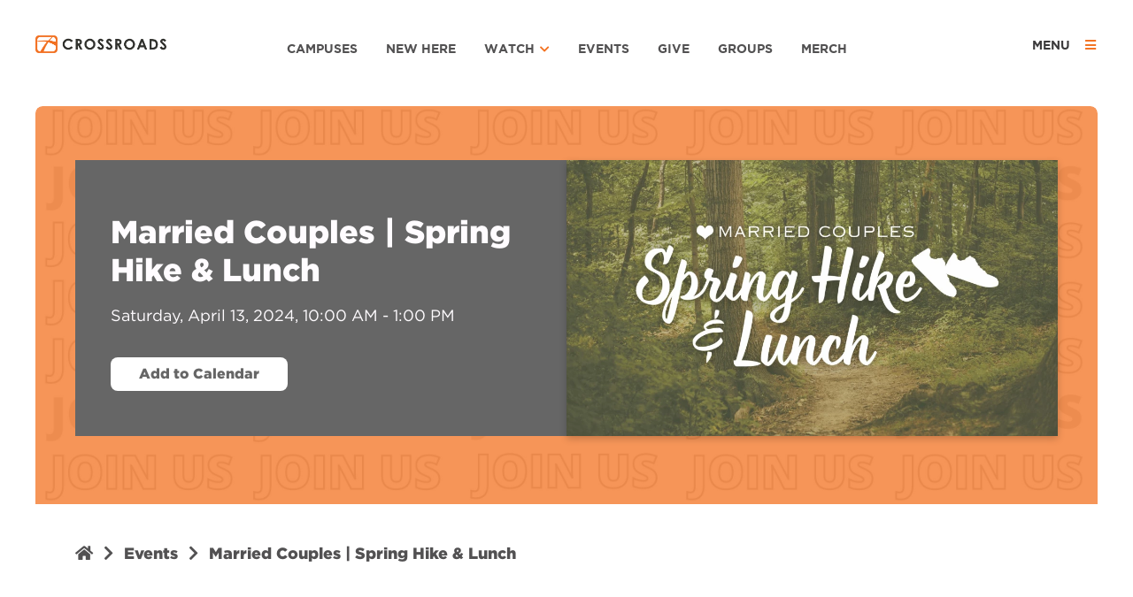

--- FILE ---
content_type: text/html; charset=UTF-8
request_url: https://www.myccc.church/event/23073426-2024-04-13-married-couples--spring-hike-lunch/
body_size: 28429
content:
<!DOCTYPE html>
<html class="no-js " lang="en" xml:lang="en" data-themeid="mk043" data-cms="https://my.ekklesia360.com" data-siteid="27569" >

<head>
  <meta charset="utf-8">
<meta http-equiv="X-UA-Compatible" content="IE=edge">

<title>Married Couples | Spring Hike &amp; Lunch | Crossroads Community Cathedral</title>
<meta name="description" content="Join other married couples for a Spring Hike &amp;amp; Lunch!&amp;nbsp;Our time will consists of:10:00AM: Meet at Elizabeth Park parking lot located on Prospect Avenue in West Hartford.&amp;nbsp;10:05AM: Prayer and Devotional&amp;nbsp;10:15AM: Walking or..." >
<meta name="keywords" content="Churchwide Event, Couples" >
<meta property="og:site_name" content="Crossroads Community Cathedral" >
<meta property="og:type" content="article" >
<meta property="og:title" content="Married Couples | Spring Hike &amp;amp; Lunch | Crossroads Community Cathedral" >
<meta property="og:url" content="https://www.myccc.church/event/23073426-2024-04-13-married-couples--spring-hike-lunch/" >
<meta property="og:image" content="https://cdn.monkplatform.com/image/[base64]/marriedhike-lunchweb2.jpg?fm=webp" >
<meta property="og:image:width" content="1200" >
<meta property="og:image:height" content="630" >
<meta name="twitter:card" content="summary_large_image" >
<meta name="viewport" content="width=device-width, initial-scale=1.0, maximum-scale=1.0, user-scalable=no">
<meta content="yes" name="apple-mobile-web-app-capable">

<link rel="canonical" href="https://www.myccc.church/event/23073426-2024-04-13-married-couples--spring-hike-lunch/" />

<link rel="manifest" href="/manifest.php">

<script type="application/ld+json">
{
  "@context": "http://schema.org",
  "@type": "WebSite",
  "name": "Crossroads Community Cathedral",
  "url": "https://www.myccc.church"
}
</script>

<link rel="stylesheet" href="/_assets/fonts/icons/style.css?t=20220627114833" />
<link rel="stylesheet" href="/_assets/css/main.css?t=20251227141407" />
<link rel="stylesheet" id="override-css" href="/_assets/css/override.css?t=20230503104202" />


<link rel="apple-touch-icon" sizes="180x180" href="/apple-touch-icon.png?v=1.0.1">
<link rel="icon" type="image/png" sizes="32x32" href="/favicon-32x32.png?v=1.0.1">
<link rel="icon" type="image/png" sizes="16x16" href="/favicon-16x16.png?v=1.0.1">
<link rel="manifest" href="/site.webmanifest?v=1.0.1">
<meta name="msapplication-TileColor" content="#da532c">
<meta name="theme-color" content="#ffffff">


<script src=https://js.churchcenter.com/modal/v1></script>



<style>.content-section .content-section-inner {
    padding-top: 3.5rem !important;
    padding-bottom: 3.5rem !important;
}
.r_grid{width:100%;margin:1em 0;clear:both}.r_grid .r_row{width:100%;margin-bottom:1em}.r_grid .r_row.omega{margin-bottom:0}.r_grid .clearfix:before,.r_grid .clearfix:after{content:" ";display:table}.r_grid .clearfix:after{clear:both}.r_grid .full,.r_grid .one-half,.r_grid .one-third,.r_grid .one-fourth,.r_grid .two-third,.r_grid .three-fourth,.r_grid .one-half.omega,.r_grid .one-third.omega,.r_grid .two-third.omega,.r_grid .one-fourth.omega,.r_grid .three-fourth.omega{padding-left:2.60281%;padding-right:2.60281%;width:94.79438%;float:right;margin-right:0;*margin-left:-1.66em;display:inline}.r_grid img{display:block;width:100%;height:auto;min-width:100%;max-width:100%;line-height:0;padding:0;margin:0}@media (max-width: 61.5em){.r_grid .full,.r_grid .one-half,.r_grid .one-third,.r_grid .one-fourth,.r_grid .two-third,.r_grid .three-fourth,.r_grid .one-half.omega,.r_grid .one-third.omega,.r_grid .two-third.omega,.r_grid .one-fourth.omega,.r_grid .three-fourth.omega{margin-bottom:1em}.r_grid .r_row{margin-bottom:0}}@media (min-width: 61.5em){.r_grid .full{width:100%;padding-left:0;padding-right:0;margin-left:0;margin-right:0;float:left}.r_grid .one-half{padding-left:0;padding-right:0;width:48.94268%;float:left;margin-right:2.11465%}.r_grid .one-third{padding-left:0;padding-right:0;width:31.92357%;float:left;margin-right:2.11465%}.r_grid .one-fourth{padding-left:0;padding-right:0;width:23.41401%;float:left;margin-right:2.11465%}.r_grid .two-third{padding-left:0;padding-right:0;width:65.96178%;float:left;margin-right:2.11465%}.r_grid .three-fourth{padding-left:0;padding-right:0;width:74.47134%;float:left;margin-right:2.11465%}.r_grid .one-half.omega{padding-left:0;padding-right:0;width:48.94268%;float:right;margin-right:0}.r_grid .one-third.omega{padding-left:0;padding-right:0;width:31.92357%;float:right;margin-right:0}.r_grid .one-fourth.omega{padding-left:0;padding-right:0;width:23.41401%;float:right;margin-right:0}.r_grid .two-third.omega{padding-left:0;padding-right:0;width:65.96178%;float:right;margin-right:0}.r_grid .three-fourth.omega{padding-left:0;padding-right:0;width:74.47134%;float:right;margin-right:0}}


div.sermons7-results-list div.row div article div.info a {
	text-decoration: none;
}   

#stickysub {
  display: none!important;
}

#bigvideo video
{object-fit:none !important;} 

/*
.btn-primary {
    background-color: black !important;
    border-color: white;
} */</style>
<script src="https://js.churchcenter.com/modal/v1"></script>
  <link rel="stylesheet" href="/_assets/css/layouts/mcms_events_5.css?t=20221020205028" />

  <style>
    #billboard.hasbillboard,
    #billboard.hasvideo {
      min-height: 380px;
    }

    @media (min-width: 992px) {

      #billboard.hasbillboard,
      #billboard.hasvideo {
        min-height: 400px;
      }
    }

    @media (min-width: 1200px) {

      #billboard.hasbillboard,
      #billboard.hasvideo {
        min-height: 450px;
      }
    }
  </style>
</head>

<body class="fixedheader">

  <!-- DO NOT REMOVE THIS TAG. THIS IS FOR WARDROBE FEATURE -->
<div id="wardrobe_wrap">
<div id="wardrobe_wrapper" data-toggle="sticky-wardrobe">
    <div id="wardrobe_anchor"></div>
	<div id="wardrobe_wrapper_toggle_wrap"><a href="#" id="wardrobe_wrapper_toggle"></a></div>
</div>
</div>
  <div id="wrap">

    
    
<header id="header"  data-mobile="off">  
	<div class="header">

		<div class="logo">
			<a href="/" class="image desktop"><img src="https://cdn.monkplatform.com/image/[base64]/crossroadshorizontaloriginal.png?fm=webp" alt="" /></a>
<a href="/" class="image mobile"><img src="/img/short-logo.png" alt="" /></a>
		</div>
		<!--end .logo-->

		
		<!-- Meta nav links -->
		<!-- <li><a url='__url__' > __name__ </a></li> -->
		<div class="metaNavLinks">
			<ul><li class=''><a class='campus-toggle' href='/'>CAMPUSES</a></li><li class=''><a class='' href='/new-here'>New Here</a></li><li class='hasChild'><a class='' href=''><span>Watch</span><i class="fas fa-chevron-down"></i></a><ul><li><a href='https://www.youtube.com/channel/UCYLYHPB63LFfkPSMAntUXaQ/live'>Watch LIVE</a></li><li><a href='/resources/sermons'>Recent Sermons</a></li></ul></li><li class=''><a class='' href='/events'>Events</a></li><li class=''><a class='' href='https://www.myccc.church/give/'>Give</a></li><li class=''><a class='' href='https://myccc.churchcenter.com/groups/groups-classes?enrollment=open_signup%2Crequest_to_join%2Cclosed&filter=enrollment'>Groups</a></li><li class=''><a class='' href='https://myccc.printful.me'>Merch</a></li></ul>		</div>

		<div class="toggles">
			<div class="toggle-nav">
				<a href="#" id="toggle-navigation"><span>Menu</span> <i class="fa fa-bars"></i></a>			</div>
		</div>
		<!--end .navigation-->

	</div>
	<!--end .header-->

	<div id="navigation">
		<div class="inner">

			<div class="search">
				            <form action="/search-results/" method="get" id="searchForm" ><fieldset>
               <input type="text" id="search_term" name="keywords" value="" placeholder="Search" class="clearClick" />
               <a id="search_go" href="#" class="mcmsSearch fa fa-search"></a>
<input type="hidden" name="show_results" value="N%3B" />

            </fieldset></form>			</div>

			<nav>
				<ul id="nav">
  <li id="nav_who-we-are"><a href="#">Who We Are</a>
    <ul>
      <li id="nav_who-we-are_what-we-believe"><a href="/who-we-are/what-we-believe/">What we Believe</a></li>
      <li id="nav_who-we-are_our-staff"><a href="/who-we-are/our-staff/">Our Staff</a></li>
      <li id="nav_who-we-are_contact-us"><a href="/who-we-are/contact-us/">Contact Us</a></li>
    </ul>
  </li>
  <li id="nav_ministries"><a href="#">Ministries</a>
    <ul>
      <li id="nav_ministries_kids"><a href="/ministries/kids/">Kids</a></li>
      <li id="nav_ministries_youth"><a href="/ministries/youth/">Youth</a></li>
      <li id="nav_ministries_young-adults-singles"><a href="/ministries/young-adults-singles/">Young Adults &amp; Singles</a></li>
      <li id="nav_ministries_men-women"><a href="/ministries/men-women/">Men &amp; Women</a></li>
      <li id="nav_ministries_seniors"><a href="/ministries/seniors/">Seniors</a></li>
      <li id="nav_ministries_celebrate-recovery-mental-health"><a href="https://www.myccc.church/ministries/celebrate-recovery/">Celebrate Recovery &amp; Mental Health</a></li>
      <li id="nav_ministries_new-believers"><a href="https://www.myccc.church/ministries/new-believers/">New Believers</a></li>
      <li id="nav_ministries_missions"><a href="/ministries/missions/">Missions</a></li>
      <li id="nav_ministries_food-pantry"><a href="/ministries/food-pantry/">Food Pantry</a></li>
    </ul>
  </li>
  <li id="nav_next-steps"><a href="#">Next Steps</a>
    <ul>
      <li id="nav_next-steps_your-journey"><a href="https://www.myccc.church/next-steps">Your Journey</a></li>
      <li id="nav_next-steps_choose-christ"><a href="https://www.myccc.church/choose-christ/">Choose Christ</a></li>
      <li id="nav_next-steps_invite-others"><a href="https://www.myccc.church/invite-others/">Invite Others</a></li>
      <li id="nav_next-steps_get-baptized"><a href="https://www.myccc.church/get-baptized/">Get Baptized</a></li>
      <li id="nav_next-steps_learn-about-god"><a href="https://www.myccc.church/learn-about-god/">Learn About God</a></li>
      <li id="nav_next-steps_start-serving"><a href="https://www.myccc.church/serve" target="_blank">Start Serving</a></li>
      <li id="nav_next-steps_small-groups-classes"><a href="https://www.myccc.church/small-groups/">Small Groups &amp; Classes</a></li>
      <li id="nav_next-steps_give"><a href="https://www.myccc.church/give/">Give</a></li>
      <li id="nav_next-steps_become-a-member"><a href="https://www.myccc.church/become-a-member/">Become a Member</a></li>
      <li id="nav_next-steps_pursue-leadership"><a href="/next-steps/pursue-leadership/">Pursue Leadership</a></li>
    </ul>
  </li>
  <li id="nav_resources"><a href="#">Resources</a>
    <ul>
      <li id="nav_resources_sermons"><a href="/resources/sermons/">Sermons</a></li>
      <li id="nav_resources_weekly-devotionals"><a href="/resources/weekly-devotionals/">Weekly Devotionals</a></li>
      <li id="nav_resources_photo-gallery"><a href="https://photos.myccc.church" target="_blank">Photo Gallery</a></li>
      <li id="nav_resources_online-store"><a href="https://crossroadsstore.square.site/" target="_blank">Online Store</a></li>
    </ul>
  </li>
  <li id="nav_education"><a href="#">Education</a>
    <ul>
      <li id="nav_education_crossroads-bible-institute-cbi"><a href="/education/crossroads-bible-institute-cbi/">Crossroads Bible Institute (CBI)</a></li>
      <li id="nav_education_southeastern-university-partnership"><a href="https://partners.seu.edu/crossroadscommunity/" target="_blank">Southeastern University Partnership</a></li>
    </ul>
  </li>
</ul>
			</nav>

		</div>
	</div>
	<!--end #navigation-->

</header>
<!--end #header-->


<div id="campus-complex-menu" class="campus-complex-menu campusC3">
	<div class="campus-complex-inner">

		<a href="#" class="campus-toggle"><i class="campusicon-cancel-circle"></i></a>

		<div class="campus-complex-row">
							<div class="campus-complex-col">
					<div class="campus-image"><a href="#" class="campus-inner-toggle"><div><img src="https://cdn.monkplatform.com/image/czoxMzU6Imh0dHBzJTNBJTJGJTJGczMuYW1hem9uYXdzLmNvbSUyRm1vbmtkZXYubW5rLjI3NTY5JTJGdXBsb2FkZWQlMkZlJTJGMGUxNDQ4NDU0OV8xNjU2MzgzODk2X2VoLmpwZyUzRnMlM0Q2MzI4NjNlNjZmNjBkYTUzNWFiMGQxZTgxNTI0YzE0YyI7/eh.jpg?fm=webp" alt="" /></div><h2><span>East Hartford</span></h2></a></div>					<div class="campus-complex-col-inner">
						<h2>East Hartford</h2>
						<h4><strong>Service Times </strong></h4>
<p><strong>Saturday</strong> at 5pm<br /><strong>Sunday</strong> at 8:15am, 10:15am &amp; 12:15pm (<em>In-Person &amp; Online</em>)</p>
<p><strong>Spanish Translation</strong> <br />Available during the Saturday at 5pm &amp; Sunday at 10:15am &amp; 12:15pm services.<br /><strong><br /></strong><strong>Deaf Interpretation<br /></strong>8:15am</p>
<p><strong>Contact<br /></strong><strong>P:</strong> 860-895-1231<br /><strong>F:</strong> 860-895-1406</p>
<p><strong>Address<br /></strong>1492 Silver Lane<br />East Hartford, CT 06118</p><p class="more"><a href="https://www.myccc.church/east-hartford" class="btn btn-default">More Info</a></p>					</div>
				</div>
							<div class="campus-complex-col">
					<div class="campus-image"><a href="#" class="campus-inner-toggle"><div><img src="https://cdn.monkplatform.com/image/[base64]/photo2-copy.jpg?fm=webp" alt="" /></div><h2><span>East Windsor</span></h2></a></div>					<div class="campus-complex-col-inner">
						<h2>East Windsor</h2>
						<h4><strong>Service Times</strong></h4>
<p><strong>Sunday</strong> at 9:00am &amp; 11:00am</p>
<p><strong>Spanish Translation <br /></strong>Available<span>&nbsp;during service the 11:00am service.</span></p>
<p><strong>Contact<br /></strong><strong>P:</strong> 860-895-1231<br /><strong>F:</strong> 860-895-1406</p>
<p><strong>Address<br /></strong>53 Prospect Hill Road&nbsp;<br />East Windsor, CT 06088</p><p class="more"><a href="https://www.myccc.church/east-windsor" class="btn btn-default">More Info</a></p>					</div>
				</div>
					</div>
	</div>
</div>
    <div id="wrap-inner">

      <div id="billboard" class="hasbillboard hastext hastext overlay" style="background-image: url(/_assets/img/join_us.jpg);"><div class="text"><div class="container"><div class="inner"><div class="row no-gutters"><div id="events5-detail-billboard" class="col-12 col-lg no-gutters row align-items-center"><div class="col-12 dark text-left "><div class="py-6 px-8"><h3>Married Couples | Spring Hike &amp; Lunch</h3><p class="mt-4 mb-1"  data-multidayevent="/event/23073426-2024-04-13-married-couples--spring-hike-lunch">Saturday, April 13, 2024<span class='event-sep'>, </span><span class="eventTime">10:00 AM -  1:00 PM</span></p><div class="row mt-6"><div class="col-12 col-sm"><p class="add-to-calendar m-0"><a class="btn btn-primary btn-sm" href="https://cms-production-backend.monkcms.com/Clients/export.ics.php?bid=23073426">Add to Calendar</a></p></div></div></div></div></div><div class="col-12 col-lg"><img src="https://cdn.monkplatform.com/image/[base64]/marriedhike-lunchweb2.jpg?fm=webp" class="responsive-image" alt="" /></div></div></div></div></div><!--end .text--></div><!--end #billboard--><!-- CAMPUS CATEGORIESNULL
-->
      <div id="content" class="events5-detail">
        <div id="breadcrumbs" class="pt-8"><div class="container"><div class="breadcrumbs"><a href="/" class="home"><i class="fa fa-home"></i></a><span class='delimiter'><i class="fas fa-chevron-right"></i></span><strong></strong><a href="/events">Events</a><span class='delimiter'><i class="fas fa-chevron-right"></i></span><strong>Married Couples | Spring Hike &amp; Lunch</strong></div></div></div>        <div class="container">
          <div class="row">
            <div class="col-12 col-lg-8 py-8 py-lg-11 content-main">
              <div class="events5-detail-title"><div class="events5-detail-title-heading"><h3>About the Event</h3></div><div class="events5-map-controls"><a href="#" class="events5-map-click"><span class="off"><i class="fa fa-map-marker-alt"></i> Show Map</span><span class="on"><i class="fa fa-times"></i> Hide Map</span></a></div></div><div id="events5-detail-map"></div><p class="categories mb-0"><span>Couples</span><span>Event</span></p><div class="events5-description pt-6"><h4><strong>Join other married couples for a Spring Hike &amp; Lunch!&nbsp;</strong></h4><p>Our time will consists of:</p><ul><li>10:00AM: Meet at Elizabeth Park parking lot located on Prospect Avenue in West Hartford.&nbsp;</li><li>10:05AM: Prayer and Devotional&nbsp;</li><li>10:15AM: Walking or hiking the 1.7 mile trail loop. <em>(considered an easy trail - <a href="https://account-media.s3.amazonaws.com/27569/uploaded/e/0e17688823_1709501254_elizabethparklooptrail.jpg">click to view map</a>&nbsp;or see image below)</em></li><li>11:30AM: Reconvene at the parking lot.</li></ul><p>Afterwards, you have the option to head over to Parkville Market in Hartford for an international lunch. Those coming for lunch should bring $10 - $20 for their meal.<br><br>We look forward to seeing couples there!</p><p><strong><em>For more details, email Community Care at </em></strong><a href="mailto:communitycare@myccc.church"><strong><em>communitycare@myccc.church.</em></strong></a></p><p><img alt="" src="https://cdn.monkplatform.com/image/[base64]/elizabethparklooptrail.jpg?fm=webp" width="503" height="381"><a style="font-size: 1.125rem;" href="mailto:communitycare@myccc.church"><strong><em></em></strong></a></p></div><hr class="hr-color" /><div class="share">
<h5>Share this Page</h5>
<ul class="share-it">
<li><a href="#" class="toggle-share"><span class="fas fa-external-link-alt"></span></a>
	<ul>
		<li><a class="addthis_button_facebook"><span class="fab fa-facebook-square"></span></a></li>
		<li><a class="addthis_button_twitter"><span class="fab fa-twitter-square"></span></a></li>
		<li><a class="addthis_button_instagram_follow"><span class="fab fa-instagram"></span></a></li>
		<li><a class="addthis_button_expanded"><span class="fa fa-share-alt"></span></a></li>
	</ul>
</li>
</ul>
</div>            </div>
            <!--end .content-main-->
            <div class="col-12 col-lg-3 offset-lg-1 py-8 py-lg-11 content-sidebar">
              <section class="content-sidebar-section dark">
                <div class="events5-detail-meta">
                  <h5 class="mb-1"><i class="fa fa-calendar"></i> Event Date/Time</h5><p data-multidayevent="/event/23073426-2024-04-13-married-couples--spring-hike-lunch">Saturday, 4/13/24 <br>at 10:00am</p><h5 class="mb-1"><i class="fa fa-map-marker-alt"></i> Address</h5><p class="mb-0">1561 Asylum Ave</p><p>West Hartford, Connecticut </p><h5 class="mb-1"><i class="fa fa-baby-carriage"></i> Childcare</h5><p class="mb-0">No</p>                </div>

                <p class="mt-6 mb-0"><a href="javascript:history.back()" class="btn btn-default btn-sm btn-block mb-0">Previous Page</a></p>
              </section>
            </div>
            <!--end .main-sidebar-->
          </div>
          <!--end .row-->
        </div>
        <!--end .container-->
      </div>
      <!--end #content-->

      
      <footer id="footer" class="dark">
	<div class="container-fluid">
		<div class="row align-items-center justify-content-between pt-6 pt-xl-8 pb-4 px-4 px-xl-8">
			<div class="col-5 col-lg-3 col-xl-2 mb-6 mb-lg-0">
				<div class="logo">
				<a href="/" class="image"><img src="https://cdn.monkplatform.com/image/[base64]/crossroadshorizontalwhite.png?fm=webp" alt="" /></a>				</div>
			</div>
			<div class="col-7 col-lg-3 col-xl-2 order-lg-last mb-6 mb-lg-0">
				<ul class="social-links"><li><a href="https://www.instagram.com/myccc.church/" target="_blank"><i class="fab fa-instagram"></i></a></li><li><a href="https://www.facebook.com/myccc.church/" target="_blank"><i class="fab fa-facebook-f"></i></a></li><li><a href="https://www.youtube.com/channel/UCYLYHPB63LFfkPSMAntUXaQ?" target="_blank"><i class="fab fa-youtube"></i></a></li></ul>			</div>
			<div class="col-12 col-lg-6 col-xl-8">
				<div class="contact"><p><span>Address:</span> 1492 Silver Lane | East Hartford, CT | 06118</p><p><span>Phone:</span> 860-895-1231</p><p><span>Email:</span> <a href="mailto:info@myccc.church">info@myccc.church</a></p></div>			</div>
		</div>
		<div id="vendor-tagline" class="pb-4 text-center"><a class="e360" href="http://www.ekklesia360.com" title="Ekklesia 360 | Web Development &amp; CMS" target="_blank">Ekklesia 360</a><link rel="stylesheet" href="https://ac4a520296325a5a5c07-0a472ea4150c51ae909674b95aefd8cc.ssl.cf1.rackcdn.com/theme/css/tagline-e360.css
"/><script src="https://ac4a520296325a5a5c07-0a472ea4150c51ae909674b95aefd8cc.ssl.cf1.rackcdn.com/theme/js/setLuminanceClass.js"></script></div>	</div>
</footer><!-- end #footer -->
    </div>
    <!--end #wrap-inner-->

  </div>
  <!--end #wrap-->

  <script src="/_assets/js/lib/jquery.min.js"></script>
<script src="https://maps.googleapis.com/maps/api/js?key=AIzaSyCEFc8MXYCzryqLLWxrJ283nW85yfNWSQ8"></script>
<script src="/_assets/js/lib/infobox.js"></script>
<script src="https://cdn.plyr.io/3.7.2/plyr.js"></script>
  <script src="/_assets/js/lib/ofi.min.js"></script>
<script src="/_assets/js/lib/plugins/packery.min.js"></script>
<script src="/_assets/js/lib/jarallax.min.js"></script>
<script src="/_assets/js/lib/jarallax-lax.min.js"></script>
<script src="/_assets/js/lib/plugins.js"></script>
<script src="/_assets/js/monk/helpers/notice.js"></script>
<script src="/_assets/js/monk/helpers/jquery.colorbox.js"></script>
<script src="/_assets/js/monk/main.js"></script>

<script src="https://my.ekklesia360.com/Clients/monkcms-dev.js"></script>
<script src="https://e3021caa7dff488e9e53-0a472ea4150c51ae909674b95aefd8cc.ssl.cf1.rackcdn.com/theme/js/theme-common.js"></script>


  <script src="/_assets/js/monk/layouts/mcms_events_5.js"></script>

  <script type="text/javascript" src="//s7.addthis.com/js/300/addthis_widget.js#pubid=" async="async"></script>
  <script type="text/javascript">

	var infoBox = new InfoBox();

	//setting variables
	var 	locations = new Array(),
			lat,
			lng,
			address,
			locationHTML,
			mapOptions,
			mapCenter,
			marker,
			markers = [],
			baseZoom,
			maxZoom;


		var icon = {			
			path: 'M16.1,31C16.1,31,16.1,31,16.1,31c0,0,10.9-14.5,10.9-19.3c0-7-5.5-10.1-10.9-10.1c-5.4,0-10.9,3.1-10.9,10.1,C5.2,16.5,16.1,31,16.1,31L16.1,31z M12.4,11.3C12.4,9.5,14,8,16.1,8s3.8,1.5,3.8,3.3s-1.7,3.3-3.8,3.3C14,14.6,12.4,13.1,12.4,11.3z',
			fillColor: '#000000',
			fillOpacity: 1,
			anchor: new google.maps.Point(0,0),
			strokeWeight: 0,
			scale: 1
		};

		baseZoom = 8;
		maxZoom = 13;

		
			lat = '41.7760889';
			lng = '-72.7178441';
			address = '1561 Asylum Ave, West Hartford, CT US 06117';
			locationHTML = '<div class="infowindow"><div class="info"><a title="Get directions" href="http://maps.google.com/maps?q=1561 Asylum Ave, West Hartford, CT US 06117" class="link"  target="_blank">Married Couples | Spring Hike &amp; Lunch <i class="fa fa-angle-right"></i></a></div></div>';
			locations.push([lat, lng, address, locationHTML]);

		
	//setup bounds
	var bounds = new google.maps.LatLngBounds();

	console.log(locations);

//build map
function buildMap() {
	var hasLocations = false;

	if(locations.length > 0) {
		hasLocations = true;
	}

	infowindow = new google.maps.InfoWindow({
      content: 'loading...'
  	});

	mapCenter = getCenter(locations);

	//map options
	mapOptions = {
        center: new google.maps.LatLng(0, 0),
        zoom: baseZoom,
        mapTypeId: google.maps.MapTypeId.ROADMAP,
        mapTypeControl: false,
        scrollwheel: false,
		//draggable: false,
        keyboardShortcuts: false,
		fullscreenControl: false,
		disableDefaultUI: true,
		styles:[{"featureType":"administrative","elementType":"all","stylers":[{"visibility":"on"},{"saturation":-100},{"lightness":20}]},{"featureType":"road","elementType":"all","stylers":[{"visibility":"on"},{"saturation":-100},{"lightness":40}]},{"featureType":"water","elementType":"all","stylers":[{"visibility":"on"},{"saturation":-10},{"lightness":30}]},{"featureType":"landscape.man_made","elementType":"all","stylers":[{"visibility":"simplified"},{"saturation":-60},{"lightness":10}]},{"featureType":"landscape.natural","elementType":"all","stylers":[{"visibility":"simplified"},{"saturation":-60},{"lightness":60}]},{"featureType":"poi","elementType":"all","stylers":[{"visibility":"off"},{"saturation":-100},{"lightness":60}]},{"featureType":"transit","elementType":"all","stylers":[{"visibility":"off"},{"saturation":-100},{"lightness":60}]}]
    };

	window.map = new google.maps.Map(document.getElementById("events5_map"), mapOptions);

	//if locations markers
	if(hasLocations){

		  var infoBoxOptions = {
				disableAutoPan: false,
				//maxWidth: 260,
				alignBottom: true,
				pixelOffset: new google.maps.Size(-123, -16),
				zIndex: null,
				boxStyle: {
				  width: '260px',
				},
				closeBoxMargin: '0px',
				closeBoxURL: '/_assets/img/maps/square_delete_dark.svg',
				infoBoxClearance: new google.maps.Size(0, 0),
				isHidden: false,
				pane: 'floatPane',
				disableAutoPan: true,
				enableEventPropagation: false
			};

		  // Build markers
		  for (i = 0; i < locations.length; i++) {
			(function(){

			  var latlng = new google.maps.LatLng(locations[i][0], locations[i][1]);

			  bounds.extend(latlng);

			  var marker = new google.maps.Marker({
				  position: latlng,
				  map: map,
				  icon: icon,
				  content: locations[i][3],
				  title: locations[i][2],
			  });

			  google.maps.event.addListener(marker, 'click', function() {
				infoBox.close();
				infoBox.setOptions(infoBoxOptions);
				infoBox.setContent(marker.content);
				infoBox.open(map,marker);
				map.setCenter(marker.getPosition());
				map.setZoom(maxZoom);
			  });

			  google.maps.event.addListener(map, 'click', function() {
				infoBox.close();
				map.setCenter(bounds.getCenter());
				map.fitBounds(bounds);
				map.setZoom(baseZoom);
			  });

			  markers.push(marker);
			})();
		  }

		map.setCenter(bounds.getCenter(locations));
		map.fitBounds(bounds);
	}


}//end buildMap

function getCenter(locations){
    var tLat = 0.0
    var tLng = 0.0;
    for (i = 0; i < locations.length; i++) {
        tLat += locations[i][0];
        tLng += locations[i][1];
    }
    cLat = tLat/i;
    cLng = tLng/i;
	return new google.maps.LatLng(cLat, cLng);
}

jQuery(function($){
	buildMap();
	//for detail view
	if($("#events5-detail-map").length){
		$("#events5-map-wrap").appendTo("#events5-detail-map");
	}
});

</script>

<div id="events5-map-wrap">
<div id="events5-map">
	<div id="events5_map"></div>
</div>
</div>
  <!-- Google tag (gtag.js) -->
<script async src="https://www.googletagmanager.com/gtag/js?id=G-81N0H26QZB"></script>
<script>
  window.dataLayer = window.dataLayer || [];
  function gtag(){dataLayer.push(arguments);}
  gtag('js', new Date());

  gtag('config', 'G-81N0H26QZB');
</script>
</body>

</html>

--- FILE ---
content_type: text/css
request_url: https://www.myccc.church/_assets/fonts/icons/style.css?t=20220627114833
body_size: 74
content:
@import url("icomoon/style.css");
@import url("fontawesome/css/all.css");


--- FILE ---
content_type: text/css
request_url: https://www.myccc.church/_assets/css/main.css?t=20251227141407
body_size: 335622
content:
/*

**Base Colors**

$white:    	#ffffff;
$gray-100: 	#f1f1f1;
$gray-200: 	#eeeeee;
$gray-300: 	#dddddd;
$gray-400: 	#cdcdcd;
$gray-500: 	#999999;
$gray-600: 	#666666;
$gray-700: 	#333333;
$gray-800: 	#2f2f2f;
$gray-900: 	#111111;
$black:    	#000000;

$blue:     	#70f9f4;
$ltblue:	#9cfcf8;

**Index**

i01 - reboot
i02 - wrap
i03 - typography
i04 - buttons - bootstrap 4 buttons have been updated to bootstrap 3 for the editor
i05 - tables
i06 - code
i07 - forms
i08 - header/navigation
i09 - billboard
i10 - slick
i11 - filters
i12 - pagination
i13 - grid
i14 - utilities
i15 - sections
i16 - share
i17 - snippets
i18 - monklets/widgets
i19 - footer
i20 - colorbox
i21 - light gallery
i22 - plyr
*/


/*i01 - reboot*/

*,
*::before,
*::after {
  box-sizing: border-box;
}

html {
  font-family: sans-serif;
  line-height: 1.15;
  -webkit-text-size-adjust: 100%;
  -webkit-tap-highlight-color: rgba(0, 0, 0, 0);
}

article,
aside,
figcaption,
figure,
footer,
header,
hgroup,
main,
nav,
section {
  display: block;
}

body {
  margin: 0;
  line-height: 1.5;
  text-align: left;
}


[tabindex="-1"]:focus:not(:focus-visible) {
  outline: 0 !important;
}

hr {
  box-sizing: content-box;
  height: 0;
  overflow: visible;
}

h1,
h2,
h3,
h4,
h5,
h6 {
  margin: 0;
}

p {
  margin: 0;
}

abbr[title],
abbr[data-original-title] {
  text-decoration: underline;
  text-decoration: underline dotted;
  cursor: help;
  border-bottom: 0;
  text-decoration-skip-ink: none;
}

address {
  margin-bottom: 1rem;
  font-style: normal;
  line-height: inherit;
}

ol,
ul,
dl {
  margin-top: 0;
  margin-bottom: 1rem;
}

ol ol,
ul ul,
ol ul,
ul ol {
  margin-bottom: 0;
}

dt {
  font-weight: 700;
}

dd {
  margin-bottom: .5rem;
  margin-left: 0;
}

blockquote {
  margin: 0 0 1rem;
}

b,
strong {
  font-weight: bold;
  line-height: 1;
}

small {
  font-size: 80%;
}

sub,
sup {
  position: relative;
  font-size: 75%;
  line-height: 0;
  vertical-align: baseline;
}

sub {
  bottom: -.25em;
}

sup {
  top: -.5em;
}

a {
  background-color: transparent;
}

a:not([href]) {
  color: inherit;
  text-decoration: none;
}

a:not([href]):hover {
  color: inherit;
  text-decoration: none;
}

pre,
code,
kbd,
samp {
  font-family: SFMono-Regular, Menlo, Monaco, Consolas, "Liberation Mono", "Courier New", monospace;
  font-size: 1em;
}

pre {
  margin-top: 0;
  margin-bottom: 1rem;
  overflow: auto;
}

figure {
  margin: 0 0 1rem;
}

img {
  vertical-align: middle;
  border-style: none;
}

svg {
  overflow: hidden;
  vertical-align: middle;
}

table {
  border-collapse: collapse;
}

caption {
  padding-top: 0.75rem;
  padding-bottom: 0.75rem;
  text-align: left;
  caption-side: bottom;
}

th {
  text-align: inherit;
}

label {
  display: inline-block;
}

button {
  border-radius: 0;
}

button:focus {
  outline: 1px dotted;
  outline: 5px auto -webkit-focus-ring-color;
}

input,
button,
select,
optgroup,
textarea {
  margin: 0;
  font-family: inherit;
  font-size: inherit;
  line-height: inherit;
}

button,
input {
  overflow: visible;
}

button,
select {
  text-transform: none;
}

select {
  word-wrap: normal;
}

button,
[type="button"],
[type="reset"],
[type="submit"] {
  -webkit-appearance: button;
}

button:not(:disabled),
[type="button"]:not(:disabled),
[type="reset"]:not(:disabled),
[type="submit"]:not(:disabled) {
  cursor: pointer;
}

button::-moz-focus-inner,
[type="button"]::-moz-focus-inner,
[type="reset"]::-moz-focus-inner,
[type="submit"]::-moz-focus-inner {
  padding: 0;
  border-style: none;
}

input[type="radio"],
input[type="checkbox"] {
  box-sizing: border-box;
  padding: 0;
}

input[type="date"],
input[type="time"],
input[type="datetime-local"],
input[type="month"] {
  -webkit-appearance: listbox;
}

textarea {
  overflow: auto;
  resize: vertical;
}

fieldset {
  min-width: 0;
  padding: 0;
  margin: 0;
  border: 0;
}

legend {
  display: block;
  width: 100%;
  max-width: 100%;
  padding: 0;
  margin-bottom: .5rem;
  font-size: 1.5rem;
  line-height: inherit;
  color: inherit;
  white-space: normal;
}

progress {
  vertical-align: baseline;
}

[type="number"]::-webkit-inner-spin-button,
[type="number"]::-webkit-outer-spin-button {
  height: auto;
}

[type="search"] {
  outline-offset: -2px;
  -webkit-appearance: none;
}

[type="search"]::-webkit-search-decoration {
  -webkit-appearance: none;
}

::-webkit-file-upload-button {
  font: inherit;
  -webkit-appearance: button;
}

output {
  display: inline-block;
}

summary {
  display: list-item;
  cursor: pointer;
}

template {
  display: none;
}

[hidden] {
  display: none !important;
}


/*i02 - wrap*/

#wrap {
  width: 100%;
  position: relative;
  padding-top: 20px;
  overflow: hidden;
}

@media (min-width: 992px) {
  #wrap {
    padding-top: 40px;
  }
}

.alertbar-wrap.alertB3 {
  position: relative;
  text-align: center;
  font-size: 1rem;
  padding: 0;
}

#alert-top.alertbar-wrap.alertB3 {
  margin: 0 20px 10px 20px;
  border-top-left-radius: .5rem !important;
  border-top-right-radius: .5rem !important;
  overflow: hidden;
}

@media (min-width: 992px) {
  #alert-top.alertbar-wrap.alertB3 {
    margin: 0 40px 10px 40px;
  }
}

.alertB3 .alertbar-title,
.alertB3 .alertbar-desc,
.alertB3 .alertbar-link {
  margin: 0.5rem 0;
  font-weight: 800;
}

@media (min-width: 992px) {

  .alertB3 .alertbar-title,
  .alertB3 .alertbar-desc,
  .alertB3 .alertbar-link {
    display: inline-block;
    vertical-align: middle;
  }
}

.alertB3 .alertbar-title,
.alertB3 .alertbar-link {
  margin: 0 0.5rem;
}

.alertB3 .alertbar-title i {
  display: inline-block;
  margin-right: 0.5rem;
}

.alertB3 .alertbar-title span {
  display: inline-block;
}


/*overrides*/

.alertbar-wrap.alertB3 a {
  background-color: #000000;
  text-decoration: none !important;
}

.alertB3 .alertbar-title,
.alertB3 .alertbar-desc {
  color: #ffffff;
}

.alertB3 .alertbar-link {
  color: #70f9f4;
  transition: all 0.2s ease-in-out;
}

@media (hover: hover) {
  .alertbar-wrap.alertB3 a:hover .alertbar-link {
    color: #ffffff;
  }
}

.alertbar-wrap.alertB3>a {
  display: block;
  width: 100%;
  padding: 0.25rem 0;
}

#wrap-inner {
  padding: 0px 20px 20px 20px;
  position: relative;
  overflow: hidden;
}

@media (min-width: 992px) {
  #wrap-inner {
    padding: 0px 40px 40px 40px;
  }
}


/*i03 - typography*/

img {
  max-width: 100%;
  border-radius: .5rem;
}

body {
  font-weight: 400;
  line-height: 1.7;
  font-size: 1.125rem;
  color: #000000;
  background-color: #ffffff;
  will-change: opacity;
}

a {
  position: relative;
  color: #000000;
  font-weight: 600;
  text-decoration-line: underline;
  text-decoration-style: solid;
  text-decoration-thickness: 2px;
  text-underline-offset: 2px;
  text-decoration-color: #70f9f4;
  transition: all 0.2s ease-in-out;
  display: inline-block;
}

a:hover {
  outline: none;
}

@media (hover: hover) {
  a:hover {
    text-decoration-color: #000000;
  }
}

h1,
h2,
h3,
h4,
h5,
h6,
.h1,
.h2,
.h3,
.h4,
.h5,
.h6 {
  color: #000000;
  font-weight: 800;
  line-height: 1.2;
  margin-bottom: .65rem;
}

h1.section-subheading,
h2.section-subheading,
h3.section-subheading,
h4.section-subheading,
h5.section-subheading,
h6.section-subheading,
.h1.section-subheading,
.h2.section-subheading,
.h3.section-subheading,
.h4.section-subheading,
.h5.section-subheading,
.h6.section-subheading {
  text-align: center;
}

h1.section-heading,
h2.section-heading,
h3.section-heading,
h4.section-heading,
h5.section-heading,
h6.section-heading,
.h1.section-heading,
.h2.section-heading,
.h3.section-heading,
.h4.section-heading,
.h5.section-heading,
.h6.section-heading {
  text-align: center;
  margin-bottom: 2rem;
}

@media (min-width: 992px) {

  h1.section-heading,
  h2.section-heading,
  h3.section-heading,
  h4.section-heading,
  h5.section-heading,
  h6.section-heading,
  .h1.section-heading,
  .h2.section-heading,
  .h3.section-heading,
  .h4.section-heading,
  .h5.section-heading,
  .h6.section-heading {
    margin-bottom: 3rem;
  }
}

h1.section-heading span,
h2.section-heading span,
h3.section-heading span,
h4.section-heading span,
h5.section-heading span,
h6.section-heading span,
.h1.section-heading span,
.h2.section-heading span,
.h3.section-heading span,
.h4.section-heading span,
.h5.section-heading span,
.h6.section-heading span {
  display: block;
  text-align: center;
  margin-top: .35rem;
  color: #70f9f4;
}

.content-sidebar h1.section-heading,
.content-sidebar h2.section-heading,
.content-sidebar h3.section-heading,
.content-sidebar h4.section-heading,
.content-sidebar h5.section-heading,
.content-sidebar h6.section-heading,
.content-sidebar .h1.section-heading,
.content-sidebar .h2.section-heading,
.content-sidebar .h3.section-heading,
.content-sidebar .h4.section-heading,
.content-sidebar .h5.section-heading,
.content-sidebar .h6.section-heading {
  text-align: center;
  margin-bottom: 2rem;
}

.heading-link {
  display: flex;
  margin-bottom: 1rem;
}

.heading-link .heading {
  position: relative;
  width: 100%;
  flex-basis: 0;
  flex-grow: 1;
  max-width: 100%;
}

.heading-link .heading h1,
.heading-link .heading h2,
.heading-link .heading h3,
.heading-link .heading h4,
.heading-link .heading h5,
.heading-link .heading h6,
.heading-link .heading p {
  color: #000000;
  margin: 0px;
}

.heading-link .link {
  position: relative;
  width: 100%;
  flex: 0 0 56px;
  max-width: 56px;
  margin-left: 1rem;
}

.heading-link .link a {
  display: block;
  height: 56px;
  text-decoration: none !important;
  text-align: center;
  font-size: inherit;
  border-style: solid;
  border-width: 2px;
  border-color: #000000;
  color: #70f9f4;
}

.heading-link .link a i {
  display: block;
  position: relative;
  font-size: 1.5rem;
  top: 50%;
  transform: translateY(-50%);
}

@media (hover: hover) {
  .heading-link .link a:hover {
    background-color: #000000;
  }
}

h1,
.h1 {
  font-size: 3.25rem;
  line-height: 1.05;
}

@media (min-width: 992px) {

  h1,
  .h1 {
    font-size: 4.75rem;
  }
}

h2,
.h2 {
  font-size: 2rem;
  line-height: 1.05;
}

@media (min-width: 992px) {

  h2,
  .h2 {
    font-size: 2.75rem;
  }
}

h3,
.h3 {
  font-size: 1.75rem;
}

@media (min-width: 992px) {

  h3,
  .h3 {
    font-size: 2.25rem;
  }
}

h4,
.h4 {
  font-size: 1.375rem;
}

h5,
.h5 {
  font-size: 1.25rem;
}

h6,
.h6 {
  font-size: 1rem;
  font-weight: 400;
}

p {
  margin-bottom: 2rem;
}

ul {
  margin-bottom: 2rem;
  padding-left: 3rem;
  text-align: left;
}

ul li {
  margin-bottom: .5rem;
  list-style-type: disc;
}

ul ul {
  padding-left: 2rem;
  margin-top: .5rem;
}

ul ul li {
  list-style-type: disc;
}

ol {
  margin-bottom: 2rem;
  padding-left: 3rem;
  text-align: left;
}

ol li {
  margin-bottom: .5rem;
}

ol ol {
  padding-left: 2rem;
}

ol ol li {
  list-style-type: lower-alpha;
}

hr {
  margin-top: 2rem;
  margin-bottom: 2rem;
  border: 0;
  border-top-style: solid;
  border-top-width: 2px;
  border-top-color: #000000;
}

hr.hr-color {
  border-top-color: #70f9f4;
}

blockquote {
  display: block;
  position: relative;
  margin: 3rem 0;
  padding: 2rem;
  line-height: 1.5;
  text-align: center;
  font-weight: 800;
  font-style: normal;
  quotes: none;
  font-size: 1.5rem;
  border-radius: .5rem;
  border-style: solid;
  border-width: 5px;
  border-color: #70f9f4;
  color: #000000;
}

@media (min-width: 992px) {
  blockquote {
    margin: 3rem 6rem;
  }
}

blockquote p {
  display: inline;
  position: relative;
  padding: 0;
  margin: 0;
  line-height: inherit;
  font-size: inherit;
  font-family: inherit;
  z-index: 100;
}

.dont-break-out {
  overflow-wrap: break-word;
  word-wrap: break-word;
  -ms-word-break: break-all;
  word-break: break-all;
  word-break: break-word;
  -ms-hyphens: auto;
  -moz-hyphens: auto;
  -webkit-hyphens: auto;
  hyphens: auto;
}

.dark {
  color: #ffffff;
}

.dark a {
  color: #ffffff;
  text-decoration-color: #70f9f4;
}

@media (hover: hover) {
  .dark a:hover {
    text-decoration-color: #ffffff;
  }
}

.dark h1,
.dark h2,
.dark h3,
.dark h4,
.dark h5,
.dark h6,
.dark .h1,
.dark .h2,
.dark .h3,
.dark .h4,
.dark .h5,
.dark .h6 {
  color: #ffffff;
}

.dark .heading-link .heading h1,
.dark .heading-link .heading h2,
.dark .heading-link .heading h3,
.dark .heading-link .heading h4,
.dark .heading-link .heading h5,
.dark .heading-link .heading h6,
.dark .heading-link .heading p {
  color: #ffffff;
}

.dark .heading-link .link a {
  border-color: #ffffff;
  color: #70f9f4;
}

@media (hover: hover) {
  .dark .heading-link .link a:hover {
    background-color: #ffffff;
  }
}

.dark blockquote {
  color: #ffffff;
}

.dark hr {
  border-top-color: #ffffff;
}

.dark hr.hr-color {
  border-top-color: #70f9f4;
}

.dark .keep-light {
  color: #000000;
}

.dark .keep-light a {
  color: #000000;
  text-decoration-color: #70f9f4;
}

@media (hover: hover) {
  .dark .keep-light a:hover {
    text-decoration-color: #000000;
  }
}

.dark .keep-light h1,
.dark .keep-light h2,
.dark .keep-light h3,
.dark .keep-light h5,
.dark .keep-light h6,
.dark .keep-light .h1,
.dark .keep-light .h2,
.dark .keep-light .h3,
.dark .keep-light .h5,
.dark .keep-light .h6 {
  color: #000000;
}

.dark .keep-light .heading-link .heading h1,
.dark .keep-light .heading-link .heading h2,
.dark .keep-light .heading-link .heading h3,
.dark .keep-light .heading-link .heading h4,
.dark .keep-light .heading-link .heading h5,
.dark .keep-light .heading-link .heading h6,
.dark .keep-light .heading-link .heading p {
  color: #000000;
}

.dark .keep-light .heading-link .link a {
  border-color: #000000;
  color: #70f9f4;
}

@media (hover: hover) {
  .dark .keep-light .heading-link .link a:hover {
    background-color: #000000;
  }
}

.dark .keep-light blockquote {
  color: #000000;
}

.dark .keep-light hr {
  border-top-color: #000000;
}

.dark .keep-light hr.hr-color {
  border-top-color: #70f9f4;
}


/*i04 - buttons - bootstrap 4 buttons have been updated to bootstrap 3 for the editor*/

.monkForm input[type=submit],
#newsletter_submit,
.comments form #comment-submit,
.btn,
.event-buttons a.thickbox,
.btn-span,
.btn-add a,
.media-btns li a,
.btn-text {
  position: relative;
  display: inline-block;
  font-weight: 800;
  line-height: 1.25;
  text-align: center;
  vertical-align: middle;
  -webkit-user-select: none;
  -moz-user-select: none;
  -ms-user-select: none;
  user-select: none;
  padding: .85rem 2.5rem;
  margin: .5rem .5rem .5rem auto;
  font-size: 1rem;
  border-radius: .5rem;
  transition: all 0.2s ease-in-out;
  background-color: transparent;
  border: none;
  cursor: pointer;
  text-decoration: none;
  box-sizing: border-box;
}

@media (min-width: 768px) {

  .monkForm input[type=submit],
  #newsletter_submit,
  .comments form #comment-submit,
  .btn,
  .event-buttons a.thickbox,
  .btn-span,
  .btn-add a,
  .media-btns li a,
  .btn-text {
    margin: .5rem .5rem .5rem 0;
    min-width: 234px;
  }
}

@media (min-width: 768px) {

  .monkForm input[type=submit]:last-child,
  #newsletter_submit:last-child,
  .comments form #comment-submit:last-child,
  .btn:last-child,
  .event-buttons a.thickbox:last-child,
  .btn-span:last-child,
  .btn-add a:last-child,
  .media-btns li a:last-child,
  .btn-text:last-child {
    margin-right: 0;
  }
}

.monkForm input[type=submit] .fa,
#newsletter_submit .fa,
.comments form #comment-submit .fa,
.btn .fa,
.event-buttons a.thickbox .fa,
.btn-span .fa,
.btn-add a .fa,
.media-btns li a .fa,
.btn-text .fa {
  font-size: 1.5rem;
  margin-right: .65rem;
}

.btn-add a,
.btn-span {
  margin: 0;
}

.btn:focus,
.btn:hover {
  text-decoration: none;
  outline: none;
}

.btn:focus,
.btn.focus {
  outline: none;
}

.btn.disabled,
.btn:disabled {
  cursor: not-allowed;
  opacity: .65;
}

.btn:active,
.btn.active {
  background-image: none;
}

a.btn.disabled,
fieldset[disabled] a.btn {
  pointer-events: none;
}

.monkForm input[type=submit],
.comments form #comment-submit,
.btn-add a,
.btn-span,
.event-buttons a.thickbox,
.btn-primary {
  background-color: #000000;
  color: #ffffff;
}

@media (hover: hover) {

  .monkForm input[type=submit]:hover,
  .comments form #comment-submit:hover,
  .btn-add a:hover,
  .btn-span:hover,
  .event-buttons a.thickbox:hover,
  .btn-primary:hover {
    background-color: #2f2f2f;
    color: #ffffff;
  }
}

.monkForm input[type=submit].btn-xs,
.comments form #comment-submit.btn-xs,
.btn-add a.btn-xs,
.btn-span.btn-xs,
.event-buttons a.thickbox.btn-xs,
.btn-primary.btn-xs {
  font-size: .875rem;
  min-width: 0px !important;
  padding: .4rem 1rem;
}

.monkForm input[type=submit].btn-xs .fa,
.comments form #comment-submit.btn-xs .fa,
.btn-add a.btn-xs .fa,
.btn-span.btn-xs .fa,
.event-buttons a.thickbox.btn-xs .fa,
.btn-primary.btn-xs .fa {
  font-size: 1rem;
}

.monkForm input[type=submit].btn-sm,
.comments form #comment-submit.btn-sm,
.btn-add a.btn-sm,
.btn-span.btn-sm,
.event-buttons a.thickbox.btn-sm,
.btn-primary.btn-sm {
  min-width: 0px !important;
  padding: .5rem 2rem .6rem 2rem;
}

.monkForm input[type=submit].btn-sm .fa,
.comments form #comment-submit.btn-sm .fa,
.btn-add a.btn-sm .fa,
.btn-span.btn-sm .fa,
.event-buttons a.thickbox.btn-sm .fa,
.btn-primary.btn-sm .fa {
  font-size: 1rem;
}

.monkForm input[type=submit].btn-lg,
.comments form #comment-submit.btn-lg,
.btn-add a.btn-lg,
.btn-span.btn-lg,
.event-buttons a.thickbox.btn-lg,
.btn-primary.btn-lg {
  padding-top: 1.25rem;
  padding-bottom: 1.25rem;
}

#newsletter_submit,
.btn-default {
  background-color: #70f9f4;
  color: #000000;
}

@media (hover: hover) {

  #newsletter_submit:hover,
  .btn-default:hover {
    background-color: #9cfcf8;
    color: #000000;
  }
}

#newsletter_submit.btn-xs,
.btn-default.btn-xs {
  font-size: .875rem;
  min-width: 0px !important;
  padding: .4rem 1rem;
}

#newsletter_submit.btn-xs .fa,
.btn-default.btn-xs .fa {
  font-size: 1rem;
}

#newsletter_submit.btn-sm,
.btn-default.btn-sm {
  min-width: 0px !important;
  padding: .5rem 2rem .6rem 2rem;
}

#newsletter_submit.btn-sm .fa,
.btn-default.btn-sm .fa {
  font-size: 1rem;
}

#newsletter_submit.btn-lg,
.btn-default.btn-lg {
  padding-top: 1.25rem;
  padding-bottom: 1.25rem;
}

.btn-success {
  padding-top: .75rem;
  background-color: transparent;
  border-style: solid;
  border-width: 3px;
  border-color: #70f9f4;
  color: #000000;
}

@media (hover: hover) {
  .btn-success:hover {
    border-color: #70f9f4;
    background-color: #70f9f4;
    color: #000000;
  }
}

.btn-success.btn-xs {
  font-size: .875rem;
  min-width: 0px !important;
  padding: .4rem 1rem;
}

.btn-success.btn-xs .fa {
  font-size: 1rem;
}

.btn-success.btn-sm {
  min-width: 0px !important;
  padding: .5rem 2rem;
}

.btn-success.btn-sm .fa {
  font-size: 1rem;
}

.btn-success.btn-lg {
  padding-top: 1.25rem;
  padding-bottom: 1.25rem;
}

.btn-info {
  border-radius: 0px;
  text-align: left;
  padding: 0px;
  min-width: 0px;
  font-size: 1.5rem;
  background-color: transparent;
  color: #000000;
}

.btn-info.btn-xs {
  font-size: 1.125rem;
}

.btn-info.btn-xs .fa {
  font-size: 1rem;
}

.btn-info.btn-sm {
  font-size: 1.25rem;
}

.btn-info.btn-sm .fa {
  font-size: 1rem;
}

.btn-info.btn-lg {
  font-size: 1.75rem;
}

.btn-info:after {
  content: "";
  position: absolute;
  left: 0;
  right: 0;
  bottom: -5px;
  height: 3px;
  background-color: #70f9f4;
  transition: all 0.2s ease-in-out;
}

@media (hover: hover) {
  .btn-info:hover {
    background-color: transparent;
    color: #000000;
  }

  .btn-info:hover:after {
    left: -10px;
    right: -10px;
  }
}

.btn-warning {
  min-width: 0px;
  border-radius: 0px;
  padding: .6rem .85rem;
  background-color: transparent;
  border-style: solid;
  border-width: 2px;
  border-color: #000000;
  color: #000000;
}

@media (hover: hover) {
  .btn-warning:hover {
    background-color: #000000;
    border-color: #000000;
    color: #ffffff;
  }
}

.btn-warning .fa {
  color: #70f9f4;
  font-size: 1.75rem;
  margin-right: .65rem;
  vertical-align: -.2rem;
}

.btn-warning.btn-xs {
  font-size: .875rem;
}

.btn-warning.btn-xs .fa {
  font-size: 1.125rem;
}

.btn-warning.btn-sm .fa {
  font-size: 1.125rem;
}

.btn-warning.btn-lg {
  font-size: 1.125rem;
  padding-top: 1rem;
  padding-bottom: 1rem;
}

.btn-danger {
  display: none;
}

.btn-block {
  min-width: 0px !important;
  min-height: 0px !important;
  display: block !important;
  margin: 0 !important;
  padding-left: .5rem !important;
  padding-right: .5rem !important;
}

.btn-block+.btn-block {
  margin-top: 0.5rem;
}

.dark .monkForm input[type=submit],
.dark .comments form #comment-submit,
.dark .btn-add a,
.dark .btn-span,
.dark .event-buttons a.thickbox,
.dark .btn-primary {
  background-color: #ffffff;
  color: #000000;
}

@media (hover: hover) {

  .dark .monkForm input[type=submit]:hover,
  .dark .comments form #comment-submit:hover,
  .dark .btn-add a:hover,
  .dark .btn-span:hover,
  .dark .event-buttons a.thickbox:hover,
  .dark .btn-primary:hover {
    background-color: #cdcdcd;
    color: #000000;
  }
}

.dark .btn-default {
  background-color: #70f9f4;
  color: #000000;
}

@media (hover: hover) {
  .dark .btn-default:hover {
    background-color: #9cfcf8;
    color: #000000;
  }
}

.dark .btn-success {
  background-color: transparent;
  border-color: #70f9f4;
  color: #ffffff;
}

@media (hover: hover) {
  .dark .btn-success:hover {
    border-color: #70f9f4;
    background-color: #70f9f4;
    color: #000000;
  }
}

.dark .btn-info {
  background-color: transparent;
  color: #ffffff;
}

.dark .btn-info:after {
  background-color: #70f9f4;
}

@media (hover: hover) {
  .dark .btn-info:hover {
    background-color: transparent;
    color: #ffffff;
  }

  .dark .btn-info:hover:after {
    left: -10px;
    right: -10px;
  }
}

.dark .btn-warning {
  background-color: transparent;
  border-color: #ffffff;
  color: #ffffff;
}

@media (hover: hover) {
  .dark .btn-warning:hover {
    background-color: #ffffff;
    border-color: #ffffff;
    color: #000000;
  }
}

.dark .btn-warning .fa {
  color: #70f9f4;
}

.dark .keep-light .monkForm input[type=submit],
.dark .keep-light .comments form #comment-submit,
.dark .keep-light .btn-add a,
.dark .keep-light .btn-span,
.dark .keep-light .event-buttons a.thickbox,
.dark .keep-light .btn-primary {
  background-color: #000000;
  color: #ffffff;
}

@media (hover: hover) {

  .dark .keep-light .monkForm input[type=submit]:hover,
  .dark .keep-light .comments form #comment-submit:hover,
  .dark .keep-light .btn-add a:hover,
  .dark .keep-light .btn-span:hover,
  .dark .keep-light .event-buttons a.thickbox:hover,
  .dark .keep-light .btn-primary:hover {
    background-color: #2f2f2f;
    color: #ffffff;
  }
}

.dark .keep-light .btn-default {
  background-color: #70f9f4;
  color: #000000;
}

@media (hover: hover) {
  .dark .keep-light .btn-default:hover {
    background-color: #9cfcf8;
    color: #000000;
  }
}

.dark .keep-light .btn-success {
  background-color: transparent;
  border-color: #70f9f4;
  color: #000000;
}

@media (hover: hover) {
  .dark .keep-light .btn-success:hover {
    border-color: #70f9f4;
    background-color: #70f9f4;
    color: #000000;
  }
}

.dark .keep-light .btn-info {
  background-color: transparent;
  color: #000000;
}

.dark .keep-light .btn-info:after {
  background-color: #70f9f4;
}

@media (hover: hover) {
  .dark .keep-light .btn-info:hover {
    background-color: transparent;
    color: #000000;
  }

  .dark .keep-light .btn-info:hover:after {
    left: -10px;
    right: -10px;
  }
}

.dark .keep-light .btn-warning {
  background-color: transparent;
  border-color: #000000;
  color: #000000;
}

@media (hover: hover) {
  .dark .keep-light .btn-warning:hover {
    background-color: #000000;
    border-color: #000000;
    color: #ffffff;
  }
}

.dark .keep-light .btn-warning .fa {
  color: #70f9f4;
}


/*i05 - tables*/

table {
  margin: 0 0 40px 0;
  border-collapse: collapse;
  width: 99%;
}

table caption {
  font-weight: 700;
  font-size: 1.25rem;
  padding: .85em;
  text-align: left;
  background: none;
}

table th {
  font-weight: 500;
  font-size: 1rem;
  padding: .25em;
  background-color: #aaaaaa;
  color: #ffffff;
  border: 1px solid #999999;
}

table td {
  padding: .25rem;
  font-size: 1rem;
  line-height: 1.125em;
  background-color: transparent;
  border: 1px solid #999999;
}

table td p {
  font-size: inherit;
  margin: 0;
}

@media (min-width: 992px) {
  table.responsive {
    margin-bottom: 0;
  }

  .pinned {
    position: absolute;
    left: 0;
    top: 0;
    background: #fff;
    width: 35%;
    overflow: hidden;
    overflow-x: scroll;
    border-right: 1px solid #999999;
    border-left: 1px solid #999999;
  }

  .pinned table {
    margin: 0;
    border-right: none;
    border-left: none;
    width: 100%;
  }

  .pinned table caption {
    text-indent: -9999px;
  }

  .pinned table th,
  .pinned table td {
    white-space: nowrap;
  }

  .pinned td:last-child {
    border-bottom: 0;
  }

  .scrollable table {
    margin: 0;
  }

  div.table-wrapper {
    position: relative;
    margin-bottom: 20px;
    overflow: hidden;
  }

  div.table-wrapper div.scrollable {
    margin-left: 35%;
  }

  div.table-wrapper div.scrollable {
    overflow: scroll;
    overflow-y: hidden;
  }

  table.responsive td,
  table.responsive th {
    position: relative;
    white-space: nowrap;
    overflow: hidden;
  }

  table.responsive th:first-child,
  table.responsive td:first-child,
  table.responsive td:first-child,
  table.responsive.pinned td {
    display: none;
  }
}


/*i06 - code*/

code {
  font-size: 87.5%;
  color: #d44c99;
  word-wrap: break-word;
}

a>code {
  color: inherit;
}

kbd {
  padding: 0.2rem 0.4rem;
  font-size: 87.5%;
  color: #ffffff;
  background-color: #111111;
  border-radius: 0.2rem;
}

kbd kbd {
  padding: 0;
  font-size: 100%;
  font-weight: 700;
}

pre {
  display: block;
  font-size: 87.5%;
  color: #111111;
}

pre code {
  font-size: inherit;
  color: inherit;
  word-break: normal;
}

.pre-scrollable {
  max-height: 340px;
  overflow-y: scroll;
}


/*i07 - forms*/

.monkForm {
  margin: 0 0 2rem 0;
  padding: 1.5rem;
  color: #000000;
  background-color: #ffffff;
  border: none;
  width: 100%;
  border-top-left-radius: .5rem;
  border-top-right-radius: .5rem;
  border-width: 3px;
  border-style: solid;
  border-color: #000000;
}

@media (min-width: 768px) {
  .monkForm {
    padding: 2.5rem;
  }
}

.monkForm p {
  margin: 0;
}

.monkForm p.error {
  font-size: .875rem;
  color: #70f9f4;
}

.monkForm fieldset>legend {
  display: block;
  position: relative;
  width: 100%;
  padding: 0px 0px 2rem 0px;
  margin-bottom: .25rem;
  font-size: 2rem;
  line-height: 1.05;
}

@media (min-width: 992px) {
  .monkForm fieldset>legend {
    font-size: 2.75rem;
  }
}

.monkForm fieldset fieldset>legend {
  display: block;
  width: 100%;
  line-height: 1.2;
  padding: 0;
  margin-bottom: .25rem !important;
  border: 0;
  font-size: 1.25rem;
  font-weight: 800;
}

.monkForm fieldset fieldset>legend:not(.heading) {
  position: relative;
  padding: .5rem 0 0 0;
  line-height: 1.4;
  margin: 0;
  font-size: 1.75rem;
}

@media (min-width: 992px) {
  .monkForm fieldset fieldset>legend:not(.heading) {
    font-size: 2.25rem;
  }
}

.monkForm .section {
  position: relative;
  margin-bottom: 2rem !important;
}

.monkForm .heading {
  display: block;
  line-height: 1rem;
  margin-bottom: .75rem;
  line-height: 1.2;
  font-size: 1.25rem;
  font-weight: 800;
}

.monkForm div.divider {
  position: relative;
  margin-bottom: 2rem;
  padding: 1em 0;
  border-bottom: 0;
  text-align: left;
}

.monkForm div.divider div.description {
  padding: 0;
}

.monkForm .asterisk {
  color: #70f9f4;
}

.monkForm .section,
.monkForm .text,
.monkForm .textarea,
.monkForm .email,
.monkForm .name,
.monkForm .phone,
.monkForm .address,
.monkForm .date,
.monkForm .radio,
.monkForm .checkbox,
.monkForm .select,
.monkForm .file {
  margin-bottom: 1.75rem;
}

.monkForm div {
  text-align: left;
  padding: 0;
}

.monkForm div input,
.monkForm div textarea,
.monkForm div select {
  display: inline-block;
  padding: .3rem .4rem;
  margin-bottom: .5rem;
  outline: none;
  box-shadow: none;
  width: 70%;
  vertical-align: baseline;
  font-size: 1rem;
  color: #000000;
  border-radius: 0;
  border: none;
  border-bottom-style: solid;
  border-bottom-width: 3px;
  border-bottom-color: #70f9f4;
}

@media (min-width: 768px) {

  .monkForm div input,
  .monkForm div textarea,
  .monkForm div select {
    width: auto;
  }
}

.monkForm div input,
.monkForm div textarea {
  color: #000000;
}

.monkForm .text input,
.monkForm .text textarea,
.monkForm .email input,
.monkForm .email textarea,
.monkForm .textarea input,
.monkForm .textarea textarea {
  display: block;
  width: 90%;
}

.monkForm .phone input {
  padding: 2px;
  width: auto;
}

@media (min-width: 768px) {
  .monkForm .phone input {
    padding: .3rem;
  }
}

.monkForm .address .ui-selectmenu-button {
  display: inline-block;
  margin: 0;
}

@media (min-width: 768px) {
  .monkForm .address .ui-selectmenu-button {
    vertical-align: middle;
  }
}

.monkForm .address input {
  display: inline-block;
  margin: 0;
}

@media (min-width: 768px) {
  .monkForm .address input {
    vertical-align: middle;
  }
}

.monkForm .address p {
  margin-bottom: 1rem;
}

@media (min-width: 768px) {
  .monkForm .address p {
    margin-bottom: 1rem;
  }
}

.monkForm .checkbox p,
.monkForm .radio p {
  margin-bottom: .25em;
}

.monkForm .checkbox p:after,
.monkForm .radio p:after {
  display: block;
  content: "";
  clear: both;
}

.monkForm .checkbox label,
.monkForm .radio label {
  display: block;
  cursor: pointer;
  position: relative;
  line-height: 20px;
  font-size: 1rem;
  margin-left: 1.25rem;
}

.monkForm .checkbox input,
.monkForm .radio input {
  float: left;
  margin-top: .25rem;
  width: auto;
}

.monkForm .file {
  border: 0;
  padding: 0;
  background: none;
}

.monkForm .file .data {
  border: none;
}

@media (min-width: 768px) {
  .monkForm .file .data {
    display: inline-block;
  }
}

@media (max-width: 767.98px) {
  .monkForm .file .data {
    border: 0;
  }
}

.monkForm .file input {
  font-weight: 400;
  background-color: transparent !important;
  padding: 0px;
  border: 0;
}

.monkForm .ui-selectmenu-button {
  display: inline-block;
  margin: 0;
  vertical-align: baseline;
}

.monkForm .address .ui-selectmenu-button {
  display: block;
  width: 100%;
  max-width: 70%;
  margin-bottom: 20px;
}

@media (min-width: 768px) {
  .monkForm .address .ui-selectmenu-button {
    display: inline-block;
    width: 125px;
    margin-bottom: 0;
  }
}

.monkForm .date .ui-selectmenu-button {
  width: 100px !important;
}

.monkForm input[type=submit] {
  white-space: nowrap;
  vertical-align: middle;
  -webkit-user-select: none;
  -moz-user-select: none;
  -ms-user-select: none;
  user-select: none;
  margin: 1rem auto 0 auto;
  cursor: pointer;
}


/*i08 - header/navigation*/


/*site is setup to always show billboard at minimum with a bg color so fixed position is assumed*/

#header {
  position: relative;
  left: 0;
  width: 100%;
}

#header .header {
  position: relative;
  display: flex;
  align-items: flex-start;
  justify-content: space-between;
  padding: 0px .25rem 1.5rem .25rem;
  transition: .2s;
}

#header .header .logo {
  position: relative;
  width: auto;
  flex: 0 0 auto;
  max-width: 130px;
  background-color: #000000;
  border-top-right-radius: .5rem;
  border-bottom-right-radius: .5rem;
  z-index: 3199;
  transition: .2s;
}

@media (min-width: 992px) {
  #header .header .logo {
    max-width: 240px;
  }
}

#header .header .logo a {
  display: block;
  padding: 1rem;
  transition: .2s;
}

@media (min-width: 992px) {
  #header .header .logo a {
    padding: 2rem;
  }
}

#header .header .logo a img {
  display: block;
  border-radius: 0px !important;
}

#header .header .toggles {
  position: relative;
  width: auto;
  flex: 0 0 auto;
  max-width: 130px;
  z-index: 3199;
  transition: .2s;
}

@media (min-width: 992px) {
  #header .header .toggles {
    margin-top: 24px;
    /*overrides js, but needs to work with main.js header adjustments if you change*/
  }
}

#header .header .toggles .toggle-nav {
  position: relative;
  z-index: 3199;
}

#header .header .toggles .toggle-nav a#toggle-navigation {
  position: relative;
  display: block;
  line-height: 1.05;
  font-weight: 400;
  padding: .75rem 1.25rem .8rem 1.25rem;
  text-align: center;
  text-decoration: none !important;
  border-top-left-radius: .5rem;
  border-bottom-left-radius: .5rem;
  color: #ffffff;
  background-color: #000000;
}

#header .header .toggles .toggle-nav a#toggle-navigation span {
  display: inline-block;
  vertical-align: baseline;
  margin-right: .65rem;
  font-size: .875rem;
  text-transform: uppercase;
}

#header .header .toggles .toggle-nav a#toggle-navigation i {
  display: inline-block;
  vertical-align: middle;
  font-size: .875rem;
  min-width: 1rem;
  color: #70f9f4;
}

@media (hover: hover) {
  #header .header .toggles .toggle-nav a#toggle-navigation:hover {
    color: #70f9f4;
  }
}

body.show-navigation #header .header .toggles .toggle-nav a#toggle-navigation i:before {
  content: "\f00d";
}

body.fixedheader #header {
  position: absolute;
}

body.fixedheader #header .header {
  padding: 24px .25rem;
  /*overrides js, but needs to work with main.js header adjustments if you change*/
}

@media (min-width: 992px) {
  body.fixedheader #header #navigation {
    top: 48px;
    /*overrides js, but needs to work with main.js header adjustments if you change*/
  }
}

body.fixedheader .sticky-wrapper.wrapper-header {
  background-color: transparent;
  position: absolute;
}

@media (min-width: 992px) {
  #header.is-sticky .header .logo {
    position: fixed;
    top: 24px;
    left: .25rem;
    /*match heading horizontal padding*/
    max-width: 130px;
  }
}

@media (min-width: 992px) {
  #header.is-sticky .header .logo a {
    padding: 1rem;
  }
}

@media (min-width: 992px) {
  #header.is-sticky .header .toggles {
    /* position: fixed;
		top: 24px;
		right: .25rem;
		/*match heading horizontal padding*/
    /* margin-top: 0px; */
    */
  }
}

@media (min-width: 992px) {
  #header.is-sticky #navigation {
    position: fixed;
    top: 24px !important;
    /*overrides js, but needs to work with main.js header adjustments if you change*/
  }
}

@media (min-width: 992px) {
  #header.is-sticky #navigation .inner {
    max-height: calc(100vh - 48px);
    /*make sure to leave some room at the bottom by doubling top*/
  }
}

@media (min-width: 992px) {
  body:not(.fixedheader) #header.is-sticky .header {
    padding: 24px .25rem;
    /*overrides js, but needs to work with main.js header adjustments if you change*/
  }
}

#navigation {
  display: block;
  position: absolute;
  top: 0px;
  left: .25rem;
  right: .25rem;
  border-top-left-radius: .5rem;
  border-bottom-left-radius: .5rem;
  background-color: #000000;
  z-index: 3099;
  opacity: 0;
  visibility: hidden;
  transform: translateX(100%);
  transition: .2s;
}

@media (min-width: 992px) {
  #navigation {
    left: auto;
    top: 24px;
    right: 40px;
    width: 320px;
    transform: translateX(320px);
  }
}

#navigation .inner {
  position: relative;
  padding: 0px 24px 0px 140px;
  /*left padding match logo max width + 10px for mobile so no overlap*/
  overflow-x: hidden;
  overflow-y: auto;
  max-height: 70vh;
  transition: .2s;
}

@media (min-width: 992px) {
  #navigation .inner {
    padding-left: 24px;
    padding-bottom: 1.5rem;
  }
}

#navigation nav {
  padding-bottom: 2rem;
  transition: .2s;
}

body.show-navigation #navigation {
  transform: translateX(0) !important;
  opacity: 1;
  visibility: visible;
}

#navigation #nav,
#navigation #nav ul {
  list-style: none;
  margin: 0;
  padding: 0;
  line-height: 1;
  text-align: right;
}

#navigation #nav li,
#navigation #nav ul li {
  line-height: 1.05;
  margin: 0;
  padding: 0;
  list-style-type: none;
}

#navigation #nav li a,
#navigation #nav ul li a {
  color: #ffffff;
  font-size: 1.125rem;
  font-weight: 400;
  position: relative;
  display: block;
  padding: .5rem 2rem .5rem 0px;
  text-decoration: none !important;
}

@media (hover: hover) {

  #navigation #nav li a:hover,
  #navigation #nav ul li a:hover {
    color: #70f9f4;
  }
}

#navigation #nav li.active>a,
#navigation #nav ul li.active>a {
  color: #70f9f4;
}

#navigation #nav ul li,
#navigation #nav ul ul li {
  list-style-type: none;
}

#navigation #nav>li>a {
  font-size: 1.5rem;
  font-weight: 800;
}

#navigation #nav>li ul {
  display: none;
}

#navigation #nav li.dropdown>a {
  position: relative;
  display: block;
}

#navigation #nav li.dropdown>a span {
  position: absolute;
  right: 0px;
  width: 2rem;
  height: 100%;
  text-align: right;
  transition: all 0.2s ease-in-out;
}

#navigation #nav li.dropdown>a span {
  color: #70f9f4;
}

#navigation #nav li.dropdown>a span i {
  font-size: 1.125rem;
}

#navigation #nav li.dropdown>a span i:before {
  font-family: "Font Awesome 5 Pro" !important;
  content: "\f078";
  -moz-osx-font-smoothing: grayscale;
  -webkit-font-smoothing: antialiased;
  display: inline-block;
  font-style: normal;
  font-variant: normal;
  text-rendering: auto;
  line-height: 1;
  font-weight: 400;
  font-weight: 900;
}

#navigation #nav li.dropdown.active>a span i:before {
  content: "\f077";
}

#navigation .search {
  position: relative;
  padding: 5rem 0px 2rem 0px;
}

#navigation #searchForm {
  display: block;
  position: relative;
  padding: 0;
  margin: 0;
  border: 0;
  outline: none;
}

#navigation #searchForm fieldset {
  position: relative;
  border: 0;
  padding: 0;
  margin: 0;
  border: none;
  background: none;
}

#navigation #searchForm #search_term {
  display: block;
  position: relative;
  width: 100%;
  padding: 0 3rem 0 1rem;
  margin: 0;
  border: 0;
  text-align: left;
  font-size: 1rem;
  font-weight: inherit;
  line-height: normal;
  height: 42px;
  outline: none !important;
  border-radius: 0;
  background: #ffffff;
  text-transform: none;
  color: #000000;
}

#navigation #searchForm #search_go {
  position: absolute;
  right: 0px;
  top: 0px;
  width: 3rem;
  height: 42px;
  line-height: 42px;
  text-align: center;
  margin: 0;
  padding: 0;
  text-decoration: none !important;
  font-size: 1rem;
  color: #70f9f4;
}

@media (hover: hover) {
  #navigation #searchForm #search_go:hover {
    color: #000000;
  }
}

#navigation .search .mp_list {
  display: block;
  position: absolute;
  top: 42px;
  left: 0;
  line-height: 1.2rem;
  margin: 0;
  padding: 0;
  list-style: none;
  width: 100%;
  padding: 0;
  list-style: none;
  z-index: 500;
  background-color: #ffffff;
  font-size: .875rem;
  box-shadow: 0 0 10px rgba(0, 0, 0, 0.15);
}

#navigation .search .mp_list.hasMore {
  padding-bottom: 0;
}

#navigation .search .mp_list li {
  display: block;
  position: relative;
  margin: 0;
  padding: .65rem 1rem !important;
  list-style: none;
  overflow: hidden;
  display: flex;
  align-items: center;
  box-shadow: none;
  background-color: transparent;
  transition: all 0.2s ease-in-out;
  border-top-width: 1px;
  border-top-style: solid;
  border-top-color: #cdcdcd;
  color: #000000;
}

#navigation .search .mp_list li.mp_selectable {
  cursor: pointer;
}

#navigation .search .mp_list li.mp_no_results {
  padding: .65rem 1rem !important;
}

#navigation .search .mp_list li.mp_highlighted {
  color: #70f9f4;
}

#navigation .search .mp_list li .title {
  display: block;
  flex: 1 0 65%;
  padding: 0;
}

#navigation .search .mp_list li .type {
  overflow: hidden;
  text-align: left;
  flex: 1 0 25%;
  padding: 0 2.5%;
  font-size: .8125rem;
  font-weight: 800;
}

#navigation .search .mp_list li.searching {
  padding: .65rem 1rem;
  text-align: center;
}

#navigation .search .mp_list li.mp_show_more {
  width: 100%;
  float: none;
  text-align: center;
  padding: 1rem;
  box-shadow: none;
  font-weight: 800;
}

#navigation .search .mp_list li.mp_show_more .title {
  flex: 1 0 95%;
}

#navigation .search .mp_list li.mp_show_more .title span.preview {
  display: none !important;
}

#navigation .search .mp_list li.mp_show_more .type {
  display: none;
}


/*i09 - billboard*/

#billboard {
  position: relative;
  width: 100%;
  display: flex;
  align-items: center;
  transition: .2s all ease-in-out;
  background-color: transparent;
  overflow: hidden;
  min-height: 160px;
  background-repeat: no-repeat;
  background-position: center;
  background-size: cover;
  z-index: 999;
  border-top-left-radius: .5rem;
  border-top-right-radius: .5rem;
}

#billboard.no-radius {
  border-radius: 0px;
}

#billboard.no-radius.overlay:before {
  border-radius: 0px;
}

@media (min-width: 992px) {
  #billboard.hastext {
    min-height: 406px;
  }
}

#billboard.hasbillboard,
#billboard.hasvideo {
  min-height: 380px;
}

@media (min-width: 992px) {

  #billboard.hasbillboard,
  #billboard.hasvideo {
    min-height: 500px;
  }
}

@media (min-width: 1200px) {

  #billboard.hasbillboard,
  #billboard.hasvideo {
    min-height: 600px;
  }
}

#billboard.overlay:before {
  content: "";
  position: absolute;
  left: 0;
  top: 0;
  width: 100%;
  height: 100%;
  border-top-left-radius: .5rem;
  border-top-right-radius: .5rem;
  background-color: rgba(112, 249, 244, 0.75);
}

#billboard .text {
  position: relative;
  width: 100%;
  z-index: 100;
  margin: 0;
}

#billboard .text .inner {
  position: relative;
  padding: 2rem 0px 3rem 0px;
  text-align: center;
  transition: .2s all ease-in-out;
}

#billboard .text h1 {
  margin: 0;
}

#billboard .text h2,
#billboard .text h3,
#billboard .text h4,
#billboard .text h5,
#billboard .text h6 {
  margin-top: 1rem;
  margin-bottom: 0;
}

#billboard .text p {
  position: relative;
  margin: 1.5rem 0 0 0;
}

#billboard .text .widget .social-links {
  text-align: center;
}

#bigvideo {
  display: block;
  position: absolute;
  height: 100%;
  width: 100%;
  top: 0;
  left: 0;
  right: 0;
  bottom: 0;
  overflow: hidden;
  z-index: -1;
}

#bigvideo video {
  display: block;
  object-fit: cover;
  object-position: top center;
  position: absolute;
  left: 0;
  top: 0;
  width: 100%;
  height: 100%;
  /*display: block; position: absolute; width: auto; height: auto; min-width: 100%; min-height: 100%; top: 50%; left: 50%; -webkit-transform: translate(-50%, -50%); -ms-transform: translate(-50%, -50%); transform: translate(-50%, -50%);*/
}

#bigvideo iframe {
  display: block;
  height: 100%;
  width: 100%;
}

#billboard.hasrotator {
  background: none !important;
  min-height: 0 !important;
  height: auto !important;
}

#billboard.hasvideo,
#billboard.hasbillboard {
  background-color: transparent !important;
}

#billboard.hasrotator:before {
  display: none !important;
}

#billboard .rotator {
  position: relative;
  overflow: hidden;
  width: 100%;
}

#billboard .rotator .slick-widget {
  position: relative;
  margin: 0;
  padding: 0px;
  z-index: 100;
}

#billboard .rotator .slick-widget .slick-prev,
#billboard .rotator .slick-widget .slick-next {
  top: auto;
  bottom: 0px;
  color: #ffffff;
}

@media (min-width: 992px) {

  #billboard .rotator .slick-widget .slick-prev,
  #billboard .rotator .slick-widget .slick-next {
    bottom: 1rem;
  }
}

#billboard .rotator .slick-widget .slick-prev {
  left: 1rem;
}

@media (min-width: 992px) {
  #billboard .rotator .slick-widget .slick-prev {
    left: 1.5rem;
  }
}

#billboard .rotator .slick-widget .slick-next {
  right: 1rem;
}

@media (min-width: 992px) {
  #billboard .rotator .slick-widget .slick-next {
    right: 1.5rem;
  }
}

#billboard .rotator .slick-widget .slick-dots {
  position: absolute;
  bottom: 0px;
  padding: 1rem 3rem;
  z-index: 500;
}

@media (min-width: 992px) {
  #billboard .rotator .slick-widget .slick-dots {
    bottom: 1rem;
    padding: 1rem 4rem;
  }
}

#billboard .rotator .slick-widget .slick-dots li button {
  background-color: #ffffff;
}

#billboard .rotator .slick-widget .slick-dots li.slick-active button {
  background-color: #000000;
}

#billboard .rotator .slick-slide {
  position: relative;
  width: 100%;
  display: flex !important;
  align-items: center;
  background-repeat: no-repeat;
  background-position: center;
  background-size: cover;
  min-height: 380px;
}

@media (min-width: 992px) {
  #billboard .rotator .slick-slide {
    min-height: 500px;
  }
}

@media (min-width: 1200px) {
  #billboard .rotator .slick-slide {
    min-height: 600px;
  }
}

#billboard .rotator .slick-slide.overlay:before {
  content: "";
  position: absolute;
  left: 0;
  top: 0;
  width: 100%;
  height: 100%;
  background-color: rgba(112, 249, 244, 0.75);
}


#billboard .rotator .bigvideo {
  display: block;
  position: absolute;
  height: 100%;
  width: 100%;
  top: 0;
  left: 0;
  right: 0;
  bottom: 0;
  overflow: hidden;
  z-index: 1;
}

#billboard .rotator .bigvideo video {
  display: block;
  object-fit: cover;
  object-position: top center;
  position: absolute;
  left: 0;
  top: 0;
  width: 100%;
  height: 100%;
  /*display: block; position: absolute; width: auto; height: auto; min-width: 100%; min-height: 100%; top: 50%; left: 50%; -webkit-transform: translate(-50%, -50%); -ms-transform: translate(-50%, -50%); transform: translate(-50%, -50%);*/
}

#billboard .rotator .bigvideo iframe {
  display: block;
  height: 100%;
  width: 100%;
}


#billboard .rotator .slick-slide .caption {
  position: relative;
  width: 100%;
  z-index: 100;
}

#billboard .rotator .slick-slide .inner {
  position: relative;
  width: 100%;
  padding: 2rem 0;
  transition: .2s all ease-in-out;
}

@media (min-width: 992px) {
  #billboard .rotator .slick-slide .inner {
    padding-bottom: 3.5rem;
    /*controls*/
  }
}

#billboard .rotator .slick-slide .inner h1 {
  margin: 0;
}

#billboard .rotator .slick-slide .inner h2,
#billboard .rotator .slick-slide .inner h3,
#billboard .rotator .slick-slide .inner h4,
#billboard .rotator .slick-slide .inner h5,
#billboard .rotator .slick-slide .inner h6 {
  margin-top: .75rem;
  margin-bottom: 0;
}

#billboard .rotator .slick-slide .inner p {
  position: relative;
  margin: 1.5rem 0 0 0;
}

#billboard .rotator .slick-slide .inner .btn {
  margin: 0px;
  /*only 1 btn*/
}

#billboard .rotator .slick-slide.playing:after {
  display: none !important;
}

#billboard .rotator .slick-slide.playing .caption {
  opacity: 0 !important;
  visibility: hidden !important;
  z-index: -1 !important;
}


/*i10 - slick*/

.slick-slider {
  position: relative;
  display: block;
  box-sizing: border-box;
  -webkit-touch-callout: none;
  -webkit-user-select: none;
  -moz-user-select: none;
  -ms-user-select: none;
  user-select: none;
  touch-action: pan-y;
  -webkit-tap-highlight-color: transparent;
}

.slick-list {
  position: relative;
  overflow: hidden;
  display: block;
  margin: 0;
  padding: 0;
}

.slick-list.playing {
  z-index: 400;
}

.slick-list:focus {
  outline: none;
}

.slick-list.dragging {
  cursor: pointer;
  cursor: hand;
}

.slick-slider .slick-track,
.slick-slider .slick-list {
  -webkit-transform: translate3d(0, 0, 0);
  transform: translate3d(0, 0, 0);
}

.slick-track {
  position: relative;
  left: 0;
  top: 0;
  display: block;
  margin-left: auto;
  margin-right: auto;
}

.slick-track:before,
.slick-track:after {
  content: "";
  display: table;
}

.slick-track:after {
  clear: both;
}

.slick-loading .slick-track {
  visibility: hidden;
}

.slick-slide {
  float: left;
  height: 100%;
  min-height: 1px;
  display: none;
}

.slick-slide.playing .inner {
  display: none !important;
}

.slick-slide .video {
  position: absolute;
  top: 0;
  left: 0;
  width: 100%;
  height: 100%;
  background-color: #000000;
  z-index: 400;
}

.slick-slide .video iframe,
.slick-slide .video object,
.slick-slide .video embed,
.slick-slide .video video {
  position: absolute;
  top: 0;
  left: 0;
  width: 100%;
  height: 100%;
  border: 0 !important;
}

.slick-slide .video video {
  background-position: center center;
  background-size: cover;
  object-fit: cover;
}

[dir="rtl"] .slick-slide {
  float: right;
}

.slick-slide img {
  display: block;
}

.slick-slide.slick-loading img {
  display: none;
}

.slick-slide.dragging img {
  pointer-events: none;
}

.slick-initialized .slick-slide {
  display: block;
}

.slick-loading .slick-slide {
  visibility: hidden;
}

.slick-vertical .slick-slide {
  display: block;
  height: auto;
  border: 1px solid transparent;
}

.slick-arrow.slick-hidden {
  display: none;
}

.slick-widget,
.slick-added {
  position: relative;
  visibility: hidden;
  opacity: 0;
  margin: 2rem 0;
  padding: 0;
  transition: opacity 0.2s ease;
}

.slick-widget.slick-initialized,
.slick-added.slick-initialized {
  visibility: visible;
  opacity: 1;
}

.slick-widget .slick-prev,
.slick-widget .slick-next,
.slick-added .slick-prev,
.slick-added .slick-next {
  position: absolute;
  top: 50%;
  transform: translateY(-50%);
  display: block;
  cursor: pointer;
  padding: 0;
  margin: 0;
  border: none;
  outline: none;
  background: none;
  line-height: 1 !important;
  color: #000000;
  opacity: 1;
  border: none;
  text-align: center;
  z-index: 600;
  transition: .2s all ease-in-out;
}

@media (max-width: 767.98px) {

  .slick-widget .slick-prev,
  .slick-widget .slick-next,
  .slick-added .slick-prev,
  .slick-added .slick-next {
    display: none;
  }
}

.slick-widget .slick-prev span,
.slick-widget .slick-next span,
.slick-added .slick-prev span,
.slick-added .slick-next span {
  display: inline-block;
  position: relative;
  line-height: 1 !important;
  font-size: 1.25rem;
  text-align: center;
  vertical-align: middle;
}

.slick-widget .slick-prev span:before,
.slick-added .slick-prev span:before {
  font-family: "Font Awesome 5 Pro" !important;
  content: "\f053";
  -moz-osx-font-smoothing: grayscale;
  -webkit-font-smoothing: antialiased;
  display: inline-block;
  font-style: normal;
  font-variant: normal;
  text-rendering: auto;
  line-height: 1;
  font-weight: 400;
  font-weight: 900;
}

.slick-widget .slick-next span:before,
.slick-added .slick-next span:before {
  font-family: "Font Awesome 5 Pro" !important;
  content: "\f054";
  -moz-osx-font-smoothing: grayscale;
  -webkit-font-smoothing: antialiased;
  display: inline-block;
  font-style: normal;
  font-variant: normal;
  text-rendering: auto;
  line-height: 1;
  font-weight: 400;
  font-weight: 900;
}

@media (hover: hover) {

  .slick-widget .slick-prev:hover,
  .slick-widget .slick-next:hover,
  .slick-added .slick-prev:hover,
  .slick-added .slick-next:hover {
    opacity: .7;
  }
}

.dark .slick-widget .slick-prev,
.dark .slick-widget .slick-next,
.dark .slick-added .slick-prev,
.dark .slick-added .slick-next {
  color: #ffffff;
}

.slick-widget .slick-prev,
.slick-added .slick-prev {
  left: -1rem;
}

@media (min-width: 576px) {

  .slick-widget .slick-prev,
  .slick-added .slick-prev {
    left: -1.5rem;
  }
}

@media (min-width: 768px) {

  .slick-widget .slick-prev,
  .slick-added .slick-prev {
    left: -2rem;
  }
}

@media (min-width: 1200px) {

  .slick-widget .slick-prev,
  .slick-added .slick-prev {
    left: -2.5rem;
  }
}

.slick-widget .slick-next,
.slick-added .slick-next {
  right: -1rem;
}

@media (min-width: 576px) {

  .slick-widget .slick-next,
  .slick-added .slick-next {
    right: -1.5rem;
  }
}

@media (min-width: 768px) {

  .slick-widget .slick-next,
  .slick-added .slick-next {
    right: -2rem;
  }
}

@media (min-width: 1200px) {

  .slick-widget .slick-next,
  .slick-added .slick-next {
    right: -2.5rem;
  }
}

.slick-widget .slick-prev.slick-disabled,
.slick-widget .slick-next.slick-disabled,
.slick-added .slick-prev.slick-disabled,
.slick-added .slick-next.slick-disabled {
  cursor: default;
  opacity: .3;
}

.slick-widget .slick-prev.slick-disabled:hover,
.slick-widget .slick-next.slick-disabled:hover,
.slick-added .slick-prev.slick-disabled:hover,
.slick-added .slick-next.slick-disabled:hover {
  opacity: .3;
}

.slick-widget .slick-dots,
.slick-added .slick-dots {
  position: relative;
  margin: 0;
  padding: 1rem 0;
  list-style: none;
  text-align: center;
  width: 100%;
  z-index: 300;
}

.slick-widget .slick-dots li,
.slick-added .slick-dots li {
  padding: 0;
  list-style: none;
  display: inline-block;
  margin: 0 4px;
  padding: 0px;
}

.slick-widget .slick-dots li:before,
.slick-added .slick-dots li:before {
  display: none;
}

.slick-widget .slick-dots li:only-child,
.slick-added .slick-dots li:only-child {
  display: none;
}

.slick-widget .slick-dots li button,
.slick-added .slick-dots li button {
  display: block;
  outline: none;
  font-size: 0px;
  width: 14px;
  height: 8px;
  padding: 0;
  margin: 0;
  overflow: hidden;
  line-height: 1;
  border-radius: 100%;
  cursor: pointer;
  background-color: #000000;
  border: 0;
  border-radius: .5rem;
}

.dark .slick-widget .slick-dots li button,
.dark .slick-added .slick-dots li button {
  background-color: #ffffff;
}

@media (hover: hover) {

  .slick-widget .slick-dots li button:hover,
  .slick-added .slick-dots li button:hover {
    opacity: .7;
  }
}

.slick-widget .slick-dots li.slick-active button,
.slick-added .slick-dots li.slick-active button {
  background-color: #000000;
}

.dark .slick-widget .slick-dots li.slick-active button,
.dark .slick-added .slick-dots li.slick-active button {
  background-color: #000000;
}

@media (max-width: 991.98px) {

  .slick-widget.slick-events .slick-prev,
  .slick-widget.slick-events .slick-next {
    display: none !important;
  }
}

@media (max-width: 991.98px) {
  .slick-widget.slick-events .slick-list {
    padding: 0 60px;
  }
}

.slick-widget.slick-events .slick-track {
  margin: 0px;
  padding: 0px;
}

.slick-widget.slick-events .slick-track .slide {
  margin: 0 10px;
}

.slick-widget.slick-events .slick-track .slide .event-link {
  position: relative;
  height: 100%;
}

.slick-widget.slick-events .slick-track .slide .event-link a {
  position: relative;
  height: 100%;
}

@media (min-width: 992px) {
  .slick-widget.slick-events .slick-track .slide.slick-active.first .event-link a {
    border-top-left-radius: .5rem;
    border-bottom-left-radius: .5rem;
  }
}

@media (min-width: 992px) {
  .slick-widget.slick-events .slick-track .slide.slick-active.last .event-link a {
    border-top-right-radius: .5rem;
    border-bottom-right-radius: .5rem;
  }
}

@media (max-width: 991.98px) {
  .content-section .slick-widget.slick-events {
    margin: 0 -40px;
  }
}

@media (max-width: 991.98px) {
  .content-section .slick-widget.slick-events .slick-list {
    padding: 0 60px;
  }
}

.content-rotator .slick-widget .slick-prev,
.content-rotator .slick-widget .slick-next {
  top: auto;
  bottom: 0px;
  color: #ffffff;
}

.content-rotator .slick-widget .slick-prev {
  left: 1rem;
}

.content-rotator .slick-widget .slick-next {
  right: 1rem;
}

.content-rotator .slick-dots {
  position: absolute;
  bottom: 0px;
  padding: 1rem 3rem;
}

.content-rotator .slick-dots li button {
  background-color: #ffffff;
}

.content-rotator .slick-dots li.slick-active button {
  background-color: #000000;
}

.content-rotator .slide {
  border-top-left-radius: .5rem;
  border-top-right-radius: .5rem;
}

.content-rotator .slide a {
  display: block;
  text-decoration: none !important;
}

.content-rotator .slide img {
  display: block !important;
  width: 100%;
  border-bottom-left-radius: 0px;
  border-bottom-right-radius: 0px;
}

.content-rotator .caption {
  position: absolute;
  left: 0;
  top: 0;
  width: 100%;
  height: 100%;
  overflow-x: hidden;
  overflow-y: auto;
  border-top-left-radius: .5rem;
  border-top-right-radius: .5rem;
}

.content-rotator .caption .inner {
  position: relative;
  display: block;
  top: 50%;
  transform: translateY(-50%);
  padding: 0 2rem;
  text-align: center;
}

.content-rotator .slide.overlay .caption {
  background-color: rgba(112, 249, 244, 0.75);
}


/*i11 - filters*/

.loading {
  position: relative;
  min-height: 16rem;
}

.loading:after {
  content: "";
  position: absolute;
  left: 0;
  top: 0;
  width: 100%;
  height: 100%;
  background-color: rgba(255, 255, 255, 0.75);
  background-image: url(/_assets/img/loaders/preloader.svg);
  background-repeat: no-repeat !important;
  background-position: center center;
  background-size: 64px 64px;
}

.loading.dark {
  background-color: rgba(47, 47, 47, 0.75);
  background-image: url(/_assets/img/loaders/preloader-white.svg);
  background-repeat: no-repeat !important;
  background-position: center center;
  background-size: 64px 64px;
}

.loading.transparent:after {
  background-color: transparent;
}

.ui-selectmenu-button {
  display: block;
  position: relative;
  width: 200px;
  height: auto;
  line-height: 1;
  margin: 0;
  padding: 0;
  outline: none !important;
  text-decoration: none;
  cursor: pointer;
  background-color: #ffffff;
  border: none;
  color: #000000;
  border-radius: none;
  box-sizing: border-box;
  border-bottom-style: solid;
  border-bottom-width: 3px;
  border-bottom-color: #70f9f4;
}

.ui-selectmenu-button span.ui-selectmenu-text {
  position: relative;
  display: block;
  line-height: 40px;
  padding: 0 38px 0 8px;
  font-size: 1.125rem;
  font-weight: 800;
  overflow: hidden;
  text-align: left;
  white-space: nowrap;
  text-overflow: ellipsis;
  vertical-align: bottom;
}

.ui-selectmenu-button span.ui-icon {
  display: block;
  position: absolute;
  right: 12px;
  top: 50%;
  -webkit-transform: translateY(-50%);
  transform: translateY(-50%);
  text-align: right;
}

.ui-selectmenu-button span.ui-icon:before {
  font-family: "Font Awesome 5 Pro" !important;
  content: "\f078";
  -moz-osx-font-smoothing: grayscale;
  -webkit-font-smoothing: antialiased;
  display: inline-block;
  font-style: normal;
  font-variant: normal;
  text-rendering: auto;
  line-height: 1;
  font-weight: 400;
  font-weight: 900;
}

.ui-selectmenu-button.ui-selectmenu-button-open span.ui-icon:before {
  content: "\f077";
}

.ui-selectmenu-button.ui-state-disabled {
  cursor: default;
  opacity: .5;
}

.ui-selectmenu-button.ui-state-disabled span.icon-down {
  display: none;
}

.ui-selectmenu-menu {
  position: absolute;
  top: 0;
  left: 0;
  margin: 10px 0 0 0;
  display: none;
  z-index: 3299;
}

.ui-selectmenu-menu .ui-menu {
  position: relative;
  overflow: auto;
  overflow-x: hidden;
  margin: 0;
  padding: 0;
  width: 100%;
  max-width: 300px;
  max-height: 300px !important;
  list-style: none;
  background-color: #ffffff;
  border-radius: none;
}

.ui-selectmenu-menu .ui-menu li {
  text-align: left;
  margin: 0;
  padding: .5rem .65rem;
  list-style: none;
  outline: none;
  font-size: 1rem;
  font-weight: 400;
  cursor: pointer;
  border-bottom-style: solid;
  border-bottom-width: 3px;
  border-bottom-color: #70f9f4;
  color: #000000;
  transition: .2s;
}

.ui-selectmenu-menu .ui-menu li:before {
  display: none;
}

@media (hover: hover) {
  .ui-selectmenu-menu .ui-menu li:hover {
    background-color: #70f9f4;
    color: #000000;
  }
}

.ui-menu li:first-child {
  display: none !important;
}

.ui-selectmenu-open {
  display: block;
}

.filters {
  padding: 1.5rem 0px .5rem 0px;
  margin: 2rem 0;
  border-bottom-width: 3px;
  border-bottom-style: solid;
  border-bottom-color: #000000;
  background-color: #ffffff;
}

@media (min-width: 992px) {
  .filters {
    padding: 1rem 0px;
  }
}

.filters::after {
  display: block;
  content: "";
  clear: both;
}

.filters a {
  text-decoration: none;
}

.filters .ui-selectmenu-button {
  margin: 0 auto 1em auto;
  text-align: left;
}

@media (min-width: 992px) {
  .filters .ui-selectmenu-button {
    float: left;
    margin: 0 .5em 0 0;
  }
}

.filters select.sorter {
  display: block;
  float: none;
  font-size: 16px;
  width: 90%;
  padding: 2px;
  margin: 0 auto 1em auto;
}

@media (min-width: 992px) {
  .filters.single .ui-selectmenu-button {
    float: none;
    margin: 0 auto 0 auto;
  }
}

#module-search,
#zip-search {
  border: 0;
  outline: none;
  padding: 0;
  line-height: 1;
  overflow: hidden;
}

.filters #module-search,
.filters #zip-search {
  width: 200px;
  margin: 0 auto 1em auto;
}

@media (min-width: 992px) {

  .filters #module-search,
  .filters #zip-search {
    float: right;
    margin: 0;
  }
}

#search-results #searchForm {
  border: 0;
  outline: none;
  width: 100%;
  max-width: 280px;
  margin: 0 auto;
  padding: 0;
  line-height: 1;
  overflow: hidden;
}

#search-results #searchForm fieldset,
#module-search fieldset,
#zip-search .zip-inner,
#module-search .module-inner {
  position: relative;
  display: block;
  padding: 0;
  margin: 0;
  line-height: 1;
  border: none;
  border-radius: 0;
  overflow: hidden;
  border-radius: .5rem;
  background-color: #000000;
  color: #ffffff;
}

#search-results #searchForm #search_term,
#module-search-term,
#zip-search-term,
#filter-zip {
  float: left;
  display: block;
  width: 85%;
  padding: 0 2.5% 0 5%;
  border: 0;
  font-size: 1rem;
  font-weight: 800;
  line-height: 46px;
  height: 46px;
  outline: none !important;
  background-color: transparent;
  border-radius: 0;
  color: #ffffff;
}

#search-results #searchForm #search_term::-webkit-input-placeholder,
#module-search-term::-webkit-input-placeholder,
#zip-search-term::-webkit-input-placeholder,
#filter-zip::-webkit-input-placeholder {
  color: #ffffff;
}

#search-results #searchForm #search_term:-moz-placeholder,
#module-search-term:-moz-placeholder,
#zip-search-term:-moz-placeholder,
#filter-zip:-moz-placeholder {
  color: #ffffff;
}

#search-results #searchForm #search_term::-moz-placeholder,
#module-search-term::-moz-placeholder,
#zip-search-term::-moz-placeholder,
#filter-zip::-moz-placeholder {
  color: #ffffff;
}

#search-results #searchForm #search_term:-ms-input-placeholder,
#module-search-term:-ms-input-placeholder,
#zip-search-term:-ms-input-placeholder,
#filter-zip:-ms-input-placeholder {
  color: #ffffff;
}

#search-results #searchForm #search_go,
#module-search-submit,
#zip-search-submit,
#gF-filter-submit {
  display: block;
  position: absolute;
  top: 50%;
  right: 0;
  bottom: 0;
  transform: translateY(-50%);
  width: 15%;
  font-size: 15px;
  font-weight: 700 !important;
  vertical-align: middle;
  text-align: center;
  background: none;
  outline: none;
  border: 0;
  padding: 2px 0;
  cursor: pointer;
  transition: .3s;
  background-color: transparent;
  color: #70f9f4;
}

@media (hover: hover) {

  #search-results #searchForm #search_go:hover,
  #module-search-submit:hover,
  #zip-search-submit:hover,
  #gF-filter-submit:hover {
    color: #9cfcf8;
  }
}

.content-sidebar .filters {
  margin: 0;
}

@media (min-width: 992px) {
  .content-sidebar .filters {
    margin: 0;
  }
}

.content-sidebar .filters .ui-selectmenu-button {
  float: none;
  margin: 0 auto 1em auto;
  text-align: left;
}

@media (min-width: 992px) {

  .content-sidebar .filters #module-search,
  .content-sidebar .filters #zip-search {
    float: none;
    margin: 0 auto;
  }
}

@media (min-width: 992px) {
  body.flex-filters .filters {
    display: -webkit-flex;
    display: flex;
  }
}

@media (min-width: 992px) {
  body.flex-filters .filters .ui-selectmenu-button {
    float: none;
    width: 100%;
    margin: 0;
    flex: 1 0;
    margin-right: 1%;
  }
}

@media (min-width: 992px) {

  body.flex-filters .filters #module-search,
  body.flex-filters .filters #zip-search {
    float: none;
    width: 100%;
    flex: 1 0;
  }
}


/*i12 - pagination*/

#pagination,
.pagination {
  position: relative;
  clear: both;
  text-align: center;
  padding: 0;
  line-height: 1;
  margin: 2rem 0;
  width: 100%;
  display: flex;
  flex-wrap: wrap;
  justify-content: center;
  align-items: center;
}

#pagination .pagination_ellipsis,
.pagination .pagination_ellipsis {
  display: inline-block;
  vertical-align: text-bottom;
}

#pagination a,
.pagination a {
  display: inline-block;
  vertical-align: text-bottom;
  padding: 0px;
  width: 28px;
  height: 34px;
  line-height: 34px;
  font-size: 1.125rem;
  background-color: transparent;
  margin: .25rem .25rem 0 .25rem;
  font-weight: 800;
  text-decoration-color: transparent;
}

#pagination #current,
#pagination .current,
.pagination #current,
.pagination .current {
  text-decoration-color: #70f9f4;
}

#pagination #off,
.pagination #off {
  display: inline-block;
  cursor: default;
  vertical-align: text-bottom;
  position: relative;
  text-indent: 100%;
  white-space: nowrap;
  overflow: hidden;
  width: 34px;
  height: 34px;
  line-height: 34px;
  padding: 0px;
  margin: 0px .25rem;
  text-decoration: none !important;
  color: #cdcdcd;
  opacity: .5;
}

#pagination #off:first-child:after,
.pagination #off:first-child:after {
  font-family: "Font Awesome 5 Pro" !important;
  content: "\f053";
  -moz-osx-font-smoothing: grayscale;
  -webkit-font-smoothing: antialiased;
  display: inline-block;
  font-style: normal;
  font-variant: normal;
  text-rendering: auto;
  line-height: 1;
  font-weight: 400;
  left: 50%;
  top: 60%;
  position: absolute;
  text-indent: 0px;
  -webkit-transform: translate(-50%, -50%);
  transform: translate(-50%, -50%);
  font-weight: 900;
}

#pagination #off:last-child:after,
.pagination #off:last-child:after {
  font-family: "Font Awesome 5 Pro" !important;
  content: "\f054";
  -moz-osx-font-smoothing: grayscale;
  -webkit-font-smoothing: antialiased;
  display: inline-block;
  font-style: normal;
  font-variant: normal;
  text-rendering: auto;
  line-height: 1;
  font-weight: 400;
  left: 50%;
  top: 60%;
  position: absolute;
  text-indent: 0px;
  -webkit-transform: translate(-50%, -50%);
  transform: translate(-50%, -50%);
  font-weight: 900;
}

#pagination #next,
.pagination #next {
  display: inline-block;
  position: relative;
  text-indent: 100%;
  white-space: nowrap;
  overflow: hidden;
  width: 34px;
  height: 34px;
  padding: 0px;
  margin: 0px .25rem;
  color: #000000;
  background-color: transparent !important;
  text-decoration: none !important;
}

@media (hover: hover) {

  #pagination #next:hover,
  .pagination #next:hover {
    color: #70f9f4;
  }
}

#pagination #next:after,
.pagination #next:after {
  font-family: "Font Awesome 5 Pro" !important;
  content: "\f054";
  -moz-osx-font-smoothing: grayscale;
  -webkit-font-smoothing: antialiased;
  display: inline-block;
  font-style: normal;
  font-variant: normal;
  text-rendering: auto;
  line-height: 1;
  font-weight: 400;
  position: absolute;
  left: 50%;
  top: 60%;
  transform: translate(-50%, -50%);
  text-indent: 0px;
  font-weight: 900;
}

#pagination #previous,
.pagination #previous {
  display: inline-block;
  position: relative;
  text-indent: 100%;
  white-space: nowrap;
  overflow: hidden;
  width: 34px;
  height: 34px;
  line-height: 34px;
  padding: 0px;
  margin: 0px .25rem;
  color: #000000;
  background-color: transparent !important;
  text-decoration: none !important;
}

@media (hover: hover) {

  #pagination #previous:hover,
  .pagination #previous:hover {
    color: #70f9f4;
  }
}

#pagination #previous:after,
.pagination #previous:after {
  font-family: "Font Awesome 5 Pro" !important;
  content: "\f053";
  -moz-osx-font-smoothing: grayscale;
  -webkit-font-smoothing: antialiased;
  display: inline-block;
  font-style: normal;
  font-variant: normal;
  text-rendering: auto;
  line-height: 1;
  font-weight: 400;
  left: 50%;
  top: 60%;
  position: absolute;
  text-indent: 0px;
  -webkit-transform: translate(-50%, -50%);
  transform: translate(-50%, -50%);
  font-weight: 900;
}

.dark #pagination #next,
.dark .pagination #next {
  color: #ffffff;
}

@media (hover: hover) {

  .dark #pagination #next:hover,
  .dark .pagination #next:hover {
    color: #70f9f4;
  }
}

.dark #pagination #previous,
.dark .pagination #previous {
  color: #ffffff;
}

@media (hover: hover) {

  .dark #pagination #previous:hover,
  .dark .pagination #previous:hover {
    color: #70f9f4;
  }
}


/*i13 - grid*/

.container {
  width: 100%;
  padding-right: 15px;
  padding-left: 15px;
  margin-right: auto;
  margin-left: auto;
}

@media (min-width: 576px) {
  .container {
    max-width: 540px;
  }
}

@media (min-width: 768px) {
  .container {
    max-width: 720px;
  }
}

@media (min-width: 992px) {
  .container {
    max-width: 960px;
  }
}

@media (min-width: 1200px) {
  .container {
    max-width: 1140px;
  }
}

.container-fluid,
.container-sm,
.container-md,
.container-lg,
.container-xl {
  width: 100%;
  padding-right: 15px;
  padding-left: 15px;
  margin-right: auto;
  margin-left: auto;
}

@media (min-width: 576px) {

  .container,
  .container-sm {
    max-width: 540px;
  }
}

@media (min-width: 768px) {

  .container,
  .container-sm,
  .container-md {
    max-width: 720px;
  }
}

@media (min-width: 992px) {

  .container,
  .container-sm,
  .container-md,
  .container-lg {
    max-width: 960px;
  }
}

@media (min-width: 1200px) {

  .container,
  .container-sm,
  .container-md,
  .container-lg,
  .container-xl {
    max-width: 1140px;
  }
}

.row {
  display: flex;
  flex-wrap: wrap;
  margin-right: -15px;
  margin-left: -15px;
}

.row img {
  border-radius: 0.5rem;
  box-shadow: 0px 3px 8px rgb(0 0 0 / 20%);
}

.no-gutters {
  margin-right: 0;
  margin-left: 0;
}

.no-gutters>.col,
.no-gutters>[class*="col-"] {
  padding-right: 0;
  padding-left: 0;
}

.col-1,
.col-2,
.col-3,
.col-4,
.col-5,
.col-6,
.col-7,
.col-8,
.col-9,
.col-10,
.col-11,
.col-12,
.col,
.col-auto,
.col-sm-1,
.col-sm-2,
.col-sm-3,
.col-sm-4,
.col-sm-5,
.col-sm-6,
.col-sm-7,
.col-sm-8,
.col-sm-9,
.col-sm-10,
.col-sm-11,
.col-sm-12,
.col-sm,
.col-sm-auto,
.col-md-1,
.col-md-2,
.col-md-3,
.col-md-4,
.col-md-5,
.col-md-6,
.col-md-7,
.col-md-8,
.col-md-9,
.col-md-10,
.col-md-11,
.col-md-12,
.col-md,
.col-md-auto,
.col-lg-1,
.col-lg-2,
.col-lg-3,
.col-lg-4,
.col-lg-5,
.col-lg-6,
.col-lg-7,
.col-lg-8,
.col-lg-9,
.col-lg-10,
.col-lg-11,
.col-lg-12,
.col-lg,
.col-lg-auto,
.col-xl-1,
.col-xl-2,
.col-xl-3,
.col-xl-4,
.col-xl-5,
.col-xl-6,
.col-xl-7,
.col-xl-8,
.col-xl-9,
.col-xl-10,
.col-xl-11,
.col-xl-12,
.col-xl,
.col-xl-auto {
  position: relative;
  width: 100%;
  padding-right: 15px;
  padding-left: 15px;
}

.col {
  flex-basis: 0;
  flex-grow: 1;
  max-width: 100%;
}

.row-cols-1>* {
  flex: 0 0 100%;
  max-width: 100%;
}

.row-cols-2>* {
  flex: 0 0 50%;
  max-width: 50%;
}

.row-cols-3>* {
  flex: 0 0 33.33333%;
  max-width: 33.33333%;
}

.row-cols-4>* {
  flex: 0 0 25%;
  max-width: 25%;
}

.row-cols-5>* {
  flex: 0 0 20%;
  max-width: 20%;
}

.row-cols-6>* {
  flex: 0 0 16.66667%;
  max-width: 16.66667%;
}

.col-auto {
  flex: 0 0 auto;
  width: auto;
  max-width: 100%;
}

.col-1 {
  flex: 0 0 8.33333%;
  max-width: 8.33333%;
}

.col-2 {
  flex: 0 0 16.66667%;
  max-width: 16.66667%;
}

.col-3 {
  flex: 0 0 25%;
  max-width: 25%;
}

.col-4 {
  flex: 0 0 33.33333%;
  max-width: 33.33333%;
}

.col-5 {
  flex: 0 0 41.66667%;
  max-width: 41.66667%;
}

.col-6 {
  flex: 0 0 50%;
  max-width: 50%;
}

.col-7 {
  flex: 0 0 58.33333%;
  max-width: 58.33333%;
}

.col-8 {
  flex: 0 0 66.66667%;
  max-width: 66.66667%;
}

.col-9 {
  flex: 0 0 75%;
  max-width: 75%;
}

.col-10 {
  flex: 0 0 83.33333%;
  max-width: 83.33333%;
}

.col-11 {
  flex: 0 0 91.66667%;
  max-width: 91.66667%;
}

.col-12 {
  flex: 0 0 100%;
  max-width: 100%;
}

.order-first {
  order: -1;
}

.order-last {
  order: 13;
}

.order-0 {
  order: 0;
}

.order-1 {
  order: 1;
}

.order-2 {
  order: 2;
}

.order-3 {
  order: 3;
}

.order-4 {
  order: 4;
}

.order-5 {
  order: 5;
}

.order-6 {
  order: 6;
}

.order-7 {
  order: 7;
}

.order-8 {
  order: 8;
}

.order-9 {
  order: 9;
}

.order-10 {
  order: 10;
}

.order-11 {
  order: 11;
}

.order-12 {
  order: 12;
}

.offset-1 {
  margin-left: 8.33333%;
}

.offset-2 {
  margin-left: 16.66667%;
}

.offset-3 {
  margin-left: 25%;
}

.offset-4 {
  margin-left: 33.33333%;
}

.offset-5 {
  margin-left: 41.66667%;
}

.offset-6 {
  margin-left: 50%;
}

.offset-7 {
  margin-left: 58.33333%;
}

.offset-8 {
  margin-left: 66.66667%;
}

.offset-9 {
  margin-left: 75%;
}

.offset-10 {
  margin-left: 83.33333%;
}

.offset-11 {
  margin-left: 91.66667%;
}

@media (min-width: 576px) {
  .col-sm {
    flex-basis: 0;
    flex-grow: 1;
    max-width: 100%;
  }

  .row-cols-sm-1>* {
    flex: 0 0 100%;
    max-width: 100%;
  }

  .row-cols-sm-2>* {
    flex: 0 0 50%;
    max-width: 50%;
  }

  .row-cols-sm-3>* {
    flex: 0 0 33.33333%;
    max-width: 33.33333%;
  }

  .row-cols-sm-4>* {
    flex: 0 0 25%;
    max-width: 25%;
  }

  .row-cols-sm-5>* {
    flex: 0 0 20%;
    max-width: 20%;
  }

  .row-cols-sm-6>* {
    flex: 0 0 16.66667%;
    max-width: 16.66667%;
  }

  .col-sm-auto {
    flex: 0 0 auto;
    width: auto;
    max-width: 100%;
  }

  .col-sm-1 {
    flex: 0 0 8.33333%;
    max-width: 8.33333%;
  }

  .col-sm-2 {
    flex: 0 0 16.66667%;
    max-width: 16.66667%;
  }

  .col-sm-3 {
    flex: 0 0 25%;
    max-width: 25%;
  }

  .col-sm-4 {
    flex: 0 0 33.33333%;
    max-width: 33.33333%;
  }

  .col-sm-5 {
    flex: 0 0 41.66667%;
    max-width: 41.66667%;
  }

  .col-sm-6 {
    flex: 0 0 50%;
    max-width: 50%;
  }

  .col-sm-7 {
    flex: 0 0 58.33333%;
    max-width: 58.33333%;
  }

  .col-sm-8 {
    flex: 0 0 66.66667%;
    max-width: 66.66667%;
  }

  .col-sm-9 {
    flex: 0 0 75%;
    max-width: 75%;
  }

  .col-sm-10 {
    flex: 0 0 83.33333%;
    max-width: 83.33333%;
  }

  .col-sm-11 {
    flex: 0 0 91.66667%;
    max-width: 91.66667%;
  }

  .col-sm-12 {
    flex: 0 0 100%;
    max-width: 100%;
  }

  .order-sm-first {
    order: -1;
  }

  .order-sm-last {
    order: 13;
  }

  .order-sm-0 {
    order: 0;
  }

  .order-sm-1 {
    order: 1;
  }

  .order-sm-2 {
    order: 2;
  }

  .order-sm-3 {
    order: 3;
  }

  .order-sm-4 {
    order: 4;
  }

  .order-sm-5 {
    order: 5;
  }

  .order-sm-6 {
    order: 6;
  }

  .order-sm-7 {
    order: 7;
  }

  .order-sm-8 {
    order: 8;
  }

  .order-sm-9 {
    order: 9;
  }

  .order-sm-10 {
    order: 10;
  }

  .order-sm-11 {
    order: 11;
  }

  .order-sm-12 {
    order: 12;
  }

  .offset-sm-0 {
    margin-left: 0;
  }

  .offset-sm-1 {
    margin-left: 8.33333%;
  }

  .offset-sm-2 {
    margin-left: 16.66667%;
  }

  .offset-sm-3 {
    margin-left: 25%;
  }

  .offset-sm-4 {
    margin-left: 33.33333%;
  }

  .offset-sm-5 {
    margin-left: 41.66667%;
  }

  .offset-sm-6 {
    margin-left: 50%;
  }

  .offset-sm-7 {
    margin-left: 58.33333%;
  }

  .offset-sm-8 {
    margin-left: 66.66667%;
  }

  .offset-sm-9 {
    margin-left: 75%;
  }

  .offset-sm-10 {
    margin-left: 83.33333%;
  }

  .offset-sm-11 {
    margin-left: 91.66667%;
  }
}

@media (min-width: 768px) {
  .col-md {
    flex-basis: 0;
    flex-grow: 1;
    max-width: 100%;
  }

  .row-cols-md-1>* {
    flex: 0 0 100%;
    max-width: 100%;
  }

  .row-cols-md-2>* {
    flex: 0 0 50%;
    max-width: 50%;
  }

  .row-cols-md-3>* {
    flex: 0 0 33.33333%;
    max-width: 33.33333%;
  }

  .row-cols-md-4>* {
    flex: 0 0 25%;
    max-width: 25%;
  }

  .row-cols-md-5>* {
    flex: 0 0 20%;
    max-width: 20%;
  }

  .row-cols-md-6>* {
    flex: 0 0 16.66667%;
    max-width: 16.66667%;
  }

  .col-md-auto {
    flex: 0 0 auto;
    width: auto;
    max-width: 100%;
  }

  .col-md-1 {
    flex: 0 0 8.33333%;
    max-width: 8.33333%;
  }

  .col-md-2 {
    flex: 0 0 16.66667%;
    max-width: 16.66667%;
  }

  .col-md-3 {
    flex: 0 0 25%;
    max-width: 25%;
  }

  .col-md-4 {
    flex: 0 0 33.33333%;
    max-width: 33.33333%;
  }

  .col-md-5 {
    flex: 0 0 41.66667%;
    max-width: 41.66667%;
  }

  .col-md-6 {
    flex: 0 0 50%;
    max-width: 50%;
  }

  .col-md-7 {
    flex: 0 0 58.33333%;
    max-width: 58.33333%;
  }

  .col-md-8 {
    flex: 0 0 66.66667%;
    max-width: 66.66667%;
  }

  .col-md-9 {
    flex: 0 0 75%;
    max-width: 75%;
  }

  .col-md-10 {
    flex: 0 0 83.33333%;
    max-width: 83.33333%;
  }

  .col-md-11 {
    flex: 0 0 91.66667%;
    max-width: 91.66667%;
  }

  .col-md-12 {
    flex: 0 0 100%;
    max-width: 100%;
  }

  .order-md-first {
    order: -1;
  }

  .order-md-last {
    order: 13;
  }

  .order-md-0 {
    order: 0;
  }

  .order-md-1 {
    order: 1;
  }

  .order-md-2 {
    order: 2;
  }

  .order-md-3 {
    order: 3;
  }

  .order-md-4 {
    order: 4;
  }

  .order-md-5 {
    order: 5;
  }

  .order-md-6 {
    order: 6;
  }

  .order-md-7 {
    order: 7;
  }

  .order-md-8 {
    order: 8;
  }

  .order-md-9 {
    order: 9;
  }

  .order-md-10 {
    order: 10;
  }

  .order-md-11 {
    order: 11;
  }

  .order-md-12 {
    order: 12;
  }

  .offset-md-0 {
    margin-left: 0;
  }

  .offset-md-1 {
    margin-left: 8.33333%;
  }

  .offset-md-2 {
    margin-left: 16.66667%;
  }

  .offset-md-3 {
    margin-left: 25%;
  }

  .offset-md-4 {
    margin-left: 33.33333%;
  }

  .offset-md-5 {
    margin-left: 41.66667%;
  }

  .offset-md-6 {
    margin-left: 50%;
  }

  .offset-md-7 {
    margin-left: 58.33333%;
  }

  .offset-md-8 {
    margin-left: 66.66667%;
  }

  .offset-md-9 {
    margin-left: 75%;
  }

  .offset-md-10 {
    margin-left: 83.33333%;
  }

  .offset-md-11 {
    margin-left: 91.66667%;
  }
}

@media (min-width: 992px) {
  .col-lg {
    flex-basis: 0;
    flex-grow: 1;
    max-width: 100%;
  }

  .row-cols-lg-1>* {
    flex: 0 0 100%;
    max-width: 100%;
  }

  .row-cols-lg-2>* {
    flex: 0 0 50%;
    max-width: 50%;
  }

  .row-cols-lg-3>* {
    flex: 0 0 33.33333%;
    max-width: 33.33333%;
  }

  .row-cols-lg-4>* {
    flex: 0 0 25%;
    max-width: 25%;
  }

  .row-cols-lg-5>* {
    flex: 0 0 20%;
    max-width: 20%;
  }

  .row-cols-lg-6>* {
    flex: 0 0 16.66667%;
    max-width: 16.66667%;
  }

  .col-lg-auto {
    flex: 0 0 auto;
    width: auto;
    max-width: 100%;
  }

  .col-lg-1 {
    flex: 0 0 8.33333%;
    max-width: 8.33333%;
  }

  .col-lg-2 {
    flex: 0 0 16.66667%;
    max-width: 16.66667%;
  }

  .col-lg-3 {
    flex: 0 0 25%;
    max-width: 25%;
  }

  .col-lg-4 {
    flex: 0 0 33.33333%;
    max-width: 33.33333%;
  }

  .col-lg-5 {
    flex: 0 0 41.66667%;
    max-width: 41.66667%;
  }

  .col-lg-6 {
    flex: 0 0 50%;
    max-width: 50%;
  }

  .col-lg-7 {
    flex: 0 0 58.33333%;
    max-width: 58.33333%;
  }

  .col-lg-8 {
    flex: 0 0 66.66667%;
    max-width: 66.66667%;
  }

  .col-lg-9 {
    flex: 0 0 75%;
    max-width: 75%;
  }

  .col-lg-10 {
    flex: 0 0 83.33333%;
    max-width: 83.33333%;
  }

  .col-lg-11 {
    flex: 0 0 91.66667%;
    max-width: 91.66667%;
  }

  .col-lg-12 {
    flex: 0 0 100%;
    max-width: 100%;
  }

  .order-lg-first {
    order: -1;
  }

  .order-lg-last {
    order: 13;
  }

  .order-lg-0 {
    order: 0;
  }

  .order-lg-1 {
    order: 1;
  }

  .order-lg-2 {
    order: 2;
  }

  .order-lg-3 {
    order: 3;
  }

  .order-lg-4 {
    order: 4;
  }

  .order-lg-5 {
    order: 5;
  }

  .order-lg-6 {
    order: 6;
  }

  .order-lg-7 {
    order: 7;
  }

  .order-lg-8 {
    order: 8;
  }

  .order-lg-9 {
    order: 9;
  }

  .order-lg-10 {
    order: 10;
  }

  .order-lg-11 {
    order: 11;
  }

  .order-lg-12 {
    order: 12;
  }

  .offset-lg-0 {
    margin-left: 0;
  }

  .offset-lg-1 {
    margin-left: 8.33333%;
  }

  .offset-lg-2 {
    margin-left: 16.66667%;
  }

  .offset-lg-3 {
    margin-left: 25%;
  }

  .offset-lg-4 {
    margin-left: 33.33333%;
  }

  .offset-lg-5 {
    margin-left: 41.66667%;
  }

  .offset-lg-6 {
    margin-left: 50%;
  }

  .offset-lg-7 {
    margin-left: 58.33333%;
  }

  .offset-lg-8 {
    margin-left: 66.66667%;
  }

  .offset-lg-9 {
    margin-left: 75%;
  }

  .offset-lg-10 {
    margin-left: 83.33333%;
  }

  .offset-lg-11 {
    margin-left: 91.66667%;
  }
}

@media (min-width: 1200px) {
  .col-xl {
    flex-basis: 0;
    flex-grow: 1;
    max-width: 100%;
  }

  .row-cols-xl-1>* {
    flex: 0 0 100%;
    max-width: 100%;
  }

  .row-cols-xl-2>* {
    flex: 0 0 50%;
    max-width: 50%;
  }

  .row-cols-xl-3>* {
    flex: 0 0 33.33333%;
    max-width: 33.33333%;
  }

  .row-cols-xl-4>* {
    flex: 0 0 25%;
    max-width: 25%;
  }

  .row-cols-xl-5>* {
    flex: 0 0 20%;
    max-width: 20%;
  }

  .row-cols-xl-6>* {
    flex: 0 0 16.66667%;
    max-width: 16.66667%;
  }

  .col-xl-auto {
    flex: 0 0 auto;
    width: auto;
    max-width: 100%;
  }

  .col-xl-1 {
    flex: 0 0 8.33333%;
    max-width: 8.33333%;
  }

  .col-xl-2 {
    flex: 0 0 16.66667%;
    max-width: 16.66667%;
  }

  .col-xl-3 {
    flex: 0 0 25%;
    max-width: 25%;
  }

  .col-xl-4 {
    flex: 0 0 33.33333%;
    max-width: 33.33333%;
  }

  .col-xl-5 {
    flex: 0 0 41.66667%;
    max-width: 41.66667%;
  }

  .col-xl-6 {
    flex: 0 0 50%;
    max-width: 50%;
  }

  .col-xl-7 {
    flex: 0 0 58.33333%;
    max-width: 58.33333%;
  }

  .col-xl-8 {
    flex: 0 0 66.66667%;
    max-width: 66.66667%;
  }

  .col-xl-9 {
    flex: 0 0 75%;
    max-width: 75%;
  }

  .col-xl-10 {
    flex: 0 0 83.33333%;
    max-width: 83.33333%;
  }

  .col-xl-11 {
    flex: 0 0 91.66667%;
    max-width: 91.66667%;
  }

  .col-xl-12 {
    flex: 0 0 100%;
    max-width: 100%;
  }

  .order-xl-first {
    order: -1;
  }

  .order-xl-last {
    order: 13;
  }

  .order-xl-0 {
    order: 0;
  }

  .order-xl-1 {
    order: 1;
  }

  .order-xl-2 {
    order: 2;
  }

  .order-xl-3 {
    order: 3;
  }

  .order-xl-4 {
    order: 4;
  }

  .order-xl-5 {
    order: 5;
  }

  .order-xl-6 {
    order: 6;
  }

  .order-xl-7 {
    order: 7;
  }

  .order-xl-8 {
    order: 8;
  }

  .order-xl-9 {
    order: 9;
  }

  .order-xl-10 {
    order: 10;
  }

  .order-xl-11 {
    order: 11;
  }

  .order-xl-12 {
    order: 12;
  }

  .offset-xl-0 {
    margin-left: 0;
  }

  .offset-xl-1 {
    margin-left: 8.33333%;
  }

  .offset-xl-2 {
    margin-left: 16.66667%;
  }

  .offset-xl-3 {
    margin-left: 25%;
  }

  .offset-xl-4 {
    margin-left: 33.33333%;
  }

  .offset-xl-5 {
    margin-left: 41.66667%;
  }

  .offset-xl-6 {
    margin-left: 50%;
  }

  .offset-xl-7 {
    margin-left: 58.33333%;
  }

  .offset-xl-8 {
    margin-left: 66.66667%;
  }

  .offset-xl-9 {
    margin-left: 75%;
  }

  .offset-xl-10 {
    margin-left: 83.33333%;
  }

  .offset-xl-11 {
    margin-left: 91.66667%;
  }
}

.container-narrow {
  width: 100%;
  padding-right: 15px;
  padding-left: 15px;
  margin-right: auto;
  margin-left: auto;
}

@media (min-width: 576px) {
  .container-narrow {
    max-width: 540px;
  }
}

@media (min-width: 768px) {
  .container-narrow {
    max-width: 720px;
  }
}

@media (min-width: 992px) {
  .container-narrow {
    max-width: 740px;
  }
}

@media (min-width: 992px) {
  .container-narrow {
    max-width: 960px;
  }
}


/*i14 - utilities*/

.align-baseline {
  vertical-align: baseline !important;
}

.align-top {
  vertical-align: top !important;
}

.align-middle {
  vertical-align: middle !important;
}

.align-bottom {
  vertical-align: bottom !important;
}

.align-text-bottom {
  vertical-align: text-bottom !important;
}

.align-text-top {
  vertical-align: text-top !important;
}

.clearfix::after {
  display: block;
  clear: both;
  content: "";
}

.d-none {
  display: none !important;
}

.d-inline {
  display: inline !important;
}

.d-inline-block {
  display: inline-block !important;
}

.d-block {
  display: block !important;
}

.d-table {
  display: table !important;
}

.d-table-row {
  display: table-row !important;
}

.d-table-cell {
  display: table-cell !important;
}

.d-flex {
  display: flex !important;
}

.d-inline-flex {
  display: inline-flex !important;
}

@media (min-width: 576px) {
  .d-sm-none {
    display: none !important;
  }

  .d-sm-inline {
    display: inline !important;
  }

  .d-sm-inline-block {
    display: inline-block !important;
  }

  .d-sm-block {
    display: block !important;
  }

  .d-sm-table {
    display: table !important;
  }

  .d-sm-table-row {
    display: table-row !important;
  }

  .d-sm-table-cell {
    display: table-cell !important;
  }

  .d-sm-flex {
    display: flex !important;
  }

  .d-sm-inline-flex {
    display: inline-flex !important;
  }
}

@media (min-width: 768px) {
  .d-md-none {
    display: none !important;
  }

  .d-md-inline {
    display: inline !important;
  }

  .d-md-inline-block {
    display: inline-block !important;
  }

  .d-md-block {
    display: block !important;
  }

  .d-md-table {
    display: table !important;
  }

  .d-md-table-row {
    display: table-row !important;
  }

  .d-md-table-cell {
    display: table-cell !important;
  }

  .d-md-flex {
    display: flex !important;
  }

  .d-md-inline-flex {
    display: inline-flex !important;
  }
}

@media (min-width: 992px) {
  .d-lg-none {
    display: none !important;
  }

  .d-lg-inline {
    display: inline !important;
  }

  .d-lg-inline-block {
    display: inline-block !important;
  }

  .d-lg-block {
    display: block !important;
  }

  .d-lg-table {
    display: table !important;
  }

  .d-lg-table-row {
    display: table-row !important;
  }

  .d-lg-table-cell {
    display: table-cell !important;
  }

  .d-lg-flex {
    display: flex !important;
  }

  .d-lg-inline-flex {
    display: inline-flex !important;
  }
}

@media (min-width: 1200px) {
  .d-xl-none {
    display: none !important;
  }

  .d-xl-inline {
    display: inline !important;
  }

  .d-xl-inline-block {
    display: inline-block !important;
  }

  .d-xl-block {
    display: block !important;
  }

  .d-xl-table {
    display: table !important;
  }

  .d-xl-table-row {
    display: table-row !important;
  }

  .d-xl-table-cell {
    display: table-cell !important;
  }

  .d-xl-flex {
    display: flex !important;
  }

  .d-xl-inline-flex {
    display: inline-flex !important;
  }
}

@media print {
  .d-print-none {
    display: none !important;
  }

  .d-print-inline {
    display: inline !important;
  }

  .d-print-inline-block {
    display: inline-block !important;
  }

  .d-print-block {
    display: block !important;
  }

  .d-print-table {
    display: table !important;
  }

  .d-print-table-row {
    display: table-row !important;
  }

  .d-print-table-cell {
    display: table-cell !important;
  }

  .d-print-flex {
    display: flex !important;
  }

  .d-print-inline-flex {
    display: inline-flex !important;
  }
}

.embed-responsive {
  position: relative;
  display: block;
  width: 100%;
  padding: 0;
  overflow: hidden;
}

.embed-responsive::before {
  display: block;
  content: "";
}

.embed-responsive .embed-responsive-item,
.embed-responsive iframe,
.embed-responsive embed,
.embed-responsive object,
.embed-responsive video {
  position: absolute;
  top: 0;
  bottom: 0;
  left: 0;
  width: 100%;
  height: 100%;
  border: 0;
  margin: 0px !important;
  padding: 0px !important;
}

.embed-responsive-21by9::before {
  padding-top: 42.85714%;
}

.embed-responsive-16by9::before {
  padding-top: 56.25%;
}

.embed-responsive-4by3::before {
  padding-top: 75%;
}

.embed-responsive-1by1::before {
  padding-top: 100%;
}

.div-embed {
  position: relative;
  padding-bottom: 56.25%;
  padding-top: 0;
  height: 0;
  overflow: hidden;
  background-repeat: no-repeat;
  background-position: center center;
  background-size: cover;
}

.div-embed img {
  display: block;
  width: 100%;
  height: auto;
}

.div-embed iframe,
.div-embed embed,
.div-embed object,
.div-embed video {
  position: absolute;
  top: 0;
  bottom: 0;
  left: 0;
  width: 100%;
  height: 100%;
  border: 0;
  margin: 0px !important;
  padding: 0px !important;
}

.div-embed video {
  background-position: center center;
  background-size: cover;
  object-fit: cover;
}

.div-embed audio {
  position: absolute;
  left: 5%;
  right: 5%;
  width: 90%;
  bottom: 1rem;
}

.flex-row {
  flex-direction: row !important;
}

.flex-column {
  flex-direction: column !important;
}

.flex-row-reverse {
  flex-direction: row-reverse !important;
}

.flex-column-reverse {
  flex-direction: column-reverse !important;
}

.flex-wrap {
  flex-wrap: wrap !important;
}

.flex-nowrap {
  flex-wrap: nowrap !important;
}

.flex-wrap-reverse {
  flex-wrap: wrap-reverse !important;
}

.flex-fill {
  flex: 1 1 auto !important;
}

.flex-grow-0 {
  flex-grow: 0 !important;
}

.flex-grow-1 {
  flex-grow: 1 !important;
}

.flex-shrink-0 {
  flex-shrink: 0 !important;
}

.flex-shrink-1 {
  flex-shrink: 1 !important;
}

.justify-content-start {
  justify-content: flex-start !important;
}

.justify-content-end {
  justify-content: flex-end !important;
}

.justify-content-center {
  justify-content: center !important;
}

.justify-content-between {
  justify-content: space-between !important;
}

.justify-content-around {
  justify-content: space-around !important;
}

.align-items-start {
  align-items: flex-start !important;
}

.align-items-end {
  align-items: flex-end !important;
}

.align-items-center {
  align-items: center !important;
}

.align-items-baseline {
  align-items: baseline !important;
}

.align-items-stretch {
  align-items: stretch !important;
}

.align-content-start {
  align-content: flex-start !important;
}

.align-content-end {
  align-content: flex-end !important;
}

.align-content-center {
  align-content: center !important;
}

.align-content-between {
  align-content: space-between !important;
}

.align-content-around {
  align-content: space-around !important;
}

.align-content-stretch {
  align-content: stretch !important;
}

.align-self-auto {
  align-self: auto !important;
}

.align-self-start {
  align-self: flex-start !important;
}

.align-self-end {
  align-self: flex-end !important;
}

.align-self-center {
  align-self: center !important;
}

.align-self-baseline {
  align-self: baseline !important;
}

.align-self-stretch {
  align-self: stretch !important;
}

@media (min-width: 576px) {
  .flex-sm-row {
    flex-direction: row !important;
  }

  .flex-sm-column {
    flex-direction: column !important;
  }

  .flex-sm-row-reverse {
    flex-direction: row-reverse !important;
  }

  .flex-sm-column-reverse {
    flex-direction: column-reverse !important;
  }

  .flex-sm-wrap {
    flex-wrap: wrap !important;
  }

  .flex-sm-nowrap {
    flex-wrap: nowrap !important;
  }

  .flex-sm-wrap-reverse {
    flex-wrap: wrap-reverse !important;
  }

  .flex-sm-fill {
    flex: 1 1 auto !important;
  }

  .flex-sm-grow-0 {
    flex-grow: 0 !important;
  }

  .flex-sm-grow-1 {
    flex-grow: 1 !important;
  }

  .flex-sm-shrink-0 {
    flex-shrink: 0 !important;
  }

  .flex-sm-shrink-1 {
    flex-shrink: 1 !important;
  }

  .justify-content-sm-start {
    justify-content: flex-start !important;
  }

  .justify-content-sm-end {
    justify-content: flex-end !important;
  }

  .justify-content-sm-center {
    justify-content: center !important;
  }

  .justify-content-sm-between {
    justify-content: space-between !important;
  }

  .justify-content-sm-around {
    justify-content: space-around !important;
  }

  .align-items-sm-start {
    align-items: flex-start !important;
  }

  .align-items-sm-end {
    align-items: flex-end !important;
  }

  .align-items-sm-center {
    align-items: center !important;
  }

  .align-items-sm-baseline {
    align-items: baseline !important;
  }

  .align-items-sm-stretch {
    align-items: stretch !important;
  }

  .align-content-sm-start {
    align-content: flex-start !important;
  }

  .align-content-sm-end {
    align-content: flex-end !important;
  }

  .align-content-sm-center {
    align-content: center !important;
  }

  .align-content-sm-between {
    align-content: space-between !important;
  }

  .align-content-sm-around {
    align-content: space-around !important;
  }

  .align-content-sm-stretch {
    align-content: stretch !important;
  }

  .align-self-sm-auto {
    align-self: auto !important;
  }

  .align-self-sm-start {
    align-self: flex-start !important;
  }

  .align-self-sm-end {
    align-self: flex-end !important;
  }

  .align-self-sm-center {
    align-self: center !important;
  }

  .align-self-sm-baseline {
    align-self: baseline !important;
  }

  .align-self-sm-stretch {
    align-self: stretch !important;
  }
}

@media (min-width: 768px) {
  .flex-md-row {
    flex-direction: row !important;
  }

  .flex-md-column {
    flex-direction: column !important;
  }

  .flex-md-row-reverse {
    flex-direction: row-reverse !important;
  }

  .flex-md-column-reverse {
    flex-direction: column-reverse !important;
  }

  .flex-md-wrap {
    flex-wrap: wrap !important;
  }

  .flex-md-nowrap {
    flex-wrap: nowrap !important;
  }

  .flex-md-wrap-reverse {
    flex-wrap: wrap-reverse !important;
  }

  .flex-md-fill {
    flex: 1 1 auto !important;
  }

  .flex-md-grow-0 {
    flex-grow: 0 !important;
  }

  .flex-md-grow-1 {
    flex-grow: 1 !important;
  }

  .flex-md-shrink-0 {
    flex-shrink: 0 !important;
  }

  .flex-md-shrink-1 {
    flex-shrink: 1 !important;
  }

  .justify-content-md-start {
    justify-content: flex-start !important;
  }

  .justify-content-md-end {
    justify-content: flex-end !important;
  }

  .justify-content-md-center {
    justify-content: center !important;
  }

  .justify-content-md-between {
    justify-content: space-between !important;
  }

  .justify-content-md-around {
    justify-content: space-around !important;
  }

  .align-items-md-start {
    align-items: flex-start !important;
  }

  .align-items-md-end {
    align-items: flex-end !important;
  }

  .align-items-md-center {
    align-items: center !important;
  }

  .align-items-md-baseline {
    align-items: baseline !important;
  }

  .align-items-md-stretch {
    align-items: stretch !important;
  }

  .align-content-md-start {
    align-content: flex-start !important;
  }

  .align-content-md-end {
    align-content: flex-end !important;
  }

  .align-content-md-center {
    align-content: center !important;
  }

  .align-content-md-between {
    align-content: space-between !important;
  }

  .align-content-md-around {
    align-content: space-around !important;
  }

  .align-content-md-stretch {
    align-content: stretch !important;
  }

  .align-self-md-auto {
    align-self: auto !important;
  }

  .align-self-md-start {
    align-self: flex-start !important;
  }

  .align-self-md-end {
    align-self: flex-end !important;
  }

  .align-self-md-center {
    align-self: center !important;
  }

  .align-self-md-baseline {
    align-self: baseline !important;
  }

  .align-self-md-stretch {
    align-self: stretch !important;
  }
}

@media (min-width: 992px) {
  .flex-lg-row {
    flex-direction: row !important;
  }

  .flex-lg-column {
    flex-direction: column !important;
  }

  .flex-lg-row-reverse {
    flex-direction: row-reverse !important;
  }

  .flex-lg-column-reverse {
    flex-direction: column-reverse !important;
  }

  .flex-lg-wrap {
    flex-wrap: wrap !important;
  }

  .flex-lg-nowrap {
    flex-wrap: nowrap !important;
  }

  .flex-lg-wrap-reverse {
    flex-wrap: wrap-reverse !important;
  }

  .flex-lg-fill {
    flex: 1 1 auto !important;
  }

  .flex-lg-grow-0 {
    flex-grow: 0 !important;
  }

  .flex-lg-grow-1 {
    flex-grow: 1 !important;
  }

  .flex-lg-shrink-0 {
    flex-shrink: 0 !important;
  }

  .flex-lg-shrink-1 {
    flex-shrink: 1 !important;
  }

  .justify-content-lg-start {
    justify-content: flex-start !important;
  }

  .justify-content-lg-end {
    justify-content: flex-end !important;
  }

  .justify-content-lg-center {
    justify-content: center !important;
  }

  .justify-content-lg-between {
    justify-content: space-between !important;
  }

  .justify-content-lg-around {
    justify-content: space-around !important;
  }

  .align-items-lg-start {
    align-items: flex-start !important;
  }

  .align-items-lg-end {
    align-items: flex-end !important;
  }

  .align-items-lg-center {
    align-items: center !important;
  }

  .align-items-lg-baseline {
    align-items: baseline !important;
  }

  .align-items-lg-stretch {
    align-items: stretch !important;
  }

  .align-content-lg-start {
    align-content: flex-start !important;
  }

  .align-content-lg-end {
    align-content: flex-end !important;
  }

  .align-content-lg-center {
    align-content: center !important;
  }

  .align-content-lg-between {
    align-content: space-between !important;
  }

  .align-content-lg-around {
    align-content: space-around !important;
  }

  .align-content-lg-stretch {
    align-content: stretch !important;
  }

  .align-self-lg-auto {
    align-self: auto !important;
  }

  .align-self-lg-start {
    align-self: flex-start !important;
  }

  .align-self-lg-end {
    align-self: flex-end !important;
  }

  .align-self-lg-center {
    align-self: center !important;
  }

  .align-self-lg-baseline {
    align-self: baseline !important;
  }

  .align-self-lg-stretch {
    align-self: stretch !important;
  }
}

@media (min-width: 1200px) {
  .flex-xl-row {
    flex-direction: row !important;
  }

  .flex-xl-column {
    flex-direction: column !important;
  }

  .flex-xl-row-reverse {
    flex-direction: row-reverse !important;
  }

  .flex-xl-column-reverse {
    flex-direction: column-reverse !important;
  }

  .flex-xl-wrap {
    flex-wrap: wrap !important;
  }

  .flex-xl-nowrap {
    flex-wrap: nowrap !important;
  }

  .flex-xl-wrap-reverse {
    flex-wrap: wrap-reverse !important;
  }

  .flex-xl-fill {
    flex: 1 1 auto !important;
  }

  .flex-xl-grow-0 {
    flex-grow: 0 !important;
  }

  .flex-xl-grow-1 {
    flex-grow: 1 !important;
  }

  .flex-xl-shrink-0 {
    flex-shrink: 0 !important;
  }

  .flex-xl-shrink-1 {
    flex-shrink: 1 !important;
  }

  .justify-content-xl-start {
    justify-content: flex-start !important;
  }

  .justify-content-xl-end {
    justify-content: flex-end !important;
  }

  .justify-content-xl-center {
    justify-content: center !important;
  }

  .justify-content-xl-between {
    justify-content: space-between !important;
  }

  .justify-content-xl-around {
    justify-content: space-around !important;
  }

  .align-items-xl-start {
    align-items: flex-start !important;
  }

  .align-items-xl-end {
    align-items: flex-end !important;
  }

  .align-items-xl-center {
    align-items: center !important;
  }

  .align-items-xl-baseline {
    align-items: baseline !important;
  }

  .align-items-xl-stretch {
    align-items: stretch !important;
  }

  .align-content-xl-start {
    align-content: flex-start !important;
  }

  .align-content-xl-end {
    align-content: flex-end !important;
  }

  .align-content-xl-center {
    align-content: center !important;
  }

  .align-content-xl-between {
    align-content: space-between !important;
  }

  .align-content-xl-around {
    align-content: space-around !important;
  }

  .align-content-xl-stretch {
    align-content: stretch !important;
  }

  .align-self-xl-auto {
    align-self: auto !important;
  }

  .align-self-xl-start {
    align-self: flex-start !important;
  }

  .align-self-xl-end {
    align-self: flex-end !important;
  }

  .align-self-xl-center {
    align-self: center !important;
  }

  .align-self-xl-baseline {
    align-self: baseline !important;
  }

  .align-self-xl-stretch {
    align-self: stretch !important;
  }
}

.float-left {
  float: left !important;
}

.float-right {
  float: right !important;
}

.float-none {
  float: none !important;
}

@media (min-width: 576px) {
  .float-sm-left {
    float: left !important;
  }

  .float-sm-right {
    float: right !important;
  }

  .float-sm-none {
    float: none !important;
  }
}

@media (min-width: 768px) {
  .float-md-left {
    float: left !important;
  }

  .float-md-right {
    float: right !important;
  }

  .float-md-none {
    float: none !important;
  }
}

@media (min-width: 992px) {
  .float-lg-left {
    float: left !important;
  }

  .float-lg-right {
    float: right !important;
  }

  .float-lg-none {
    float: none !important;
  }
}

@media (min-width: 1200px) {
  .float-xl-left {
    float: left !important;
  }

  .float-xl-right {
    float: right !important;
  }

  .float-xl-none {
    float: none !important;
  }
}

.overflow-auto {
  overflow: auto !important;
}

.overflow-hidden {
  overflow: hidden !important;
}

.position-static {
  position: static !important;
}

.position-relative {
  position: relative !important;
}

.position-absolute {
  position: absolute !important;
}

.position-fixed {
  position: fixed !important;
}

.position-sticky {
  position: sticky !important;
}

.fixed-top {
  position: fixed;
  top: 0;
  right: 0;
  left: 0;
  z-index: 1030;
}

.fixed-bottom {
  position: fixed;
  right: 0;
  bottom: 0;
  left: 0;
  z-index: 1030;
}

@supports (position: sticky) {
  .sticky-top {
    position: sticky;
    top: 0;
    z-index: 1020;
  }
}

.sr-only {
  position: absolute;
  width: 1px;
  height: 1px;
  padding: 0;
  margin: -1px;
  overflow: hidden;
  clip: rect(0, 0, 0, 0);
  white-space: nowrap;
  border: 0;
}

.sr-only-focusable:active,
.sr-only-focusable:focus {
  position: static;
  width: auto;
  height: auto;
  overflow: visible;
  clip: auto;
  white-space: normal;
}

.w-25 {
  width: 25% !important;
}

.w-50 {
  width: 50% !important;
}

.w-75 {
  width: 75% !important;
}

.w-100 {
  width: 100% !important;
}

.w-auto {
  width: auto !important;
}

.h-25 {
  height: 25% !important;
}

.h-50 {
  height: 50% !important;
}

.h-75 {
  height: 75% !important;
}

.h-100 {
  height: 100% !important;
}

.h-auto {
  height: auto !important;
}

.mw-100 {
  max-width: 100% !important;
}

.mh-100 {
  max-height: 100% !important;
}

.min-vw-100 {
  min-width: 100vw !important;
}

.min-vh-100 {
  min-height: 100vh !important;
}

.vw-100 {
  width: 100vw !important;
}

.vh-100 {
  height: 100vh !important;
}

.stretched-link::after {
  position: absolute;
  top: 0;
  right: 0;
  bottom: 0;
  left: 0;
  z-index: 1;
  pointer-events: auto;
  content: "";
  background-color: rgba(0, 0, 0, 0);
}

.m-0 {
  margin: 0 !important;
}

.mt-0,
.my-0 {
  margin-top: 0 !important;
}

.mr-0,
.mx-0 {
  margin-right: 0 !important;
}

.mb-0,
.my-0 {
  margin-bottom: 0 !important;
}

.ml-0,
.mx-0 {
  margin-left: 0 !important;
}

.m-1 {
  margin: 0.25rem !important;
}

.mt-1,
.my-1 {
  margin-top: 0.25rem !important;
}

.mr-1,
.mx-1 {
  margin-right: 0.25rem !important;
}

.mb-1,
.my-1 {
  margin-bottom: 0.25rem !important;
}

.ml-1,
.mx-1 {
  margin-left: 0.25rem !important;
}

.m-2 {
  margin: 0.5rem !important;
}

.mt-2,
.my-2 {
  margin-top: 0.5rem !important;
}

.mr-2,
.mx-2 {
  margin-right: 0.5rem !important;
}

.mb-2,
.my-2 {
  margin-bottom: 0.5rem !important;
}

.ml-2,
.mx-2 {
  margin-left: 0.5rem !important;
}

.m-3 {
  margin: 0.75rem !important;
}

.mt-3,
.my-3 {
  margin-top: 0.75rem !important;
}

.mr-3,
.mx-3 {
  margin-right: 0.75rem !important;
}

.mb-3,
.my-3 {
  margin-bottom: 0.75rem !important;
}

.ml-3,
.mx-3 {
  margin-left: 0.75rem !important;
}

.m-4 {
  margin: 1rem !important;
}

.mt-4,
.my-4 {
  margin-top: 1rem !important;
}

.mr-4,
.mx-4 {
  margin-right: 1rem !important;
}

.mb-4,
.my-4 {
  margin-bottom: 1rem !important;
}

.ml-4,
.mx-4 {
  margin-left: 1rem !important;
}

.m-5 {
  margin: 1.25rem !important;
}

.mt-5,
.my-5 {
  margin-top: 1.25rem !important;
}

.mr-5,
.mx-5 {
  margin-right: 1.25rem !important;
}

.mb-5,
.my-5 {
  margin-bottom: 1.25rem !important;
}

.ml-5,
.mx-5 {
  margin-left: 1.25rem !important;
}

.m-6 {
  margin: 1.5rem !important;
}

.mt-6,
.my-6 {
  margin-top: 1.5rem !important;
}

.mr-6,
.mx-6 {
  margin-right: 1.5rem !important;
}

.mb-6,
.my-6 {
  margin-bottom: 1.5rem !important;
}

.ml-6,
.mx-6 {
  margin-left: 1.5rem !important;
}

.m-7 {
  margin: 2rem !important;
}

.mt-7,
.my-7 {
  margin-top: 2rem !important;
}

.mr-7,
.mx-7 {
  margin-right: 2rem !important;
}

.mb-7,
.my-7 {
  margin-bottom: 2rem !important;
}

.ml-7,
.mx-7 {
  margin-left: 2rem !important;
}

.m-8 {
  margin: 2.5rem !important;
}

.mt-8,
.my-8 {
  margin-top: 2.5rem !important;
}

.mr-8,
.mx-8 {
  margin-right: 2.5rem !important;
}

.mb-8,
.my-8 {
  margin-bottom: 2.5rem !important;
}

.ml-8,
.mx-8 {
  margin-left: 2.5rem !important;
}

.m-9 {
  margin: 3rem !important;
}

.mt-9,
.my-9 {
  margin-top: 3rem !important;
}

.mr-9,
.mx-9 {
  margin-right: 3rem !important;
}

.mb-9,
.my-9 {
  margin-bottom: 3rem !important;
}

.ml-9,
.mx-9 {
  margin-left: 3rem !important;
}

.m-10 {
  margin: 4rem !important;
}

.mt-10,
.my-10 {
  margin-top: 4rem !important;
}

.mr-10,
.mx-10 {
  margin-right: 4rem !important;
}

.mb-10,
.my-10 {
  margin-bottom: 4rem !important;
}

.ml-10,
.mx-10 {
  margin-left: 4rem !important;
}

.m-11 {
  margin: 5rem !important;
}

.mt-11,
.my-11 {
  margin-top: 5rem !important;
}

.mr-11,
.mx-11 {
  margin-right: 5rem !important;
}

.mb-11,
.my-11 {
  margin-bottom: 5rem !important;
}

.ml-11,
.mx-11 {
  margin-left: 5rem !important;
}

.m-12 {
  margin: 6rem !important;
}

.mt-12,
.my-12 {
  margin-top: 6rem !important;
}

.mr-12,
.mx-12 {
  margin-right: 6rem !important;
}

.mb-12,
.my-12 {
  margin-bottom: 6rem !important;
}

.ml-12,
.mx-12 {
  margin-left: 6rem !important;
}

.m-13 {
  margin: 7rem !important;
}

.mt-13,
.my-13 {
  margin-top: 7rem !important;
}

.mr-13,
.mx-13 {
  margin-right: 7rem !important;
}

.mb-13,
.my-13 {
  margin-bottom: 7rem !important;
}

.ml-13,
.mx-13 {
  margin-left: 7rem !important;
}

.m-14 {
  margin: 8rem !important;
}

.mt-14,
.my-14 {
  margin-top: 8rem !important;
}

.mr-14,
.mx-14 {
  margin-right: 8rem !important;
}

.mb-14,
.my-14 {
  margin-bottom: 8rem !important;
}

.ml-14,
.mx-14 {
  margin-left: 8rem !important;
}

.m-15 {
  margin: 9rem !important;
}

.mt-15,
.my-15 {
  margin-top: 9rem !important;
}

.mr-15,
.mx-15 {
  margin-right: 9rem !important;
}

.mb-15,
.my-15 {
  margin-bottom: 9rem !important;
}

.ml-15,
.mx-15 {
  margin-left: 9rem !important;
}

.m-16 {
  margin: 10rem !important;
}

.mt-16,
.my-16 {
  margin-top: 10rem !important;
}

.mr-16,
.mx-16 {
  margin-right: 10rem !important;
}

.mb-16,
.my-16 {
  margin-bottom: 10rem !important;
}

.ml-16,
.mx-16 {
  margin-left: 10rem !important;
}

.m-17 {
  margin: 11rem !important;
}

.mt-17,
.my-17 {
  margin-top: 11rem !important;
}

.mr-17,
.mx-17 {
  margin-right: 11rem !important;
}

.mb-17,
.my-17 {
  margin-bottom: 11rem !important;
}

.ml-17,
.mx-17 {
  margin-left: 11rem !important;
}

.m-18 {
  margin: 12rem !important;
}

.mt-18,
.my-18 {
  margin-top: 12rem !important;
}

.mr-18,
.mx-18 {
  margin-right: 12rem !important;
}

.mb-18,
.my-18 {
  margin-bottom: 12rem !important;
}

.ml-18,
.mx-18 {
  margin-left: 12rem !important;
}

.m-19 {
  margin: 13rem !important;
}

.mt-19,
.my-19 {
  margin-top: 13rem !important;
}

.mr-19,
.mx-19 {
  margin-right: 13rem !important;
}

.mb-19,
.my-19 {
  margin-bottom: 13rem !important;
}

.ml-19,
.mx-19 {
  margin-left: 13rem !important;
}

.p-0 {
  padding: 0 !important;
}

.pt-0,
.py-0 {
  padding-top: 0 !important;
}

.pr-0,
.px-0 {
  padding-right: 0 !important;
}

.pb-0,
.py-0 {
  padding-bottom: 0 !important;
}

.pl-0,
.px-0 {
  padding-left: 0 !important;
}

.p-1 {
  padding: 0.25rem !important;
}

.pt-1,
.py-1 {
  padding-top: 0.25rem !important;
}

.pr-1,
.px-1 {
  padding-right: 0.25rem !important;
}

.pb-1,
.py-1 {
  padding-bottom: 0.25rem !important;
}

.pl-1,
.px-1 {
  padding-left: 0.25rem !important;
}

.p-2 {
  padding: 0.5rem !important;
}

.pt-2,
.py-2 {
  padding-top: 0.5rem !important;
}

.pr-2,
.px-2 {
  padding-right: 0.5rem !important;
}

.pb-2,
.py-2 {
  padding-bottom: 0.5rem !important;
}

.pl-2,
.px-2 {
  padding-left: 0.5rem !important;
}

.p-3 {
  padding: 0.75rem !important;
}

.pt-3,
.py-3 {
  padding-top: 0.75rem !important;
}

.pr-3,
.px-3 {
  padding-right: 0.75rem !important;
}

.pb-3,
.py-3 {
  padding-bottom: 0.75rem !important;
}

.pl-3,
.px-3 {
  padding-left: 0.75rem !important;
}

.p-4 {
  padding: 1rem !important;
}

.pt-4,
.py-4 {
  padding-top: 1rem !important;
}

.pr-4,
.px-4 {
  padding-right: 1rem !important;
}

.pb-4,
.py-4 {
  padding-bottom: 1rem !important;
}

.pl-4,
.px-4 {
  padding-left: 1rem !important;
}

.p-5 {
  padding: 1.25rem !important;
}

.pt-5,
.py-5 {
  padding-top: 1.25rem !important;
}

.pr-5,
.px-5 {
  padding-right: 1.25rem !important;
}

.pb-5,
.py-5 {
  padding-bottom: 1.25rem !important;
}

.pl-5,
.px-5 {
  padding-left: 1.25rem !important;
}

.p-6 {
  padding: 1.5rem !important;
}

.pt-6,
.py-6 {
  padding-top: 1.5rem !important;
}

.pr-6,
.px-6 {
  padding-right: 1.5rem !important;
}

.pb-6,
.py-6 {
  padding-bottom: 1.5rem !important;
}

.pl-6,
.px-6 {
  padding-left: 1.5rem !important;
}

.p-7 {
  padding: 2rem !important;
}

.pt-7,
.py-7 {
  padding-top: 2rem !important;
}

.pr-7,
.px-7 {
  padding-right: 2rem !important;
}

.pb-7,
.py-7 {
  padding-bottom: 2rem !important;
}

.pl-7,
.px-7 {
  padding-left: 2rem !important;
}

.p-8 {
  padding: 2.5rem !important;
}

.pt-8,
.py-8 {
  padding-top: 2.5rem !important;
}

.pr-8,
.px-8 {
  padding-right: 2.5rem !important;
}

.pb-8,
.py-8 {
  padding-bottom: 2.5rem !important;
}

.pl-8,
.px-8 {
  padding-left: 2.5rem !important;
}

.p-9 {
  padding: 3rem !important;
}

.pt-9,
.py-9 {
  padding-top: 3rem !important;
}

.pr-9,
.px-9 {
  padding-right: 3rem !important;
}

.pb-9,
.py-9 {
  padding-bottom: 3rem !important;
}

.pl-9,
.px-9 {
  padding-left: 3rem !important;
}

.p-10 {
  padding: 4rem !important;
}

.pt-10,
.py-10 {
  padding-top: 4rem !important;
}

.pr-10,
.px-10 {
  padding-right: 4rem !important;
}

.pb-10,
.py-10 {
  padding-bottom: 4rem !important;
}

.pl-10,
.px-10 {
  padding-left: 4rem !important;
}

.p-11 {
  padding: 5rem !important;
}

.pt-11,
.py-11 {
  padding-top: 5rem !important;
}

.pr-11,
.px-11 {
  padding-right: 5rem !important;
}

.pb-11,
.py-11 {
  padding-bottom: 5rem !important;
}

.pl-11,
.px-11 {
  padding-left: 5rem !important;
}

.p-12 {
  padding: 6rem !important;
}

.pt-12,
.py-12 {
  padding-top: 6rem !important;
}

.pr-12,
.px-12 {
  padding-right: 6rem !important;
}

.pb-12,
.py-12 {
  padding-bottom: 6rem !important;
}

.pl-12,
.px-12 {
  padding-left: 6rem !important;
}

.p-13 {
  padding: 7rem !important;
}

.pt-13,
.py-13 {
  padding-top: 7rem !important;
}

.pr-13,
.px-13 {
  padding-right: 7rem !important;
}

.pb-13,
.py-13 {
  padding-bottom: 7rem !important;
}

.pl-13,
.px-13 {
  padding-left: 7rem !important;
}

.p-14 {
  padding: 8rem !important;
}

.pt-14,
.py-14 {
  padding-top: 8rem !important;
}

.pr-14,
.px-14 {
  padding-right: 8rem !important;
}

.pb-14,
.py-14 {
  padding-bottom: 8rem !important;
}

.pl-14,
.px-14 {
  padding-left: 8rem !important;
}

.p-15 {
  padding: 9rem !important;
}

.pt-15,
.py-15 {
  padding-top: 9rem !important;
}

.pr-15,
.px-15 {
  padding-right: 9rem !important;
}

.pb-15,
.py-15 {
  padding-bottom: 9rem !important;
}

.pl-15,
.px-15 {
  padding-left: 9rem !important;
}

.p-16 {
  padding: 10rem !important;
}

.pt-16,
.py-16 {
  padding-top: 10rem !important;
}

.pr-16,
.px-16 {
  padding-right: 10rem !important;
}

.pb-16,
.py-16 {
  padding-bottom: 10rem !important;
}

.pl-16,
.px-16 {
  padding-left: 10rem !important;
}

.p-17 {
  padding: 11rem !important;
}

.pt-17,
.py-17 {
  padding-top: 11rem !important;
}

.pr-17,
.px-17 {
  padding-right: 11rem !important;
}

.pb-17,
.py-17 {
  padding-bottom: 11rem !important;
}

.pl-17,
.px-17 {
  padding-left: 11rem !important;
}

.p-18 {
  padding: 12rem !important;
}

.pt-18,
.py-18 {
  padding-top: 12rem !important;
}

.pr-18,
.px-18 {
  padding-right: 12rem !important;
}

.pb-18,
.py-18 {
  padding-bottom: 12rem !important;
}

.pl-18,
.px-18 {
  padding-left: 12rem !important;
}

.p-19 {
  padding: 13rem !important;
}

.pt-19,
.py-19 {
  padding-top: 13rem !important;
}

.pr-19,
.px-19 {
  padding-right: 13rem !important;
}

.pb-19,
.py-19 {
  padding-bottom: 13rem !important;
}

.pl-19,
.px-19 {
  padding-left: 13rem !important;
}

.m-n1 {
  margin: -0.25rem !important;
}

.mt-n1,
.my-n1 {
  margin-top: -0.25rem !important;
}

.mr-n1,
.mx-n1 {
  margin-right: -0.25rem !important;
}

.mb-n1,
.my-n1 {
  margin-bottom: -0.25rem !important;
}

.ml-n1,
.mx-n1 {
  margin-left: -0.25rem !important;
}

.m-n2 {
  margin: -0.5rem !important;
}

.mt-n2,
.my-n2 {
  margin-top: -0.5rem !important;
}

.mr-n2,
.mx-n2 {
  margin-right: -0.5rem !important;
}

.mb-n2,
.my-n2 {
  margin-bottom: -0.5rem !important;
}

.ml-n2,
.mx-n2 {
  margin-left: -0.5rem !important;
}

.m-n3 {
  margin: -0.75rem !important;
}

.mt-n3,
.my-n3 {
  margin-top: -0.75rem !important;
}

.mr-n3,
.mx-n3 {
  margin-right: -0.75rem !important;
}

.mb-n3,
.my-n3 {
  margin-bottom: -0.75rem !important;
}

.ml-n3,
.mx-n3 {
  margin-left: -0.75rem !important;
}

.m-n4 {
  margin: -1rem !important;
}

.mt-n4,
.my-n4 {
  margin-top: -1rem !important;
}

.mr-n4,
.mx-n4 {
  margin-right: -1rem !important;
}

.mb-n4,
.my-n4 {
  margin-bottom: -1rem !important;
}

.ml-n4,
.mx-n4 {
  margin-left: -1rem !important;
}

.m-n5 {
  margin: -1.25rem !important;
}

.mt-n5,
.my-n5 {
  margin-top: -1.25rem !important;
}

.mr-n5,
.mx-n5 {
  margin-right: -1.25rem !important;
}

.mb-n5,
.my-n5 {
  margin-bottom: -1.25rem !important;
}

.ml-n5,
.mx-n5 {
  margin-left: -1.25rem !important;
}

.m-n6 {
  margin: -1.5rem !important;
}

.mt-n6,
.my-n6 {
  margin-top: -1.5rem !important;
}

.mr-n6,
.mx-n6 {
  margin-right: -1.5rem !important;
}

.mb-n6,
.my-n6 {
  margin-bottom: -1.5rem !important;
}

.ml-n6,
.mx-n6 {
  margin-left: -1.5rem !important;
}

.m-n7 {
  margin: -2rem !important;
}

.mt-n7,
.my-n7 {
  margin-top: -2rem !important;
}

.mr-n7,
.mx-n7 {
  margin-right: -2rem !important;
}

.mb-n7,
.my-n7 {
  margin-bottom: -2rem !important;
}

.ml-n7,
.mx-n7 {
  margin-left: -2rem !important;
}

.m-n8 {
  margin: -2.5rem !important;
}

.mt-n8,
.my-n8 {
  margin-top: -2.5rem !important;
}

.mr-n8,
.mx-n8 {
  margin-right: -2.5rem !important;
}

.mb-n8,
.my-n8 {
  margin-bottom: -2.5rem !important;
}

.ml-n8,
.mx-n8 {
  margin-left: -2.5rem !important;
}

.m-n9 {
  margin: -3rem !important;
}

.mt-n9,
.my-n9 {
  margin-top: -3rem !important;
}

.mr-n9,
.mx-n9 {
  margin-right: -3rem !important;
}

.mb-n9,
.my-n9 {
  margin-bottom: -3rem !important;
}

.ml-n9,
.mx-n9 {
  margin-left: -3rem !important;
}

.m-n10 {
  margin: -4rem !important;
}

.mt-n10,
.my-n10 {
  margin-top: -4rem !important;
}

.mr-n10,
.mx-n10 {
  margin-right: -4rem !important;
}

.mb-n10,
.my-n10 {
  margin-bottom: -4rem !important;
}

.ml-n10,
.mx-n10 {
  margin-left: -4rem !important;
}

.m-n11 {
  margin: -5rem !important;
}

.mt-n11,
.my-n11 {
  margin-top: -5rem !important;
}

.mr-n11,
.mx-n11 {
  margin-right: -5rem !important;
}

.mb-n11,
.my-n11 {
  margin-bottom: -5rem !important;
}

.ml-n11,
.mx-n11 {
  margin-left: -5rem !important;
}

.m-n12 {
  margin: -6rem !important;
}

.mt-n12,
.my-n12 {
  margin-top: -6rem !important;
}

.mr-n12,
.mx-n12 {
  margin-right: -6rem !important;
}

.mb-n12,
.my-n12 {
  margin-bottom: -6rem !important;
}

.ml-n12,
.mx-n12 {
  margin-left: -6rem !important;
}

.m-n13 {
  margin: -7rem !important;
}

.mt-n13,
.my-n13 {
  margin-top: -7rem !important;
}

.mr-n13,
.mx-n13 {
  margin-right: -7rem !important;
}

.mb-n13,
.my-n13 {
  margin-bottom: -7rem !important;
}

.ml-n13,
.mx-n13 {
  margin-left: -7rem !important;
}

.m-n14 {
  margin: -8rem !important;
}

.mt-n14,
.my-n14 {
  margin-top: -8rem !important;
}

.mr-n14,
.mx-n14 {
  margin-right: -8rem !important;
}

.mb-n14,
.my-n14 {
  margin-bottom: -8rem !important;
}

.ml-n14,
.mx-n14 {
  margin-left: -8rem !important;
}

.m-n15 {
  margin: -9rem !important;
}

.mt-n15,
.my-n15 {
  margin-top: -9rem !important;
}

.mr-n15,
.mx-n15 {
  margin-right: -9rem !important;
}

.mb-n15,
.my-n15 {
  margin-bottom: -9rem !important;
}

.ml-n15,
.mx-n15 {
  margin-left: -9rem !important;
}

.m-n16 {
  margin: -10rem !important;
}

.mt-n16,
.my-n16 {
  margin-top: -10rem !important;
}

.mr-n16,
.mx-n16 {
  margin-right: -10rem !important;
}

.mb-n16,
.my-n16 {
  margin-bottom: -10rem !important;
}

.ml-n16,
.mx-n16 {
  margin-left: -10rem !important;
}

.m-n17 {
  margin: -11rem !important;
}

.mt-n17,
.my-n17 {
  margin-top: -11rem !important;
}

.mr-n17,
.mx-n17 {
  margin-right: -11rem !important;
}

.mb-n17,
.my-n17 {
  margin-bottom: -11rem !important;
}

.ml-n17,
.mx-n17 {
  margin-left: -11rem !important;
}

.m-n18 {
  margin: -12rem !important;
}

.mt-n18,
.my-n18 {
  margin-top: -12rem !important;
}

.mr-n18,
.mx-n18 {
  margin-right: -12rem !important;
}

.mb-n18,
.my-n18 {
  margin-bottom: -12rem !important;
}

.ml-n18,
.mx-n18 {
  margin-left: -12rem !important;
}

.m-n19 {
  margin: -13rem !important;
}

.mt-n19,
.my-n19 {
  margin-top: -13rem !important;
}

.mr-n19,
.mx-n19 {
  margin-right: -13rem !important;
}

.mb-n19,
.my-n19 {
  margin-bottom: -13rem !important;
}

.ml-n19,
.mx-n19 {
  margin-left: -13rem !important;
}

.m-auto {
  margin: auto !important;
}

.mt-auto,
.my-auto {
  margin-top: auto !important;
}

.mr-auto,
.mx-auto {
  margin-right: auto !important;
}

.mb-auto,
.my-auto {
  margin-bottom: auto !important;
}

.ml-auto,
.mx-auto {
  margin-left: auto !important;
}

@media (min-width: 576px) {
  .m-sm-0 {
    margin: 0 !important;
  }

  .mt-sm-0,
  .my-sm-0 {
    margin-top: 0 !important;
  }

  .mr-sm-0,
  .mx-sm-0 {
    margin-right: 0 !important;
  }

  .mb-sm-0,
  .my-sm-0 {
    margin-bottom: 0 !important;
  }

  .ml-sm-0,
  .mx-sm-0 {
    margin-left: 0 !important;
  }

  .m-sm-1 {
    margin: 0.25rem !important;
  }

  .mt-sm-1,
  .my-sm-1 {
    margin-top: 0.25rem !important;
  }

  .mr-sm-1,
  .mx-sm-1 {
    margin-right: 0.25rem !important;
  }

  .mb-sm-1,
  .my-sm-1 {
    margin-bottom: 0.25rem !important;
  }

  .ml-sm-1,
  .mx-sm-1 {
    margin-left: 0.25rem !important;
  }

  .m-sm-2 {
    margin: 0.5rem !important;
  }

  .mt-sm-2,
  .my-sm-2 {
    margin-top: 0.5rem !important;
  }

  .mr-sm-2,
  .mx-sm-2 {
    margin-right: 0.5rem !important;
  }

  .mb-sm-2,
  .my-sm-2 {
    margin-bottom: 0.5rem !important;
  }

  .ml-sm-2,
  .mx-sm-2 {
    margin-left: 0.5rem !important;
  }

  .m-sm-3 {
    margin: 0.75rem !important;
  }

  .mt-sm-3,
  .my-sm-3 {
    margin-top: 0.75rem !important;
  }

  .mr-sm-3,
  .mx-sm-3 {
    margin-right: 0.75rem !important;
  }

  .mb-sm-3,
  .my-sm-3 {
    margin-bottom: 0.75rem !important;
  }

  .ml-sm-3,
  .mx-sm-3 {
    margin-left: 0.75rem !important;
  }

  .m-sm-4 {
    margin: 1rem !important;
  }

  .mt-sm-4,
  .my-sm-4 {
    margin-top: 1rem !important;
  }

  .mr-sm-4,
  .mx-sm-4 {
    margin-right: 1rem !important;
  }

  .mb-sm-4,
  .my-sm-4 {
    margin-bottom: 1rem !important;
  }

  .ml-sm-4,
  .mx-sm-4 {
    margin-left: 1rem !important;
  }

  .m-sm-5 {
    margin: 1.25rem !important;
  }

  .mt-sm-5,
  .my-sm-5 {
    margin-top: 1.25rem !important;
  }

  .mr-sm-5,
  .mx-sm-5 {
    margin-right: 1.25rem !important;
  }

  .mb-sm-5,
  .my-sm-5 {
    margin-bottom: 1.25rem !important;
  }

  .ml-sm-5,
  .mx-sm-5 {
    margin-left: 1.25rem !important;
  }

  .m-sm-6 {
    margin: 1.5rem !important;
  }

  .mt-sm-6,
  .my-sm-6 {
    margin-top: 1.5rem !important;
  }

  .mr-sm-6,
  .mx-sm-6 {
    margin-right: 1.5rem !important;
  }

  .mb-sm-6,
  .my-sm-6 {
    margin-bottom: 1.5rem !important;
  }

  .ml-sm-6,
  .mx-sm-6 {
    margin-left: 1.5rem !important;
  }

  .m-sm-7 {
    margin: 2rem !important;
  }

  .mt-sm-7,
  .my-sm-7 {
    margin-top: 2rem !important;
  }

  .mr-sm-7,
  .mx-sm-7 {
    margin-right: 2rem !important;
  }

  .mb-sm-7,
  .my-sm-7 {
    margin-bottom: 2rem !important;
  }

  .ml-sm-7,
  .mx-sm-7 {
    margin-left: 2rem !important;
  }

  .m-sm-8 {
    margin: 2.5rem !important;
  }

  .mt-sm-8,
  .my-sm-8 {
    margin-top: 2.5rem !important;
  }

  .mr-sm-8,
  .mx-sm-8 {
    margin-right: 2.5rem !important;
  }

  .mb-sm-8,
  .my-sm-8 {
    margin-bottom: 2.5rem !important;
  }

  .ml-sm-8,
  .mx-sm-8 {
    margin-left: 2.5rem !important;
  }

  .m-sm-9 {
    margin: 3rem !important;
  }

  .mt-sm-9,
  .my-sm-9 {
    margin-top: 3rem !important;
  }

  .mr-sm-9,
  .mx-sm-9 {
    margin-right: 3rem !important;
  }

  .mb-sm-9,
  .my-sm-9 {
    margin-bottom: 3rem !important;
  }

  .ml-sm-9,
  .mx-sm-9 {
    margin-left: 3rem !important;
  }

  .m-sm-10 {
    margin: 4rem !important;
  }

  .mt-sm-10,
  .my-sm-10 {
    margin-top: 4rem !important;
  }

  .mr-sm-10,
  .mx-sm-10 {
    margin-right: 4rem !important;
  }

  .mb-sm-10,
  .my-sm-10 {
    margin-bottom: 4rem !important;
  }

  .ml-sm-10,
  .mx-sm-10 {
    margin-left: 4rem !important;
  }

  .m-sm-11 {
    margin: 5rem !important;
  }

  .mt-sm-11,
  .my-sm-11 {
    margin-top: 5rem !important;
  }

  .mr-sm-11,
  .mx-sm-11 {
    margin-right: 5rem !important;
  }

  .mb-sm-11,
  .my-sm-11 {
    margin-bottom: 5rem !important;
  }

  .ml-sm-11,
  .mx-sm-11 {
    margin-left: 5rem !important;
  }

  .m-sm-12 {
    margin: 6rem !important;
  }

  .mt-sm-12,
  .my-sm-12 {
    margin-top: 6rem !important;
  }

  .mr-sm-12,
  .mx-sm-12 {
    margin-right: 6rem !important;
  }

  .mb-sm-12,
  .my-sm-12 {
    margin-bottom: 6rem !important;
  }

  .ml-sm-12,
  .mx-sm-12 {
    margin-left: 6rem !important;
  }

  .m-sm-13 {
    margin: 7rem !important;
  }

  .mt-sm-13,
  .my-sm-13 {
    margin-top: 7rem !important;
  }

  .mr-sm-13,
  .mx-sm-13 {
    margin-right: 7rem !important;
  }

  .mb-sm-13,
  .my-sm-13 {
    margin-bottom: 7rem !important;
  }

  .ml-sm-13,
  .mx-sm-13 {
    margin-left: 7rem !important;
  }

  .m-sm-14 {
    margin: 8rem !important;
  }

  .mt-sm-14,
  .my-sm-14 {
    margin-top: 8rem !important;
  }

  .mr-sm-14,
  .mx-sm-14 {
    margin-right: 8rem !important;
  }

  .mb-sm-14,
  .my-sm-14 {
    margin-bottom: 8rem !important;
  }

  .ml-sm-14,
  .mx-sm-14 {
    margin-left: 8rem !important;
  }

  .m-sm-15 {
    margin: 9rem !important;
  }

  .mt-sm-15,
  .my-sm-15 {
    margin-top: 9rem !important;
  }

  .mr-sm-15,
  .mx-sm-15 {
    margin-right: 9rem !important;
  }

  .mb-sm-15,
  .my-sm-15 {
    margin-bottom: 9rem !important;
  }

  .ml-sm-15,
  .mx-sm-15 {
    margin-left: 9rem !important;
  }

  .m-sm-16 {
    margin: 10rem !important;
  }

  .mt-sm-16,
  .my-sm-16 {
    margin-top: 10rem !important;
  }

  .mr-sm-16,
  .mx-sm-16 {
    margin-right: 10rem !important;
  }

  .mb-sm-16,
  .my-sm-16 {
    margin-bottom: 10rem !important;
  }

  .ml-sm-16,
  .mx-sm-16 {
    margin-left: 10rem !important;
  }

  .m-sm-17 {
    margin: 11rem !important;
  }

  .mt-sm-17,
  .my-sm-17 {
    margin-top: 11rem !important;
  }

  .mr-sm-17,
  .mx-sm-17 {
    margin-right: 11rem !important;
  }

  .mb-sm-17,
  .my-sm-17 {
    margin-bottom: 11rem !important;
  }

  .ml-sm-17,
  .mx-sm-17 {
    margin-left: 11rem !important;
  }

  .m-sm-18 {
    margin: 12rem !important;
  }

  .mt-sm-18,
  .my-sm-18 {
    margin-top: 12rem !important;
  }

  .mr-sm-18,
  .mx-sm-18 {
    margin-right: 12rem !important;
  }

  .mb-sm-18,
  .my-sm-18 {
    margin-bottom: 12rem !important;
  }

  .ml-sm-18,
  .mx-sm-18 {
    margin-left: 12rem !important;
  }

  .m-sm-19 {
    margin: 13rem !important;
  }

  .mt-sm-19,
  .my-sm-19 {
    margin-top: 13rem !important;
  }

  .mr-sm-19,
  .mx-sm-19 {
    margin-right: 13rem !important;
  }

  .mb-sm-19,
  .my-sm-19 {
    margin-bottom: 13rem !important;
  }

  .ml-sm-19,
  .mx-sm-19 {
    margin-left: 13rem !important;
  }

  .p-sm-0 {
    padding: 0 !important;
  }

  .pt-sm-0,
  .py-sm-0 {
    padding-top: 0 !important;
  }

  .pr-sm-0,
  .px-sm-0 {
    padding-right: 0 !important;
  }

  .pb-sm-0,
  .py-sm-0 {
    padding-bottom: 0 !important;
  }

  .pl-sm-0,
  .px-sm-0 {
    padding-left: 0 !important;
  }

  .p-sm-1 {
    padding: 0.25rem !important;
  }

  .pt-sm-1,
  .py-sm-1 {
    padding-top: 0.25rem !important;
  }

  .pr-sm-1,
  .px-sm-1 {
    padding-right: 0.25rem !important;
  }

  .pb-sm-1,
  .py-sm-1 {
    padding-bottom: 0.25rem !important;
  }

  .pl-sm-1,
  .px-sm-1 {
    padding-left: 0.25rem !important;
  }

  .p-sm-2 {
    padding: 0.5rem !important;
  }

  .pt-sm-2,
  .py-sm-2 {
    padding-top: 0.5rem !important;
  }

  .pr-sm-2,
  .px-sm-2 {
    padding-right: 0.5rem !important;
  }

  .pb-sm-2,
  .py-sm-2 {
    padding-bottom: 0.5rem !important;
  }

  .pl-sm-2,
  .px-sm-2 {
    padding-left: 0.5rem !important;
  }

  .p-sm-3 {
    padding: 0.75rem !important;
  }

  .pt-sm-3,
  .py-sm-3 {
    padding-top: 0.75rem !important;
  }

  .pr-sm-3,
  .px-sm-3 {
    padding-right: 0.75rem !important;
  }

  .pb-sm-3,
  .py-sm-3 {
    padding-bottom: 0.75rem !important;
  }

  .pl-sm-3,
  .px-sm-3 {
    padding-left: 0.75rem !important;
  }

  .p-sm-4 {
    padding: 1rem !important;
  }

  .pt-sm-4,
  .py-sm-4 {
    padding-top: 1rem !important;
  }

  .pr-sm-4,
  .px-sm-4 {
    padding-right: 1rem !important;
  }

  .pb-sm-4,
  .py-sm-4 {
    padding-bottom: 1rem !important;
  }

  .pl-sm-4,
  .px-sm-4 {
    padding-left: 1rem !important;
  }

  .p-sm-5 {
    padding: 1.25rem !important;
  }

  .pt-sm-5,
  .py-sm-5 {
    padding-top: 1.25rem !important;
  }

  .pr-sm-5,
  .px-sm-5 {
    padding-right: 1.25rem !important;
  }

  .pb-sm-5,
  .py-sm-5 {
    padding-bottom: 1.25rem !important;
  }

  .pl-sm-5,
  .px-sm-5 {
    padding-left: 1.25rem !important;
  }

  .p-sm-6 {
    padding: 1.5rem !important;
  }

  .pt-sm-6,
  .py-sm-6 {
    padding-top: 1.5rem !important;
  }

  .pr-sm-6,
  .px-sm-6 {
    padding-right: 1.5rem !important;
  }

  .pb-sm-6,
  .py-sm-6 {
    padding-bottom: 1.5rem !important;
  }

  .pl-sm-6,
  .px-sm-6 {
    padding-left: 1.5rem !important;
  }

  .p-sm-7 {
    padding: 2rem !important;
  }

  .pt-sm-7,
  .py-sm-7 {
    padding-top: 2rem !important;
  }

  .pr-sm-7,
  .px-sm-7 {
    padding-right: 2rem !important;
  }

  .pb-sm-7,
  .py-sm-7 {
    padding-bottom: 2rem !important;
  }

  .pl-sm-7,
  .px-sm-7 {
    padding-left: 2rem !important;
  }

  .p-sm-8 {
    padding: 2.5rem !important;
  }

  .pt-sm-8,
  .py-sm-8 {
    padding-top: 2.5rem !important;
  }

  .pr-sm-8,
  .px-sm-8 {
    padding-right: 2.5rem !important;
  }

  .pb-sm-8,
  .py-sm-8 {
    padding-bottom: 2.5rem !important;
  }

  .pl-sm-8,
  .px-sm-8 {
    padding-left: 2.5rem !important;
  }

  .p-sm-9 {
    padding: 3rem !important;
  }

  .pt-sm-9,
  .py-sm-9 {
    padding-top: 3rem !important;
  }

  .pr-sm-9,
  .px-sm-9 {
    padding-right: 3rem !important;
  }

  .pb-sm-9,
  .py-sm-9 {
    padding-bottom: 3rem !important;
  }

  .pl-sm-9,
  .px-sm-9 {
    padding-left: 3rem !important;
  }

  .p-sm-10 {
    padding: 4rem !important;
  }

  .pt-sm-10,
  .py-sm-10 {
    padding-top: 4rem !important;
  }

  .pr-sm-10,
  .px-sm-10 {
    padding-right: 4rem !important;
  }

  .pb-sm-10,
  .py-sm-10 {
    padding-bottom: 4rem !important;
  }

  .pl-sm-10,
  .px-sm-10 {
    padding-left: 4rem !important;
  }

  .p-sm-11 {
    padding: 5rem !important;
  }

  .pt-sm-11,
  .py-sm-11 {
    padding-top: 5rem !important;
  }

  .pr-sm-11,
  .px-sm-11 {
    padding-right: 5rem !important;
  }

  .pb-sm-11,
  .py-sm-11 {
    padding-bottom: 5rem !important;
  }

  .pl-sm-11,
  .px-sm-11 {
    padding-left: 5rem !important;
  }

  .p-sm-12 {
    padding: 6rem !important;
  }

  .pt-sm-12,
  .py-sm-12 {
    padding-top: 6rem !important;
  }

  .pr-sm-12,
  .px-sm-12 {
    padding-right: 6rem !important;
  }

  .pb-sm-12,
  .py-sm-12 {
    padding-bottom: 6rem !important;
  }

  .pl-sm-12,
  .px-sm-12 {
    padding-left: 6rem !important;
  }

  .p-sm-13 {
    padding: 7rem !important;
  }

  .pt-sm-13,
  .py-sm-13 {
    padding-top: 7rem !important;
  }

  .pr-sm-13,
  .px-sm-13 {
    padding-right: 7rem !important;
  }

  .pb-sm-13,
  .py-sm-13 {
    padding-bottom: 7rem !important;
  }

  .pl-sm-13,
  .px-sm-13 {
    padding-left: 7rem !important;
  }

  .p-sm-14 {
    padding: 8rem !important;
  }

  .pt-sm-14,
  .py-sm-14 {
    padding-top: 8rem !important;
  }

  .pr-sm-14,
  .px-sm-14 {
    padding-right: 8rem !important;
  }

  .pb-sm-14,
  .py-sm-14 {
    padding-bottom: 8rem !important;
  }

  .pl-sm-14,
  .px-sm-14 {
    padding-left: 8rem !important;
  }

  .p-sm-15 {
    padding: 9rem !important;
  }

  .pt-sm-15,
  .py-sm-15 {
    padding-top: 9rem !important;
  }

  .pr-sm-15,
  .px-sm-15 {
    padding-right: 9rem !important;
  }

  .pb-sm-15,
  .py-sm-15 {
    padding-bottom: 9rem !important;
  }

  .pl-sm-15,
  .px-sm-15 {
    padding-left: 9rem !important;
  }

  .p-sm-16 {
    padding: 10rem !important;
  }

  .pt-sm-16,
  .py-sm-16 {
    padding-top: 10rem !important;
  }

  .pr-sm-16,
  .px-sm-16 {
    padding-right: 10rem !important;
  }

  .pb-sm-16,
  .py-sm-16 {
    padding-bottom: 10rem !important;
  }

  .pl-sm-16,
  .px-sm-16 {
    padding-left: 10rem !important;
  }

  .p-sm-17 {
    padding: 11rem !important;
  }

  .pt-sm-17,
  .py-sm-17 {
    padding-top: 11rem !important;
  }

  .pr-sm-17,
  .px-sm-17 {
    padding-right: 11rem !important;
  }

  .pb-sm-17,
  .py-sm-17 {
    padding-bottom: 11rem !important;
  }

  .pl-sm-17,
  .px-sm-17 {
    padding-left: 11rem !important;
  }

  .p-sm-18 {
    padding: 12rem !important;
  }

  .pt-sm-18,
  .py-sm-18 {
    padding-top: 12rem !important;
  }

  .pr-sm-18,
  .px-sm-18 {
    padding-right: 12rem !important;
  }

  .pb-sm-18,
  .py-sm-18 {
    padding-bottom: 12rem !important;
  }

  .pl-sm-18,
  .px-sm-18 {
    padding-left: 12rem !important;
  }

  .p-sm-19 {
    padding: 13rem !important;
  }

  .pt-sm-19,
  .py-sm-19 {
    padding-top: 13rem !important;
  }

  .pr-sm-19,
  .px-sm-19 {
    padding-right: 13rem !important;
  }

  .pb-sm-19,
  .py-sm-19 {
    padding-bottom: 13rem !important;
  }

  .pl-sm-19,
  .px-sm-19 {
    padding-left: 13rem !important;
  }

  .m-sm-n1 {
    margin: -0.25rem !important;
  }

  .mt-sm-n1,
  .my-sm-n1 {
    margin-top: -0.25rem !important;
  }

  .mr-sm-n1,
  .mx-sm-n1 {
    margin-right: -0.25rem !important;
  }

  .mb-sm-n1,
  .my-sm-n1 {
    margin-bottom: -0.25rem !important;
  }

  .ml-sm-n1,
  .mx-sm-n1 {
    margin-left: -0.25rem !important;
  }

  .m-sm-n2 {
    margin: -0.5rem !important;
  }

  .mt-sm-n2,
  .my-sm-n2 {
    margin-top: -0.5rem !important;
  }

  .mr-sm-n2,
  .mx-sm-n2 {
    margin-right: -0.5rem !important;
  }

  .mb-sm-n2,
  .my-sm-n2 {
    margin-bottom: -0.5rem !important;
  }

  .ml-sm-n2,
  .mx-sm-n2 {
    margin-left: -0.5rem !important;
  }

  .m-sm-n3 {
    margin: -0.75rem !important;
  }

  .mt-sm-n3,
  .my-sm-n3 {
    margin-top: -0.75rem !important;
  }

  .mr-sm-n3,
  .mx-sm-n3 {
    margin-right: -0.75rem !important;
  }

  .mb-sm-n3,
  .my-sm-n3 {
    margin-bottom: -0.75rem !important;
  }

  .ml-sm-n3,
  .mx-sm-n3 {
    margin-left: -0.75rem !important;
  }

  .m-sm-n4 {
    margin: -1rem !important;
  }

  .mt-sm-n4,
  .my-sm-n4 {
    margin-top: -1rem !important;
  }

  .mr-sm-n4,
  .mx-sm-n4 {
    margin-right: -1rem !important;
  }

  .mb-sm-n4,
  .my-sm-n4 {
    margin-bottom: -1rem !important;
  }

  .ml-sm-n4,
  .mx-sm-n4 {
    margin-left: -1rem !important;
  }

  .m-sm-n5 {
    margin: -1.25rem !important;
  }

  .mt-sm-n5,
  .my-sm-n5 {
    margin-top: -1.25rem !important;
  }

  .mr-sm-n5,
  .mx-sm-n5 {
    margin-right: -1.25rem !important;
  }

  .mb-sm-n5,
  .my-sm-n5 {
    margin-bottom: -1.25rem !important;
  }

  .ml-sm-n5,
  .mx-sm-n5 {
    margin-left: -1.25rem !important;
  }

  .m-sm-n6 {
    margin: -1.5rem !important;
  }

  .mt-sm-n6,
  .my-sm-n6 {
    margin-top: -1.5rem !important;
  }

  .mr-sm-n6,
  .mx-sm-n6 {
    margin-right: -1.5rem !important;
  }

  .mb-sm-n6,
  .my-sm-n6 {
    margin-bottom: -1.5rem !important;
  }

  .ml-sm-n6,
  .mx-sm-n6 {
    margin-left: -1.5rem !important;
  }

  .m-sm-n7 {
    margin: -2rem !important;
  }

  .mt-sm-n7,
  .my-sm-n7 {
    margin-top: -2rem !important;
  }

  .mr-sm-n7,
  .mx-sm-n7 {
    margin-right: -2rem !important;
  }

  .mb-sm-n7,
  .my-sm-n7 {
    margin-bottom: -2rem !important;
  }

  .ml-sm-n7,
  .mx-sm-n7 {
    margin-left: -2rem !important;
  }

  .m-sm-n8 {
    margin: -2.5rem !important;
  }

  .mt-sm-n8,
  .my-sm-n8 {
    margin-top: -2.5rem !important;
  }

  .mr-sm-n8,
  .mx-sm-n8 {
    margin-right: -2.5rem !important;
  }

  .mb-sm-n8,
  .my-sm-n8 {
    margin-bottom: -2.5rem !important;
  }

  .ml-sm-n8,
  .mx-sm-n8 {
    margin-left: -2.5rem !important;
  }

  .m-sm-n9 {
    margin: -3rem !important;
  }

  .mt-sm-n9,
  .my-sm-n9 {
    margin-top: -3rem !important;
  }

  .mr-sm-n9,
  .mx-sm-n9 {
    margin-right: -3rem !important;
  }

  .mb-sm-n9,
  .my-sm-n9 {
    margin-bottom: -3rem !important;
  }

  .ml-sm-n9,
  .mx-sm-n9 {
    margin-left: -3rem !important;
  }

  .m-sm-n10 {
    margin: -4rem !important;
  }

  .mt-sm-n10,
  .my-sm-n10 {
    margin-top: -4rem !important;
  }

  .mr-sm-n10,
  .mx-sm-n10 {
    margin-right: -4rem !important;
  }

  .mb-sm-n10,
  .my-sm-n10 {
    margin-bottom: -4rem !important;
  }

  .ml-sm-n10,
  .mx-sm-n10 {
    margin-left: -4rem !important;
  }

  .m-sm-n11 {
    margin: -5rem !important;
  }

  .mt-sm-n11,
  .my-sm-n11 {
    margin-top: -5rem !important;
  }

  .mr-sm-n11,
  .mx-sm-n11 {
    margin-right: -5rem !important;
  }

  .mb-sm-n11,
  .my-sm-n11 {
    margin-bottom: -5rem !important;
  }

  .ml-sm-n11,
  .mx-sm-n11 {
    margin-left: -5rem !important;
  }

  .m-sm-n12 {
    margin: -6rem !important;
  }

  .mt-sm-n12,
  .my-sm-n12 {
    margin-top: -6rem !important;
  }

  .mr-sm-n12,
  .mx-sm-n12 {
    margin-right: -6rem !important;
  }

  .mb-sm-n12,
  .my-sm-n12 {
    margin-bottom: -6rem !important;
  }

  .ml-sm-n12,
  .mx-sm-n12 {
    margin-left: -6rem !important;
  }

  .m-sm-n13 {
    margin: -7rem !important;
  }

  .mt-sm-n13,
  .my-sm-n13 {
    margin-top: -7rem !important;
  }

  .mr-sm-n13,
  .mx-sm-n13 {
    margin-right: -7rem !important;
  }

  .mb-sm-n13,
  .my-sm-n13 {
    margin-bottom: -7rem !important;
  }

  .ml-sm-n13,
  .mx-sm-n13 {
    margin-left: -7rem !important;
  }

  .m-sm-n14 {
    margin: -8rem !important;
  }

  .mt-sm-n14,
  .my-sm-n14 {
    margin-top: -8rem !important;
  }

  .mr-sm-n14,
  .mx-sm-n14 {
    margin-right: -8rem !important;
  }

  .mb-sm-n14,
  .my-sm-n14 {
    margin-bottom: -8rem !important;
  }

  .ml-sm-n14,
  .mx-sm-n14 {
    margin-left: -8rem !important;
  }

  .m-sm-n15 {
    margin: -9rem !important;
  }

  .mt-sm-n15,
  .my-sm-n15 {
    margin-top: -9rem !important;
  }

  .mr-sm-n15,
  .mx-sm-n15 {
    margin-right: -9rem !important;
  }

  .mb-sm-n15,
  .my-sm-n15 {
    margin-bottom: -9rem !important;
  }

  .ml-sm-n15,
  .mx-sm-n15 {
    margin-left: -9rem !important;
  }

  .m-sm-n16 {
    margin: -10rem !important;
  }

  .mt-sm-n16,
  .my-sm-n16 {
    margin-top: -10rem !important;
  }

  .mr-sm-n16,
  .mx-sm-n16 {
    margin-right: -10rem !important;
  }

  .mb-sm-n16,
  .my-sm-n16 {
    margin-bottom: -10rem !important;
  }

  .ml-sm-n16,
  .mx-sm-n16 {
    margin-left: -10rem !important;
  }

  .m-sm-n17 {
    margin: -11rem !important;
  }

  .mt-sm-n17,
  .my-sm-n17 {
    margin-top: -11rem !important;
  }

  .mr-sm-n17,
  .mx-sm-n17 {
    margin-right: -11rem !important;
  }

  .mb-sm-n17,
  .my-sm-n17 {
    margin-bottom: -11rem !important;
  }

  .ml-sm-n17,
  .mx-sm-n17 {
    margin-left: -11rem !important;
  }

  .m-sm-n18 {
    margin: -12rem !important;
  }

  .mt-sm-n18,
  .my-sm-n18 {
    margin-top: -12rem !important;
  }

  .mr-sm-n18,
  .mx-sm-n18 {
    margin-right: -12rem !important;
  }

  .mb-sm-n18,
  .my-sm-n18 {
    margin-bottom: -12rem !important;
  }

  .ml-sm-n18,
  .mx-sm-n18 {
    margin-left: -12rem !important;
  }

  .m-sm-n19 {
    margin: -13rem !important;
  }

  .mt-sm-n19,
  .my-sm-n19 {
    margin-top: -13rem !important;
  }

  .mr-sm-n19,
  .mx-sm-n19 {
    margin-right: -13rem !important;
  }

  .mb-sm-n19,
  .my-sm-n19 {
    margin-bottom: -13rem !important;
  }

  .ml-sm-n19,
  .mx-sm-n19 {
    margin-left: -13rem !important;
  }

  .m-sm-auto {
    margin: auto !important;
  }

  .mt-sm-auto,
  .my-sm-auto {
    margin-top: auto !important;
  }

  .mr-sm-auto,
  .mx-sm-auto {
    margin-right: auto !important;
  }

  .mb-sm-auto,
  .my-sm-auto {
    margin-bottom: auto !important;
  }

  .ml-sm-auto,
  .mx-sm-auto {
    margin-left: auto !important;
  }
}

@media (min-width: 768px) {
  .m-md-0 {
    margin: 0 !important;
  }

  .mt-md-0,
  .my-md-0 {
    margin-top: 0 !important;
  }

  .mr-md-0,
  .mx-md-0 {
    margin-right: 0 !important;
  }

  .mb-md-0,
  .my-md-0 {
    margin-bottom: 0 !important;
  }

  .ml-md-0,
  .mx-md-0 {
    margin-left: 0 !important;
  }

  .m-md-1 {
    margin: 0.25rem !important;
  }

  .mt-md-1,
  .my-md-1 {
    margin-top: 0.25rem !important;
  }

  .mr-md-1,
  .mx-md-1 {
    margin-right: 0.25rem !important;
  }

  .mb-md-1,
  .my-md-1 {
    margin-bottom: 0.25rem !important;
  }

  .ml-md-1,
  .mx-md-1 {
    margin-left: 0.25rem !important;
  }

  .m-md-2 {
    margin: 0.5rem !important;
  }

  .mt-md-2,
  .my-md-2 {
    margin-top: 0.5rem !important;
  }

  .mr-md-2,
  .mx-md-2 {
    margin-right: 0.5rem !important;
  }

  .mb-md-2,
  .my-md-2 {
    margin-bottom: 0.5rem !important;
  }

  .ml-md-2,
  .mx-md-2 {
    margin-left: 0.5rem !important;
  }

  .m-md-3 {
    margin: 0.75rem !important;
  }

  .mt-md-3,
  .my-md-3 {
    margin-top: 0.75rem !important;
  }

  .mr-md-3,
  .mx-md-3 {
    margin-right: 0.75rem !important;
  }

  .mb-md-3,
  .my-md-3 {
    margin-bottom: 0.75rem !important;
  }

  .ml-md-3,
  .mx-md-3 {
    margin-left: 0.75rem !important;
  }

  .m-md-4 {
    margin: 1rem !important;
  }

  .mt-md-4,
  .my-md-4 {
    margin-top: 1rem !important;
  }

  .mr-md-4,
  .mx-md-4 {
    margin-right: 1rem !important;
  }

  .mb-md-4,
  .my-md-4 {
    margin-bottom: 1rem !important;
  }

  .ml-md-4,
  .mx-md-4 {
    margin-left: 1rem !important;
  }

  .m-md-5 {
    margin: 1.25rem !important;
  }

  .mt-md-5,
  .my-md-5 {
    margin-top: 1.25rem !important;
  }

  .mr-md-5,
  .mx-md-5 {
    margin-right: 1.25rem !important;
  }

  .mb-md-5,
  .my-md-5 {
    margin-bottom: 1.25rem !important;
  }

  .ml-md-5,
  .mx-md-5 {
    margin-left: 1.25rem !important;
  }

  .m-md-6 {
    margin: 1.5rem !important;
  }

  .mt-md-6,
  .my-md-6 {
    margin-top: 1.5rem !important;
  }

  .mr-md-6,
  .mx-md-6 {
    margin-right: 1.5rem !important;
  }

  .mb-md-6,
  .my-md-6 {
    margin-bottom: 1.5rem !important;
  }

  .ml-md-6,
  .mx-md-6 {
    margin-left: 1.5rem !important;
  }

  .m-md-7 {
    margin: 2rem !important;
  }

  .mt-md-7,
  .my-md-7 {
    margin-top: 2rem !important;
  }

  .mr-md-7,
  .mx-md-7 {
    margin-right: 2rem !important;
  }

  .mb-md-7,
  .my-md-7 {
    margin-bottom: 2rem !important;
  }

  .ml-md-7,
  .mx-md-7 {
    margin-left: 2rem !important;
  }

  .m-md-8 {
    margin: 2.5rem !important;
  }

  .mt-md-8,
  .my-md-8 {
    margin-top: 2.5rem !important;
  }

  .mr-md-8,
  .mx-md-8 {
    margin-right: 2.5rem !important;
  }

  .mb-md-8,
  .my-md-8 {
    margin-bottom: 2.5rem !important;
  }

  .ml-md-8,
  .mx-md-8 {
    margin-left: 2.5rem !important;
  }

  .m-md-9 {
    margin: 3rem !important;
  }

  .mt-md-9,
  .my-md-9 {
    margin-top: 3rem !important;
  }

  .mr-md-9,
  .mx-md-9 {
    margin-right: 3rem !important;
  }

  .mb-md-9,
  .my-md-9 {
    margin-bottom: 3rem !important;
  }

  .ml-md-9,
  .mx-md-9 {
    margin-left: 3rem !important;
  }

  .m-md-10 {
    margin: 4rem !important;
  }

  .mt-md-10,
  .my-md-10 {
    margin-top: 4rem !important;
  }

  .mr-md-10,
  .mx-md-10 {
    margin-right: 4rem !important;
  }

  .mb-md-10,
  .my-md-10 {
    margin-bottom: 4rem !important;
  }

  .ml-md-10,
  .mx-md-10 {
    margin-left: 4rem !important;
  }

  .m-md-11 {
    margin: 5rem !important;
  }

  .mt-md-11,
  .my-md-11 {
    margin-top: 5rem !important;
  }

  .mr-md-11,
  .mx-md-11 {
    margin-right: 5rem !important;
  }

  .mb-md-11,
  .my-md-11 {
    margin-bottom: 5rem !important;
  }

  .ml-md-11,
  .mx-md-11 {
    margin-left: 5rem !important;
  }

  .m-md-12 {
    margin: 6rem !important;
  }

  .mt-md-12,
  .my-md-12 {
    margin-top: 6rem !important;
  }

  .mr-md-12,
  .mx-md-12 {
    margin-right: 6rem !important;
  }

  .mb-md-12,
  .my-md-12 {
    margin-bottom: 6rem !important;
  }

  .ml-md-12,
  .mx-md-12 {
    margin-left: 6rem !important;
  }

  .m-md-13 {
    margin: 7rem !important;
  }

  .mt-md-13,
  .my-md-13 {
    margin-top: 7rem !important;
  }

  .mr-md-13,
  .mx-md-13 {
    margin-right: 7rem !important;
  }

  .mb-md-13,
  .my-md-13 {
    margin-bottom: 7rem !important;
  }

  .ml-md-13,
  .mx-md-13 {
    margin-left: 7rem !important;
  }

  .m-md-14 {
    margin: 8rem !important;
  }

  .mt-md-14,
  .my-md-14 {
    margin-top: 8rem !important;
  }

  .mr-md-14,
  .mx-md-14 {
    margin-right: 8rem !important;
  }

  .mb-md-14,
  .my-md-14 {
    margin-bottom: 8rem !important;
  }

  .ml-md-14,
  .mx-md-14 {
    margin-left: 8rem !important;
  }

  .m-md-15 {
    margin: 9rem !important;
  }

  .mt-md-15,
  .my-md-15 {
    margin-top: 9rem !important;
  }

  .mr-md-15,
  .mx-md-15 {
    margin-right: 9rem !important;
  }

  .mb-md-15,
  .my-md-15 {
    margin-bottom: 9rem !important;
  }

  .ml-md-15,
  .mx-md-15 {
    margin-left: 9rem !important;
  }

  .m-md-16 {
    margin: 10rem !important;
  }

  .mt-md-16,
  .my-md-16 {
    margin-top: 10rem !important;
  }

  .mr-md-16,
  .mx-md-16 {
    margin-right: 10rem !important;
  }

  .mb-md-16,
  .my-md-16 {
    margin-bottom: 10rem !important;
  }

  .ml-md-16,
  .mx-md-16 {
    margin-left: 10rem !important;
  }

  .m-md-17 {
    margin: 11rem !important;
  }

  .mt-md-17,
  .my-md-17 {
    margin-top: 11rem !important;
  }

  .mr-md-17,
  .mx-md-17 {
    margin-right: 11rem !important;
  }

  .mb-md-17,
  .my-md-17 {
    margin-bottom: 11rem !important;
  }

  .ml-md-17,
  .mx-md-17 {
    margin-left: 11rem !important;
  }

  .m-md-18 {
    margin: 12rem !important;
  }

  .mt-md-18,
  .my-md-18 {
    margin-top: 12rem !important;
  }

  .mr-md-18,
  .mx-md-18 {
    margin-right: 12rem !important;
  }

  .mb-md-18,
  .my-md-18 {
    margin-bottom: 12rem !important;
  }

  .ml-md-18,
  .mx-md-18 {
    margin-left: 12rem !important;
  }

  .m-md-19 {
    margin: 13rem !important;
  }

  .mt-md-19,
  .my-md-19 {
    margin-top: 13rem !important;
  }

  .mr-md-19,
  .mx-md-19 {
    margin-right: 13rem !important;
  }

  .mb-md-19,
  .my-md-19 {
    margin-bottom: 13rem !important;
  }

  .ml-md-19,
  .mx-md-19 {
    margin-left: 13rem !important;
  }

  .p-md-0 {
    padding: 0 !important;
  }

  .pt-md-0,
  .py-md-0 {
    padding-top: 0 !important;
  }

  .pr-md-0,
  .px-md-0 {
    padding-right: 0 !important;
  }

  .pb-md-0,
  .py-md-0 {
    padding-bottom: 0 !important;
  }

  .pl-md-0,
  .px-md-0 {
    padding-left: 0 !important;
  }

  .p-md-1 {
    padding: 0.25rem !important;
  }

  .pt-md-1,
  .py-md-1 {
    padding-top: 0.25rem !important;
  }

  .pr-md-1,
  .px-md-1 {
    padding-right: 0.25rem !important;
  }

  .pb-md-1,
  .py-md-1 {
    padding-bottom: 0.25rem !important;
  }

  .pl-md-1,
  .px-md-1 {
    padding-left: 0.25rem !important;
  }

  .p-md-2 {
    padding: 0.5rem !important;
  }

  .pt-md-2,
  .py-md-2 {
    padding-top: 0.5rem !important;
  }

  .pr-md-2,
  .px-md-2 {
    padding-right: 0.5rem !important;
  }

  .pb-md-2,
  .py-md-2 {
    padding-bottom: 0.5rem !important;
  }

  .pl-md-2,
  .px-md-2 {
    padding-left: 0.5rem !important;
  }

  .p-md-3 {
    padding: 0.75rem !important;
  }

  .pt-md-3,
  .py-md-3 {
    padding-top: 0.75rem !important;
  }

  .pr-md-3,
  .px-md-3 {
    padding-right: 0.75rem !important;
  }

  .pb-md-3,
  .py-md-3 {
    padding-bottom: 0.75rem !important;
  }

  .pl-md-3,
  .px-md-3 {
    padding-left: 0.75rem !important;
  }

  .p-md-4 {
    padding: 1rem !important;
  }

  .pt-md-4,
  .py-md-4 {
    padding-top: 1rem !important;
  }

  .pr-md-4,
  .px-md-4 {
    padding-right: 1rem !important;
  }

  .pb-md-4,
  .py-md-4 {
    padding-bottom: 1rem !important;
  }

  .pl-md-4,
  .px-md-4 {
    padding-left: 1rem !important;
  }

  .p-md-5 {
    padding: 1.25rem !important;
  }

  .pt-md-5,
  .py-md-5 {
    padding-top: 1.25rem !important;
  }

  .pr-md-5,
  .px-md-5 {
    padding-right: 1.25rem !important;
  }

  .pb-md-5,
  .py-md-5 {
    padding-bottom: 1.25rem !important;
  }

  .pl-md-5,
  .px-md-5 {
    padding-left: 1.25rem !important;
  }

  .p-md-6 {
    padding: 1.5rem !important;
  }

  .pt-md-6,
  .py-md-6 {
    padding-top: 1.5rem !important;
  }

  .pr-md-6,
  .px-md-6 {
    padding-right: 1.5rem !important;
  }

  .pb-md-6,
  .py-md-6 {
    padding-bottom: 1.5rem !important;
  }

  .pl-md-6,
  .px-md-6 {
    padding-left: 1.5rem !important;
  }

  .p-md-7 {
    padding: 2rem !important;
  }

  .pt-md-7,
  .py-md-7 {
    padding-top: 2rem !important;
  }

  .pr-md-7,
  .px-md-7 {
    padding-right: 2rem !important;
  }

  .pb-md-7,
  .py-md-7 {
    padding-bottom: 2rem !important;
  }

  .pl-md-7,
  .px-md-7 {
    padding-left: 2rem !important;
  }

  .p-md-8 {
    padding: 2.5rem !important;
  }

  .pt-md-8,
  .py-md-8 {
    padding-top: 2.5rem !important;
  }

  .pr-md-8,
  .px-md-8 {
    padding-right: 2.5rem !important;
  }

  .pb-md-8,
  .py-md-8 {
    padding-bottom: 2.5rem !important;
  }

  .pl-md-8,
  .px-md-8 {
    padding-left: 2.5rem !important;
  }

  .p-md-9 {
    padding: 3rem !important;
  }

  .pt-md-9,
  .py-md-9 {
    padding-top: 3rem !important;
  }

  .pr-md-9,
  .px-md-9 {
    padding-right: 3rem !important;
  }

  .pb-md-9,
  .py-md-9 {
    padding-bottom: 3rem !important;
  }

  .pl-md-9,
  .px-md-9 {
    padding-left: 3rem !important;
  }

  .p-md-10 {
    padding: 4rem !important;
  }

  .pt-md-10,
  .py-md-10 {
    padding-top: 4rem !important;
  }

  .pr-md-10,
  .px-md-10 {
    padding-right: 4rem !important;
  }

  .pb-md-10,
  .py-md-10 {
    padding-bottom: 4rem !important;
  }

  .pl-md-10,
  .px-md-10 {
    padding-left: 4rem !important;
  }

  .p-md-11 {
    padding: 5rem !important;
  }

  .pt-md-11,
  .py-md-11 {
    padding-top: 5rem !important;
  }

  .pr-md-11,
  .px-md-11 {
    padding-right: 5rem !important;
  }

  .pb-md-11,
  .py-md-11 {
    padding-bottom: 5rem !important;
  }

  .pl-md-11,
  .px-md-11 {
    padding-left: 5rem !important;
  }

  .p-md-12 {
    padding: 6rem !important;
  }

  .pt-md-12,
  .py-md-12 {
    padding-top: 6rem !important;
  }

  .pr-md-12,
  .px-md-12 {
    padding-right: 6rem !important;
  }

  .pb-md-12,
  .py-md-12 {
    padding-bottom: 6rem !important;
  }

  .pl-md-12,
  .px-md-12 {
    padding-left: 6rem !important;
  }

  .p-md-13 {
    padding: 7rem !important;
  }

  .pt-md-13,
  .py-md-13 {
    padding-top: 7rem !important;
  }

  .pr-md-13,
  .px-md-13 {
    padding-right: 7rem !important;
  }

  .pb-md-13,
  .py-md-13 {
    padding-bottom: 7rem !important;
  }

  .pl-md-13,
  .px-md-13 {
    padding-left: 7rem !important;
  }

  .p-md-14 {
    padding: 8rem !important;
  }

  .pt-md-14,
  .py-md-14 {
    padding-top: 8rem !important;
  }

  .pr-md-14,
  .px-md-14 {
    padding-right: 8rem !important;
  }

  .pb-md-14,
  .py-md-14 {
    padding-bottom: 8rem !important;
  }

  .pl-md-14,
  .px-md-14 {
    padding-left: 8rem !important;
  }

  .p-md-15 {
    padding: 9rem !important;
  }

  .pt-md-15,
  .py-md-15 {
    padding-top: 9rem !important;
  }

  .pr-md-15,
  .px-md-15 {
    padding-right: 9rem !important;
  }

  .pb-md-15,
  .py-md-15 {
    padding-bottom: 9rem !important;
  }

  .pl-md-15,
  .px-md-15 {
    padding-left: 9rem !important;
  }

  .p-md-16 {
    padding: 10rem !important;
  }

  .pt-md-16,
  .py-md-16 {
    padding-top: 10rem !important;
  }

  .pr-md-16,
  .px-md-16 {
    padding-right: 10rem !important;
  }

  .pb-md-16,
  .py-md-16 {
    padding-bottom: 10rem !important;
  }

  .pl-md-16,
  .px-md-16 {
    padding-left: 10rem !important;
  }

  .p-md-17 {
    padding: 11rem !important;
  }

  .pt-md-17,
  .py-md-17 {
    padding-top: 11rem !important;
  }

  .pr-md-17,
  .px-md-17 {
    padding-right: 11rem !important;
  }

  .pb-md-17,
  .py-md-17 {
    padding-bottom: 11rem !important;
  }

  .pl-md-17,
  .px-md-17 {
    padding-left: 11rem !important;
  }

  .p-md-18 {
    padding: 12rem !important;
  }

  .pt-md-18,
  .py-md-18 {
    padding-top: 12rem !important;
  }

  .pr-md-18,
  .px-md-18 {
    padding-right: 12rem !important;
  }

  .pb-md-18,
  .py-md-18 {
    padding-bottom: 12rem !important;
  }

  .pl-md-18,
  .px-md-18 {
    padding-left: 12rem !important;
  }

  .p-md-19 {
    padding: 13rem !important;
  }

  .pt-md-19,
  .py-md-19 {
    padding-top: 13rem !important;
  }

  .pr-md-19,
  .px-md-19 {
    padding-right: 13rem !important;
  }

  .pb-md-19,
  .py-md-19 {
    padding-bottom: 13rem !important;
  }

  .pl-md-19,
  .px-md-19 {
    padding-left: 13rem !important;
  }

  .m-md-n1 {
    margin: -0.25rem !important;
  }

  .mt-md-n1,
  .my-md-n1 {
    margin-top: -0.25rem !important;
  }

  .mr-md-n1,
  .mx-md-n1 {
    margin-right: -0.25rem !important;
  }

  .mb-md-n1,
  .my-md-n1 {
    margin-bottom: -0.25rem !important;
  }

  .ml-md-n1,
  .mx-md-n1 {
    margin-left: -0.25rem !important;
  }

  .m-md-n2 {
    margin: -0.5rem !important;
  }

  .mt-md-n2,
  .my-md-n2 {
    margin-top: -0.5rem !important;
  }

  .mr-md-n2,
  .mx-md-n2 {
    margin-right: -0.5rem !important;
  }

  .mb-md-n2,
  .my-md-n2 {
    margin-bottom: -0.5rem !important;
  }

  .ml-md-n2,
  .mx-md-n2 {
    margin-left: -0.5rem !important;
  }

  .m-md-n3 {
    margin: -0.75rem !important;
  }

  .mt-md-n3,
  .my-md-n3 {
    margin-top: -0.75rem !important;
  }

  .mr-md-n3,
  .mx-md-n3 {
    margin-right: -0.75rem !important;
  }

  .mb-md-n3,
  .my-md-n3 {
    margin-bottom: -0.75rem !important;
  }

  .ml-md-n3,
  .mx-md-n3 {
    margin-left: -0.75rem !important;
  }

  .m-md-n4 {
    margin: -1rem !important;
  }

  .mt-md-n4,
  .my-md-n4 {
    margin-top: -1rem !important;
  }

  .mr-md-n4,
  .mx-md-n4 {
    margin-right: -1rem !important;
  }

  .mb-md-n4,
  .my-md-n4 {
    margin-bottom: -1rem !important;
  }

  .ml-md-n4,
  .mx-md-n4 {
    margin-left: -1rem !important;
  }

  .m-md-n5 {
    margin: -1.25rem !important;
  }

  .mt-md-n5,
  .my-md-n5 {
    margin-top: -1.25rem !important;
  }

  .mr-md-n5,
  .mx-md-n5 {
    margin-right: -1.25rem !important;
  }

  .mb-md-n5,
  .my-md-n5 {
    margin-bottom: -1.25rem !important;
  }

  .ml-md-n5,
  .mx-md-n5 {
    margin-left: -1.25rem !important;
  }

  .m-md-n6 {
    margin: -1.5rem !important;
  }

  .mt-md-n6,
  .my-md-n6 {
    margin-top: -1.5rem !important;
  }

  .mr-md-n6,
  .mx-md-n6 {
    margin-right: -1.5rem !important;
  }

  .mb-md-n6,
  .my-md-n6 {
    margin-bottom: -1.5rem !important;
  }

  .ml-md-n6,
  .mx-md-n6 {
    margin-left: -1.5rem !important;
  }

  .m-md-n7 {
    margin: -2rem !important;
  }

  .mt-md-n7,
  .my-md-n7 {
    margin-top: -2rem !important;
  }

  .mr-md-n7,
  .mx-md-n7 {
    margin-right: -2rem !important;
  }

  .mb-md-n7,
  .my-md-n7 {
    margin-bottom: -2rem !important;
  }

  .ml-md-n7,
  .mx-md-n7 {
    margin-left: -2rem !important;
  }

  .m-md-n8 {
    margin: -2.5rem !important;
  }

  .mt-md-n8,
  .my-md-n8 {
    margin-top: -2.5rem !important;
  }

  .mr-md-n8,
  .mx-md-n8 {
    margin-right: -2.5rem !important;
  }

  .mb-md-n8,
  .my-md-n8 {
    margin-bottom: -2.5rem !important;
  }

  .ml-md-n8,
  .mx-md-n8 {
    margin-left: -2.5rem !important;
  }

  .m-md-n9 {
    margin: -3rem !important;
  }

  .mt-md-n9,
  .my-md-n9 {
    margin-top: -3rem !important;
  }

  .mr-md-n9,
  .mx-md-n9 {
    margin-right: -3rem !important;
  }

  .mb-md-n9,
  .my-md-n9 {
    margin-bottom: -3rem !important;
  }

  .ml-md-n9,
  .mx-md-n9 {
    margin-left: -3rem !important;
  }

  .m-md-n10 {
    margin: -4rem !important;
  }

  .mt-md-n10,
  .my-md-n10 {
    margin-top: -4rem !important;
  }

  .mr-md-n10,
  .mx-md-n10 {
    margin-right: -4rem !important;
  }

  .mb-md-n10,
  .my-md-n10 {
    margin-bottom: -4rem !important;
  }

  .ml-md-n10,
  .mx-md-n10 {
    margin-left: -4rem !important;
  }

  .m-md-n11 {
    margin: -5rem !important;
  }

  .mt-md-n11,
  .my-md-n11 {
    margin-top: -5rem !important;
  }

  .mr-md-n11,
  .mx-md-n11 {
    margin-right: -5rem !important;
  }

  .mb-md-n11,
  .my-md-n11 {
    margin-bottom: -5rem !important;
  }

  .ml-md-n11,
  .mx-md-n11 {
    margin-left: -5rem !important;
  }

  .m-md-n12 {
    margin: -6rem !important;
  }

  .mt-md-n12,
  .my-md-n12 {
    margin-top: -6rem !important;
  }

  .mr-md-n12,
  .mx-md-n12 {
    margin-right: -6rem !important;
  }

  .mb-md-n12,
  .my-md-n12 {
    margin-bottom: -6rem !important;
  }

  .ml-md-n12,
  .mx-md-n12 {
    margin-left: -6rem !important;
  }

  .m-md-n13 {
    margin: -7rem !important;
  }

  .mt-md-n13,
  .my-md-n13 {
    margin-top: -7rem !important;
  }

  .mr-md-n13,
  .mx-md-n13 {
    margin-right: -7rem !important;
  }

  .mb-md-n13,
  .my-md-n13 {
    margin-bottom: -7rem !important;
  }

  .ml-md-n13,
  .mx-md-n13 {
    margin-left: -7rem !important;
  }

  .m-md-n14 {
    margin: -8rem !important;
  }

  .mt-md-n14,
  .my-md-n14 {
    margin-top: -8rem !important;
  }

  .mr-md-n14,
  .mx-md-n14 {
    margin-right: -8rem !important;
  }

  .mb-md-n14,
  .my-md-n14 {
    margin-bottom: -8rem !important;
  }

  .ml-md-n14,
  .mx-md-n14 {
    margin-left: -8rem !important;
  }

  .m-md-n15 {
    margin: -9rem !important;
  }

  .mt-md-n15,
  .my-md-n15 {
    margin-top: -9rem !important;
  }

  .mr-md-n15,
  .mx-md-n15 {
    margin-right: -9rem !important;
  }

  .mb-md-n15,
  .my-md-n15 {
    margin-bottom: -9rem !important;
  }

  .ml-md-n15,
  .mx-md-n15 {
    margin-left: -9rem !important;
  }

  .m-md-n16 {
    margin: -10rem !important;
  }

  .mt-md-n16,
  .my-md-n16 {
    margin-top: -10rem !important;
  }

  .mr-md-n16,
  .mx-md-n16 {
    margin-right: -10rem !important;
  }

  .mb-md-n16,
  .my-md-n16 {
    margin-bottom: -10rem !important;
  }

  .ml-md-n16,
  .mx-md-n16 {
    margin-left: -10rem !important;
  }

  .m-md-n17 {
    margin: -11rem !important;
  }

  .mt-md-n17,
  .my-md-n17 {
    margin-top: -11rem !important;
  }

  .mr-md-n17,
  .mx-md-n17 {
    margin-right: -11rem !important;
  }

  .mb-md-n17,
  .my-md-n17 {
    margin-bottom: -11rem !important;
  }

  .ml-md-n17,
  .mx-md-n17 {
    margin-left: -11rem !important;
  }

  .m-md-n18 {
    margin: -12rem !important;
  }

  .mt-md-n18,
  .my-md-n18 {
    margin-top: -12rem !important;
  }

  .mr-md-n18,
  .mx-md-n18 {
    margin-right: -12rem !important;
  }

  .mb-md-n18,
  .my-md-n18 {
    margin-bottom: -12rem !important;
  }

  .ml-md-n18,
  .mx-md-n18 {
    margin-left: -12rem !important;
  }

  .m-md-n19 {
    margin: -13rem !important;
  }

  .mt-md-n19,
  .my-md-n19 {
    margin-top: -13rem !important;
  }

  .mr-md-n19,
  .mx-md-n19 {
    margin-right: -13rem !important;
  }

  .mb-md-n19,
  .my-md-n19 {
    margin-bottom: -13rem !important;
  }

  .ml-md-n19,
  .mx-md-n19 {
    margin-left: -13rem !important;
  }

  .m-md-auto {
    margin: auto !important;
  }

  .mt-md-auto,
  .my-md-auto {
    margin-top: auto !important;
  }

  .mr-md-auto,
  .mx-md-auto {
    margin-right: auto !important;
  }

  .mb-md-auto,
  .my-md-auto {
    margin-bottom: auto !important;
  }

  .ml-md-auto,
  .mx-md-auto {
    margin-left: auto !important;
  }
}

@media (min-width: 992px) {
  .m-lg-0 {
    margin: 0 !important;
  }

  .mt-lg-0,
  .my-lg-0 {
    margin-top: 0 !important;
  }

  .mr-lg-0,
  .mx-lg-0 {
    margin-right: 0 !important;
  }

  .mb-lg-0,
  .my-lg-0 {
    margin-bottom: 0 !important;
  }

  .ml-lg-0,
  .mx-lg-0 {
    margin-left: 0 !important;
  }

  .m-lg-1 {
    margin: 0.25rem !important;
  }

  .mt-lg-1,
  .my-lg-1 {
    margin-top: 0.25rem !important;
  }

  .mr-lg-1,
  .mx-lg-1 {
    margin-right: 0.25rem !important;
  }

  .mb-lg-1,
  .my-lg-1 {
    margin-bottom: 0.25rem !important;
  }

  .ml-lg-1,
  .mx-lg-1 {
    margin-left: 0.25rem !important;
  }

  .m-lg-2 {
    margin: 0.5rem !important;
  }

  .mt-lg-2,
  .my-lg-2 {
    margin-top: 0.5rem !important;
  }

  .mr-lg-2,
  .mx-lg-2 {
    margin-right: 0.5rem !important;
  }

  .mb-lg-2,
  .my-lg-2 {
    margin-bottom: 0.5rem !important;
  }

  .ml-lg-2,
  .mx-lg-2 {
    margin-left: 0.5rem !important;
  }

  .m-lg-3 {
    margin: 0.75rem !important;
  }

  .mt-lg-3,
  .my-lg-3 {
    margin-top: 0.75rem !important;
  }

  .mr-lg-3,
  .mx-lg-3 {
    margin-right: 0.75rem !important;
  }

  .mb-lg-3,
  .my-lg-3 {
    margin-bottom: 0.75rem !important;
  }

  .ml-lg-3,
  .mx-lg-3 {
    margin-left: 0.75rem !important;
  }

  .m-lg-4 {
    margin: 1rem !important;
  }

  .mt-lg-4,
  .my-lg-4 {
    margin-top: 1rem !important;
  }

  .mr-lg-4,
  .mx-lg-4 {
    margin-right: 1rem !important;
  }

  .mb-lg-4,
  .my-lg-4 {
    margin-bottom: 1rem !important;
  }

  .ml-lg-4,
  .mx-lg-4 {
    margin-left: 1rem !important;
  }

  .m-lg-5 {
    margin: 1.25rem !important;
  }

  .mt-lg-5,
  .my-lg-5 {
    margin-top: 1.25rem !important;
  }

  .mr-lg-5,
  .mx-lg-5 {
    margin-right: 1.25rem !important;
  }

  .mb-lg-5,
  .my-lg-5 {
    margin-bottom: 1.25rem !important;
  }

  .ml-lg-5,
  .mx-lg-5 {
    margin-left: 1.25rem !important;
  }

  .m-lg-6 {
    margin: 1.5rem !important;
  }

  .mt-lg-6,
  .my-lg-6 {
    margin-top: 1.5rem !important;
  }

  .mr-lg-6,
  .mx-lg-6 {
    margin-right: 1.5rem !important;
  }

  .mb-lg-6,
  .my-lg-6 {
    margin-bottom: 1.5rem !important;
  }

  .ml-lg-6,
  .mx-lg-6 {
    margin-left: 1.5rem !important;
  }

  .m-lg-7 {
    margin: 2rem !important;
  }

  .mt-lg-7,
  .my-lg-7 {
    margin-top: 2rem !important;
  }

  .mr-lg-7,
  .mx-lg-7 {
    margin-right: 2rem !important;
  }

  .mb-lg-7,
  .my-lg-7 {
    margin-bottom: 2rem !important;
  }

  .ml-lg-7,
  .mx-lg-7 {
    margin-left: 2rem !important;
  }

  .m-lg-8 {
    margin: 2.5rem !important;
  }

  .mt-lg-8,
  .my-lg-8 {
    margin-top: 2.5rem !important;
  }

  .mr-lg-8,
  .mx-lg-8 {
    margin-right: 2.5rem !important;
  }

  .mb-lg-8,
  .my-lg-8 {
    margin-bottom: 2.5rem !important;
  }

  .ml-lg-8,
  .mx-lg-8 {
    margin-left: 2.5rem !important;
  }

  .m-lg-9 {
    margin: 3rem !important;
  }

  .mt-lg-9,
  .my-lg-9 {
    margin-top: 3rem !important;
  }

  .mr-lg-9,
  .mx-lg-9 {
    margin-right: 3rem !important;
  }

  .mb-lg-9,
  .my-lg-9 {
    margin-bottom: 3rem !important;
  }

  .ml-lg-9,
  .mx-lg-9 {
    margin-left: 3rem !important;
  }

  .m-lg-10 {
    margin: 4rem !important;
  }

  .mt-lg-10,
  .my-lg-10 {
    margin-top: 4rem !important;
  }

  .mr-lg-10,
  .mx-lg-10 {
    margin-right: 4rem !important;
  }

  .mb-lg-10,
  .my-lg-10 {
    margin-bottom: 4rem !important;
  }

  .ml-lg-10,
  .mx-lg-10 {
    margin-left: 4rem !important;
  }

  .m-lg-11 {
    margin: 5rem !important;
  }

  .mt-lg-11,
  .my-lg-11 {
    margin-top: 5rem !important;
  }

  .mr-lg-11,
  .mx-lg-11 {
    margin-right: 5rem !important;
  }

  .mb-lg-11,
  .my-lg-11 {
    margin-bottom: 5rem !important;
  }

  .ml-lg-11,
  .mx-lg-11 {
    margin-left: 5rem !important;
  }

  .m-lg-12 {
    margin: 6rem !important;
  }

  .mt-lg-12,
  .my-lg-12 {
    margin-top: 6rem !important;
  }

  .mr-lg-12,
  .mx-lg-12 {
    margin-right: 6rem !important;
  }

  .mb-lg-12,
  .my-lg-12 {
    margin-bottom: 6rem !important;
  }

  .ml-lg-12,
  .mx-lg-12 {
    margin-left: 6rem !important;
  }

  .m-lg-13 {
    margin: 7rem !important;
  }

  .mt-lg-13,
  .my-lg-13 {
    margin-top: 7rem !important;
  }

  .mr-lg-13,
  .mx-lg-13 {
    margin-right: 7rem !important;
  }

  .mb-lg-13,
  .my-lg-13 {
    margin-bottom: 7rem !important;
  }

  .ml-lg-13,
  .mx-lg-13 {
    margin-left: 7rem !important;
  }

  .m-lg-14 {
    margin: 8rem !important;
  }

  .mt-lg-14,
  .my-lg-14 {
    margin-top: 8rem !important;
  }

  .mr-lg-14,
  .mx-lg-14 {
    margin-right: 8rem !important;
  }

  .mb-lg-14,
  .my-lg-14 {
    margin-bottom: 8rem !important;
  }

  .ml-lg-14,
  .mx-lg-14 {
    margin-left: 8rem !important;
  }

  .m-lg-15 {
    margin: 9rem !important;
  }

  .mt-lg-15,
  .my-lg-15 {
    margin-top: 9rem !important;
  }

  .mr-lg-15,
  .mx-lg-15 {
    margin-right: 9rem !important;
  }

  .mb-lg-15,
  .my-lg-15 {
    margin-bottom: 9rem !important;
  }

  .ml-lg-15,
  .mx-lg-15 {
    margin-left: 9rem !important;
  }

  .m-lg-16 {
    margin: 10rem !important;
  }

  .mt-lg-16,
  .my-lg-16 {
    margin-top: 10rem !important;
  }

  .mr-lg-16,
  .mx-lg-16 {
    margin-right: 10rem !important;
  }

  .mb-lg-16,
  .my-lg-16 {
    margin-bottom: 10rem !important;
  }

  .ml-lg-16,
  .mx-lg-16 {
    margin-left: 10rem !important;
  }

  .m-lg-17 {
    margin: 11rem !important;
  }

  .mt-lg-17,
  .my-lg-17 {
    margin-top: 11rem !important;
  }

  .mr-lg-17,
  .mx-lg-17 {
    margin-right: 11rem !important;
  }

  .mb-lg-17,
  .my-lg-17 {
    margin-bottom: 11rem !important;
  }

  .ml-lg-17,
  .mx-lg-17 {
    margin-left: 11rem !important;
  }

  .m-lg-18 {
    margin: 12rem !important;
  }

  .mt-lg-18,
  .my-lg-18 {
    margin-top: 12rem !important;
  }

  .mr-lg-18,
  .mx-lg-18 {
    margin-right: 12rem !important;
  }

  .mb-lg-18,
  .my-lg-18 {
    margin-bottom: 12rem !important;
  }

  .ml-lg-18,
  .mx-lg-18 {
    margin-left: 12rem !important;
  }

  .m-lg-19 {
    margin: 13rem !important;
  }

  .mt-lg-19,
  .my-lg-19 {
    margin-top: 13rem !important;
  }

  .mr-lg-19,
  .mx-lg-19 {
    margin-right: 13rem !important;
  }

  .mb-lg-19,
  .my-lg-19 {
    margin-bottom: 13rem !important;
  }

  .ml-lg-19,
  .mx-lg-19 {
    margin-left: 13rem !important;
  }

  .p-lg-0 {
    padding: 0 !important;
  }

  .pt-lg-0,
  .py-lg-0 {
    padding-top: 0 !important;
  }

  .pr-lg-0,
  .px-lg-0 {
    padding-right: 0 !important;
  }

  .pb-lg-0,
  .py-lg-0 {
    padding-bottom: 0 !important;
  }

  .pl-lg-0,
  .px-lg-0 {
    padding-left: 0 !important;
  }

  .p-lg-1 {
    padding: 0.25rem !important;
  }

  .pt-lg-1,
  .py-lg-1 {
    padding-top: 0.25rem !important;
  }

  .pr-lg-1,
  .px-lg-1 {
    padding-right: 0.25rem !important;
  }

  .pb-lg-1,
  .py-lg-1 {
    padding-bottom: 0.25rem !important;
  }

  .pl-lg-1,
  .px-lg-1 {
    padding-left: 0.25rem !important;
  }

  .p-lg-2 {
    padding: 0.5rem !important;
  }

  .pt-lg-2,
  .py-lg-2 {
    padding-top: 0.5rem !important;
  }

  .pr-lg-2,
  .px-lg-2 {
    padding-right: 0.5rem !important;
  }

  .pb-lg-2,
  .py-lg-2 {
    padding-bottom: 0.5rem !important;
  }

  .pl-lg-2,
  .px-lg-2 {
    padding-left: 0.5rem !important;
  }

  .p-lg-3 {
    padding: 0.75rem !important;
  }

  .pt-lg-3,
  .py-lg-3 {
    padding-top: 0.75rem !important;
  }

  .pr-lg-3,
  .px-lg-3 {
    padding-right: 0.75rem !important;
  }

  .pb-lg-3,
  .py-lg-3 {
    padding-bottom: 0.75rem !important;
  }

  .pl-lg-3,
  .px-lg-3 {
    padding-left: 0.75rem !important;
  }

  .p-lg-4 {
    padding: 1rem !important;
  }

  .pt-lg-4,
  .py-lg-4 {
    padding-top: 1rem !important;
  }

  .pr-lg-4,
  .px-lg-4 {
    padding-right: 1rem !important;
  }

  .pb-lg-4,
  .py-lg-4 {
    padding-bottom: 1rem !important;
  }

  .pl-lg-4,
  .px-lg-4 {
    padding-left: 1rem !important;
  }

  .p-lg-5 {
    padding: 1.25rem !important;
  }

  .pt-lg-5,
  .py-lg-5 {
    padding-top: 1.25rem !important;
  }

  .pr-lg-5,
  .px-lg-5 {
    padding-right: 1.25rem !important;
  }

  .pb-lg-5,
  .py-lg-5 {
    padding-bottom: 1.25rem !important;
  }

  .pl-lg-5,
  .px-lg-5 {
    padding-left: 1.25rem !important;
  }

  .p-lg-6 {
    padding: 1.5rem !important;
  }

  .pt-lg-6,
  .py-lg-6 {
    padding-top: 1.5rem !important;
  }

  .pr-lg-6,
  .px-lg-6 {
    padding-right: 1.5rem !important;
  }

  .pb-lg-6,
  .py-lg-6 {
    padding-bottom: 1.5rem !important;
  }

  .pl-lg-6,
  .px-lg-6 {
    padding-left: 1.5rem !important;
  }

  .p-lg-7 {
    padding: 2rem !important;
  }

  .pt-lg-7,
  .py-lg-7 {
    padding-top: 2rem !important;
  }

  .pr-lg-7,
  .px-lg-7 {
    padding-right: 2rem !important;
  }

  .pb-lg-7,
  .py-lg-7 {
    padding-bottom: 2rem !important;
  }

  .pl-lg-7,
  .px-lg-7 {
    padding-left: 2rem !important;
  }

  .p-lg-8 {
    padding: 2.5rem !important;
  }

  .pt-lg-8,
  .py-lg-8 {
    padding-top: 2.5rem !important;
  }

  .pr-lg-8,
  .px-lg-8 {
    padding-right: 2.5rem !important;
  }

  .pb-lg-8,
  .py-lg-8 {
    padding-bottom: 2.5rem !important;
  }

  .pl-lg-8,
  .px-lg-8 {
    padding-left: 2.5rem !important;
  }

  .p-lg-9 {
    padding: 3rem !important;
  }

  .pt-lg-9,
  .py-lg-9 {
    padding-top: 3rem !important;
  }

  .pr-lg-9,
  .px-lg-9 {
    padding-right: 3rem !important;
  }

  .pb-lg-9,
  .py-lg-9 {
    padding-bottom: 3rem !important;
  }

  .pl-lg-9,
  .px-lg-9 {
    padding-left: 3rem !important;
  }

  .p-lg-10 {
    padding: 4rem !important;
  }

  .pt-lg-10,
  .py-lg-10 {
    padding-top: 4rem !important;
  }

  .pr-lg-10,
  .px-lg-10 {
    padding-right: 4rem !important;
  }

  .pb-lg-10,
  .py-lg-10 {
    padding-bottom: 4rem !important;
  }

  .pl-lg-10,
  .px-lg-10 {
    padding-left: 4rem !important;
  }

  .p-lg-11 {
    padding: 5rem !important;
  }

  .pt-lg-11,
  .py-lg-11 {
    padding-top: 5rem !important;
  }

  .pr-lg-11,
  .px-lg-11 {
    padding-right: 5rem !important;
  }

  .pb-lg-11,
  .py-lg-11 {
    padding-bottom: 5rem !important;
  }

  .pl-lg-11,
  .px-lg-11 {
    padding-left: 5rem !important;
  }

  .p-lg-12 {
    padding: 6rem !important;
  }

  .pt-lg-12,
  .py-lg-12 {
    padding-top: 6rem !important;
  }

  .pr-lg-12,
  .px-lg-12 {
    padding-right: 6rem !important;
  }

  .pb-lg-12,
  .py-lg-12 {
    padding-bottom: 6rem !important;
  }

  .pl-lg-12,
  .px-lg-12 {
    padding-left: 6rem !important;
  }

  .p-lg-13 {
    padding: 7rem !important;
  }

  .pt-lg-13,
  .py-lg-13 {
    padding-top: 7rem !important;
  }

  .pr-lg-13,
  .px-lg-13 {
    padding-right: 7rem !important;
  }

  .pb-lg-13,
  .py-lg-13 {
    padding-bottom: 7rem !important;
  }

  .pl-lg-13,
  .px-lg-13 {
    padding-left: 7rem !important;
  }

  .p-lg-14 {
    padding: 8rem !important;
  }

  .pt-lg-14,
  .py-lg-14 {
    padding-top: 8rem !important;
  }

  .pr-lg-14,
  .px-lg-14 {
    padding-right: 8rem !important;
  }

  .pb-lg-14,
  .py-lg-14 {
    padding-bottom: 8rem !important;
  }

  .pl-lg-14,
  .px-lg-14 {
    padding-left: 8rem !important;
  }

  .p-lg-15 {
    padding: 9rem !important;
  }

  .pt-lg-15,
  .py-lg-15 {
    padding-top: 9rem !important;
  }

  .pr-lg-15,
  .px-lg-15 {
    padding-right: 9rem !important;
  }

  .pb-lg-15,
  .py-lg-15 {
    padding-bottom: 9rem !important;
  }

  .pl-lg-15,
  .px-lg-15 {
    padding-left: 9rem !important;
  }

  .p-lg-16 {
    padding: 10rem !important;
  }

  .pt-lg-16,
  .py-lg-16 {
    padding-top: 10rem !important;
  }

  .pr-lg-16,
  .px-lg-16 {
    padding-right: 10rem !important;
  }

  .pb-lg-16,
  .py-lg-16 {
    padding-bottom: 10rem !important;
  }

  .pl-lg-16,
  .px-lg-16 {
    padding-left: 10rem !important;
  }

  .p-lg-17 {
    padding: 11rem !important;
  }

  .pt-lg-17,
  .py-lg-17 {
    padding-top: 11rem !important;
  }

  .pr-lg-17,
  .px-lg-17 {
    padding-right: 11rem !important;
  }

  .pb-lg-17,
  .py-lg-17 {
    padding-bottom: 11rem !important;
  }

  .pl-lg-17,
  .px-lg-17 {
    padding-left: 11rem !important;
  }

  .p-lg-18 {
    padding: 12rem !important;
  }

  .pt-lg-18,
  .py-lg-18 {
    padding-top: 12rem !important;
  }

  .pr-lg-18,
  .px-lg-18 {
    padding-right: 12rem !important;
  }

  .pb-lg-18,
  .py-lg-18 {
    padding-bottom: 12rem !important;
  }

  .pl-lg-18,
  .px-lg-18 {
    padding-left: 12rem !important;
  }

  .p-lg-19 {
    padding: 13rem !important;
  }

  .pt-lg-19,
  .py-lg-19 {
    padding-top: 13rem !important;
  }

  .pr-lg-19,
  .px-lg-19 {
    padding-right: 13rem !important;
  }

  .pb-lg-19,
  .py-lg-19 {
    padding-bottom: 13rem !important;
  }

  .pl-lg-19,
  .px-lg-19 {
    padding-left: 13rem !important;
  }

  .m-lg-n1 {
    margin: -0.25rem !important;
  }

  .mt-lg-n1,
  .my-lg-n1 {
    margin-top: -0.25rem !important;
  }

  .mr-lg-n1,
  .mx-lg-n1 {
    margin-right: -0.25rem !important;
  }

  .mb-lg-n1,
  .my-lg-n1 {
    margin-bottom: -0.25rem !important;
  }

  .ml-lg-n1,
  .mx-lg-n1 {
    margin-left: -0.25rem !important;
  }

  .m-lg-n2 {
    margin: -0.5rem !important;
  }

  .mt-lg-n2,
  .my-lg-n2 {
    margin-top: -0.5rem !important;
  }

  .mr-lg-n2,
  .mx-lg-n2 {
    margin-right: -0.5rem !important;
  }

  .mb-lg-n2,
  .my-lg-n2 {
    margin-bottom: -0.5rem !important;
  }

  .ml-lg-n2,
  .mx-lg-n2 {
    margin-left: -0.5rem !important;
  }

  .m-lg-n3 {
    margin: -0.75rem !important;
  }

  .mt-lg-n3,
  .my-lg-n3 {
    margin-top: -0.75rem !important;
  }

  .mr-lg-n3,
  .mx-lg-n3 {
    margin-right: -0.75rem !important;
  }

  .mb-lg-n3,
  .my-lg-n3 {
    margin-bottom: -0.75rem !important;
  }

  .ml-lg-n3,
  .mx-lg-n3 {
    margin-left: -0.75rem !important;
  }

  .m-lg-n4 {
    margin: -1rem !important;
  }

  .mt-lg-n4,
  .my-lg-n4 {
    margin-top: -1rem !important;
  }

  .mr-lg-n4,
  .mx-lg-n4 {
    margin-right: -1rem !important;
  }

  .mb-lg-n4,
  .my-lg-n4 {
    margin-bottom: -1rem !important;
  }

  .ml-lg-n4,
  .mx-lg-n4 {
    margin-left: -1rem !important;
  }

  .m-lg-n5 {
    margin: -1.25rem !important;
  }

  .mt-lg-n5,
  .my-lg-n5 {
    margin-top: -1.25rem !important;
  }

  .mr-lg-n5,
  .mx-lg-n5 {
    margin-right: -1.25rem !important;
  }

  .mb-lg-n5,
  .my-lg-n5 {
    margin-bottom: -1.25rem !important;
  }

  .ml-lg-n5,
  .mx-lg-n5 {
    margin-left: -1.25rem !important;
  }

  .m-lg-n6 {
    margin: -1.5rem !important;
  }

  .mt-lg-n6,
  .my-lg-n6 {
    margin-top: -1.5rem !important;
  }

  .mr-lg-n6,
  .mx-lg-n6 {
    margin-right: -1.5rem !important;
  }

  .mb-lg-n6,
  .my-lg-n6 {
    margin-bottom: -1.5rem !important;
  }

  .ml-lg-n6,
  .mx-lg-n6 {
    margin-left: -1.5rem !important;
  }

  .m-lg-n7 {
    margin: -2rem !important;
  }

  .mt-lg-n7,
  .my-lg-n7 {
    margin-top: -2rem !important;
  }

  .mr-lg-n7,
  .mx-lg-n7 {
    margin-right: -2rem !important;
  }

  .mb-lg-n7,
  .my-lg-n7 {
    margin-bottom: -2rem !important;
  }

  .ml-lg-n7,
  .mx-lg-n7 {
    margin-left: -2rem !important;
  }

  .m-lg-n8 {
    margin: -2.5rem !important;
  }

  .mt-lg-n8,
  .my-lg-n8 {
    margin-top: -2.5rem !important;
  }

  .mr-lg-n8,
  .mx-lg-n8 {
    margin-right: -2.5rem !important;
  }

  .mb-lg-n8,
  .my-lg-n8 {
    margin-bottom: -2.5rem !important;
  }

  .ml-lg-n8,
  .mx-lg-n8 {
    margin-left: -2.5rem !important;
  }

  .m-lg-n9 {
    margin: -3rem !important;
  }

  .mt-lg-n9,
  .my-lg-n9 {
    margin-top: -3rem !important;
  }

  .mr-lg-n9,
  .mx-lg-n9 {
    margin-right: -3rem !important;
  }

  .mb-lg-n9,
  .my-lg-n9 {
    margin-bottom: -3rem !important;
  }

  .ml-lg-n9,
  .mx-lg-n9 {
    margin-left: -3rem !important;
  }

  .m-lg-n10 {
    margin: -4rem !important;
  }

  .mt-lg-n10,
  .my-lg-n10 {
    margin-top: -4rem !important;
  }

  .mr-lg-n10,
  .mx-lg-n10 {
    margin-right: -4rem !important;
  }

  .mb-lg-n10,
  .my-lg-n10 {
    margin-bottom: -4rem !important;
  }

  .ml-lg-n10,
  .mx-lg-n10 {
    margin-left: -4rem !important;
  }

  .m-lg-n11 {
    margin: -5rem !important;
  }

  .mt-lg-n11,
  .my-lg-n11 {
    margin-top: -5rem !important;
  }

  .mr-lg-n11,
  .mx-lg-n11 {
    margin-right: -5rem !important;
  }

  .mb-lg-n11,
  .my-lg-n11 {
    margin-bottom: -5rem !important;
  }

  .ml-lg-n11,
  .mx-lg-n11 {
    margin-left: -5rem !important;
  }

  .m-lg-n12 {
    margin: -6rem !important;
  }

  .mt-lg-n12,
  .my-lg-n12 {
    margin-top: -6rem !important;
  }

  .mr-lg-n12,
  .mx-lg-n12 {
    margin-right: -6rem !important;
  }

  .mb-lg-n12,
  .my-lg-n12 {
    margin-bottom: -6rem !important;
  }

  .ml-lg-n12,
  .mx-lg-n12 {
    margin-left: -6rem !important;
  }

  .m-lg-n13 {
    margin: -7rem !important;
  }

  .mt-lg-n13,
  .my-lg-n13 {
    margin-top: -7rem !important;
  }

  .mr-lg-n13,
  .mx-lg-n13 {
    margin-right: -7rem !important;
  }

  .mb-lg-n13,
  .my-lg-n13 {
    margin-bottom: -7rem !important;
  }

  .ml-lg-n13,
  .mx-lg-n13 {
    margin-left: -7rem !important;
  }

  .m-lg-n14 {
    margin: -8rem !important;
  }

  .mt-lg-n14,
  .my-lg-n14 {
    margin-top: -8rem !important;
  }

  .mr-lg-n14,
  .mx-lg-n14 {
    margin-right: -8rem !important;
  }

  .mb-lg-n14,
  .my-lg-n14 {
    margin-bottom: -8rem !important;
  }

  .ml-lg-n14,
  .mx-lg-n14 {
    margin-left: -8rem !important;
  }

  .m-lg-n15 {
    margin: -9rem !important;
  }

  .mt-lg-n15,
  .my-lg-n15 {
    margin-top: -9rem !important;
  }

  .mr-lg-n15,
  .mx-lg-n15 {
    margin-right: -9rem !important;
  }

  .mb-lg-n15,
  .my-lg-n15 {
    margin-bottom: -9rem !important;
  }

  .ml-lg-n15,
  .mx-lg-n15 {
    margin-left: -9rem !important;
  }

  .m-lg-n16 {
    margin: -10rem !important;
  }

  .mt-lg-n16,
  .my-lg-n16 {
    margin-top: -10rem !important;
  }

  .mr-lg-n16,
  .mx-lg-n16 {
    margin-right: -10rem !important;
  }

  .mb-lg-n16,
  .my-lg-n16 {
    margin-bottom: -10rem !important;
  }

  .ml-lg-n16,
  .mx-lg-n16 {
    margin-left: -10rem !important;
  }

  .m-lg-n17 {
    margin: -11rem !important;
  }

  .mt-lg-n17,
  .my-lg-n17 {
    margin-top: -11rem !important;
  }

  .mr-lg-n17,
  .mx-lg-n17 {
    margin-right: -11rem !important;
  }

  .mb-lg-n17,
  .my-lg-n17 {
    margin-bottom: -11rem !important;
  }

  .ml-lg-n17,
  .mx-lg-n17 {
    margin-left: -11rem !important;
  }

  .m-lg-n18 {
    margin: -12rem !important;
  }

  .mt-lg-n18,
  .my-lg-n18 {
    margin-top: -12rem !important;
  }

  .mr-lg-n18,
  .mx-lg-n18 {
    margin-right: -12rem !important;
  }

  .mb-lg-n18,
  .my-lg-n18 {
    margin-bottom: -12rem !important;
  }

  .ml-lg-n18,
  .mx-lg-n18 {
    margin-left: -12rem !important;
  }

  .m-lg-n19 {
    margin: -13rem !important;
  }

  .mt-lg-n19,
  .my-lg-n19 {
    margin-top: -13rem !important;
  }

  .mr-lg-n19,
  .mx-lg-n19 {
    margin-right: -13rem !important;
  }

  .mb-lg-n19,
  .my-lg-n19 {
    margin-bottom: -13rem !important;
  }

  .ml-lg-n19,
  .mx-lg-n19 {
    margin-left: -13rem !important;
  }

  .m-lg-auto {
    margin: auto !important;
  }

  .mt-lg-auto,
  .my-lg-auto {
    margin-top: auto !important;
  }

  .mr-lg-auto,
  .mx-lg-auto {
    margin-right: auto !important;
  }

  .mb-lg-auto,
  .my-lg-auto {
    margin-bottom: auto !important;
  }

  .ml-lg-auto,
  .mx-lg-auto {
    margin-left: auto !important;
  }
}

@media (min-width: 1200px) {
  .m-xl-0 {
    margin: 0 !important;
  }

  .mt-xl-0,
  .my-xl-0 {
    margin-top: 0 !important;
  }

  .mr-xl-0,
  .mx-xl-0 {
    margin-right: 0 !important;
  }

  .mb-xl-0,
  .my-xl-0 {
    margin-bottom: 0 !important;
  }

  .ml-xl-0,
  .mx-xl-0 {
    margin-left: 0 !important;
  }

  .m-xl-1 {
    margin: 0.25rem !important;
  }

  .mt-xl-1,
  .my-xl-1 {
    margin-top: 0.25rem !important;
  }

  .mr-xl-1,
  .mx-xl-1 {
    margin-right: 0.25rem !important;
  }

  .mb-xl-1,
  .my-xl-1 {
    margin-bottom: 0.25rem !important;
  }

  .ml-xl-1,
  .mx-xl-1 {
    margin-left: 0.25rem !important;
  }

  .m-xl-2 {
    margin: 0.5rem !important;
  }

  .mt-xl-2,
  .my-xl-2 {
    margin-top: 0.5rem !important;
  }

  .mr-xl-2,
  .mx-xl-2 {
    margin-right: 0.5rem !important;
  }

  .mb-xl-2,
  .my-xl-2 {
    margin-bottom: 0.5rem !important;
  }

  .ml-xl-2,
  .mx-xl-2 {
    margin-left: 0.5rem !important;
  }

  .m-xl-3 {
    margin: 0.75rem !important;
  }

  .mt-xl-3,
  .my-xl-3 {
    margin-top: 0.75rem !important;
  }

  .mr-xl-3,
  .mx-xl-3 {
    margin-right: 0.75rem !important;
  }

  .mb-xl-3,
  .my-xl-3 {
    margin-bottom: 0.75rem !important;
  }

  .ml-xl-3,
  .mx-xl-3 {
    margin-left: 0.75rem !important;
  }

  .m-xl-4 {
    margin: 1rem !important;
  }

  .mt-xl-4,
  .my-xl-4 {
    margin-top: 1rem !important;
  }

  .mr-xl-4,
  .mx-xl-4 {
    margin-right: 1rem !important;
  }

  .mb-xl-4,
  .my-xl-4 {
    margin-bottom: 1rem !important;
  }

  .ml-xl-4,
  .mx-xl-4 {
    margin-left: 1rem !important;
  }

  .m-xl-5 {
    margin: 1.25rem !important;
  }

  .mt-xl-5,
  .my-xl-5 {
    margin-top: 1.25rem !important;
  }

  .mr-xl-5,
  .mx-xl-5 {
    margin-right: 1.25rem !important;
  }

  .mb-xl-5,
  .my-xl-5 {
    margin-bottom: 1.25rem !important;
  }

  .ml-xl-5,
  .mx-xl-5 {
    margin-left: 1.25rem !important;
  }

  .m-xl-6 {
    margin: 1.5rem !important;
  }

  .mt-xl-6,
  .my-xl-6 {
    margin-top: 1.5rem !important;
  }

  .mr-xl-6,
  .mx-xl-6 {
    margin-right: 1.5rem !important;
  }

  .mb-xl-6,
  .my-xl-6 {
    margin-bottom: 1.5rem !important;
  }

  .ml-xl-6,
  .mx-xl-6 {
    margin-left: 1.5rem !important;
  }

  .m-xl-7 {
    margin: 2rem !important;
  }

  .mt-xl-7,
  .my-xl-7 {
    margin-top: 2rem !important;
  }

  .mr-xl-7,
  .mx-xl-7 {
    margin-right: 2rem !important;
  }

  .mb-xl-7,
  .my-xl-7 {
    margin-bottom: 2rem !important;
  }

  .ml-xl-7,
  .mx-xl-7 {
    margin-left: 2rem !important;
  }

  .m-xl-8 {
    margin: 2.5rem !important;
  }

  .mt-xl-8,
  .my-xl-8 {
    margin-top: 2.5rem !important;
  }

  .mr-xl-8,
  .mx-xl-8 {
    margin-right: 2.5rem !important;
  }

  .mb-xl-8,
  .my-xl-8 {
    margin-bottom: 2.5rem !important;
  }

  .ml-xl-8,
  .mx-xl-8 {
    margin-left: 2.5rem !important;
  }

  .m-xl-9 {
    margin: 3rem !important;
  }

  .mt-xl-9,
  .my-xl-9 {
    margin-top: 3rem !important;
  }

  .mr-xl-9,
  .mx-xl-9 {
    margin-right: 3rem !important;
  }

  .mb-xl-9,
  .my-xl-9 {
    margin-bottom: 3rem !important;
  }

  .ml-xl-9,
  .mx-xl-9 {
    margin-left: 3rem !important;
  }

  .m-xl-10 {
    margin: 4rem !important;
  }

  .mt-xl-10,
  .my-xl-10 {
    margin-top: 4rem !important;
  }

  .mr-xl-10,
  .mx-xl-10 {
    margin-right: 4rem !important;
  }

  .mb-xl-10,
  .my-xl-10 {
    margin-bottom: 4rem !important;
  }

  .ml-xl-10,
  .mx-xl-10 {
    margin-left: 4rem !important;
  }

  .m-xl-11 {
    margin: 5rem !important;
  }

  .mt-xl-11,
  .my-xl-11 {
    margin-top: 5rem !important;
  }

  .mr-xl-11,
  .mx-xl-11 {
    margin-right: 5rem !important;
  }

  .mb-xl-11,
  .my-xl-11 {
    margin-bottom: 5rem !important;
  }

  .ml-xl-11,
  .mx-xl-11 {
    margin-left: 5rem !important;
  }

  .m-xl-12 {
    margin: 6rem !important;
  }

  .mt-xl-12,
  .my-xl-12 {
    margin-top: 6rem !important;
  }

  .mr-xl-12,
  .mx-xl-12 {
    margin-right: 6rem !important;
  }

  .mb-xl-12,
  .my-xl-12 {
    margin-bottom: 6rem !important;
  }

  .ml-xl-12,
  .mx-xl-12 {
    margin-left: 6rem !important;
  }

  .m-xl-13 {
    margin: 7rem !important;
  }

  .mt-xl-13,
  .my-xl-13 {
    margin-top: 7rem !important;
  }

  .mr-xl-13,
  .mx-xl-13 {
    margin-right: 7rem !important;
  }

  .mb-xl-13,
  .my-xl-13 {
    margin-bottom: 7rem !important;
  }

  .ml-xl-13,
  .mx-xl-13 {
    margin-left: 7rem !important;
  }

  .m-xl-14 {
    margin: 8rem !important;
  }

  .mt-xl-14,
  .my-xl-14 {
    margin-top: 8rem !important;
  }

  .mr-xl-14,
  .mx-xl-14 {
    margin-right: 8rem !important;
  }

  .mb-xl-14,
  .my-xl-14 {
    margin-bottom: 8rem !important;
  }

  .ml-xl-14,
  .mx-xl-14 {
    margin-left: 8rem !important;
  }

  .m-xl-15 {
    margin: 9rem !important;
  }

  .mt-xl-15,
  .my-xl-15 {
    margin-top: 9rem !important;
  }

  .mr-xl-15,
  .mx-xl-15 {
    margin-right: 9rem !important;
  }

  .mb-xl-15,
  .my-xl-15 {
    margin-bottom: 9rem !important;
  }

  .ml-xl-15,
  .mx-xl-15 {
    margin-left: 9rem !important;
  }

  .m-xl-16 {
    margin: 10rem !important;
  }

  .mt-xl-16,
  .my-xl-16 {
    margin-top: 10rem !important;
  }

  .mr-xl-16,
  .mx-xl-16 {
    margin-right: 10rem !important;
  }

  .mb-xl-16,
  .my-xl-16 {
    margin-bottom: 10rem !important;
  }

  .ml-xl-16,
  .mx-xl-16 {
    margin-left: 10rem !important;
  }

  .m-xl-17 {
    margin: 11rem !important;
  }

  .mt-xl-17,
  .my-xl-17 {
    margin-top: 11rem !important;
  }

  .mr-xl-17,
  .mx-xl-17 {
    margin-right: 11rem !important;
  }

  .mb-xl-17,
  .my-xl-17 {
    margin-bottom: 11rem !important;
  }

  .ml-xl-17,
  .mx-xl-17 {
    margin-left: 11rem !important;
  }

  .m-xl-18 {
    margin: 12rem !important;
  }

  .mt-xl-18,
  .my-xl-18 {
    margin-top: 12rem !important;
  }

  .mr-xl-18,
  .mx-xl-18 {
    margin-right: 12rem !important;
  }

  .mb-xl-18,
  .my-xl-18 {
    margin-bottom: 12rem !important;
  }

  .ml-xl-18,
  .mx-xl-18 {
    margin-left: 12rem !important;
  }

  .m-xl-19 {
    margin: 13rem !important;
  }

  .mt-xl-19,
  .my-xl-19 {
    margin-top: 13rem !important;
  }

  .mr-xl-19,
  .mx-xl-19 {
    margin-right: 13rem !important;
  }

  .mb-xl-19,
  .my-xl-19 {
    margin-bottom: 13rem !important;
  }

  .ml-xl-19,
  .mx-xl-19 {
    margin-left: 13rem !important;
  }

  .p-xl-0 {
    padding: 0 !important;
  }

  .pt-xl-0,
  .py-xl-0 {
    padding-top: 0 !important;
  }

  .pr-xl-0,
  .px-xl-0 {
    padding-right: 0 !important;
  }

  .pb-xl-0,
  .py-xl-0 {
    padding-bottom: 0 !important;
  }

  .pl-xl-0,
  .px-xl-0 {
    padding-left: 0 !important;
  }

  .p-xl-1 {
    padding: 0.25rem !important;
  }

  .pt-xl-1,
  .py-xl-1 {
    padding-top: 0.25rem !important;
  }

  .pr-xl-1,
  .px-xl-1 {
    padding-right: 0.25rem !important;
  }

  .pb-xl-1,
  .py-xl-1 {
    padding-bottom: 0.25rem !important;
  }

  .pl-xl-1,
  .px-xl-1 {
    padding-left: 0.25rem !important;
  }

  .p-xl-2 {
    padding: 0.5rem !important;
  }

  .pt-xl-2,
  .py-xl-2 {
    padding-top: 0.5rem !important;
  }

  .pr-xl-2,
  .px-xl-2 {
    padding-right: 0.5rem !important;
  }

  .pb-xl-2,
  .py-xl-2 {
    padding-bottom: 0.5rem !important;
  }

  .pl-xl-2,
  .px-xl-2 {
    padding-left: 0.5rem !important;
  }

  .p-xl-3 {
    padding: 0.75rem !important;
  }

  .pt-xl-3,
  .py-xl-3 {
    padding-top: 0.75rem !important;
  }

  .pr-xl-3,
  .px-xl-3 {
    padding-right: 0.75rem !important;
  }

  .pb-xl-3,
  .py-xl-3 {
    padding-bottom: 0.75rem !important;
  }

  .pl-xl-3,
  .px-xl-3 {
    padding-left: 0.75rem !important;
  }

  .p-xl-4 {
    padding: 1rem !important;
  }

  .pt-xl-4,
  .py-xl-4 {
    padding-top: 1rem !important;
  }

  .pr-xl-4,
  .px-xl-4 {
    padding-right: 1rem !important;
  }

  .pb-xl-4,
  .py-xl-4 {
    padding-bottom: 1rem !important;
  }

  .pl-xl-4,
  .px-xl-4 {
    padding-left: 1rem !important;
  }

  .p-xl-5 {
    padding: 1.25rem !important;
  }

  .pt-xl-5,
  .py-xl-5 {
    padding-top: 1.25rem !important;
  }

  .pr-xl-5,
  .px-xl-5 {
    padding-right: 1.25rem !important;
  }

  .pb-xl-5,
  .py-xl-5 {
    padding-bottom: 1.25rem !important;
  }

  .pl-xl-5,
  .px-xl-5 {
    padding-left: 1.25rem !important;
  }

  .p-xl-6 {
    padding: 1.5rem !important;
  }

  .pt-xl-6,
  .py-xl-6 {
    padding-top: 1.5rem !important;
  }

  .pr-xl-6,
  .px-xl-6 {
    padding-right: 1.5rem !important;
  }

  .pb-xl-6,
  .py-xl-6 {
    padding-bottom: 1.5rem !important;
  }

  .pl-xl-6,
  .px-xl-6 {
    padding-left: 1.5rem !important;
  }

  .p-xl-7 {
    padding: 2rem !important;
  }

  .pt-xl-7,
  .py-xl-7 {
    padding-top: 2rem !important;
  }

  .pr-xl-7,
  .px-xl-7 {
    padding-right: 2rem !important;
  }

  .pb-xl-7,
  .py-xl-7 {
    padding-bottom: 2rem !important;
  }

  .pl-xl-7,
  .px-xl-7 {
    padding-left: 2rem !important;
  }

  .p-xl-8 {
    padding: 2.5rem !important;
  }

  .pt-xl-8,
  .py-xl-8 {
    padding-top: 2.5rem !important;
  }

  .pr-xl-8,
  .px-xl-8 {
    padding-right: 2.5rem !important;
  }

  .pb-xl-8,
  .py-xl-8 {
    padding-bottom: 2.5rem !important;
  }

  .pl-xl-8,
  .px-xl-8 {
    padding-left: 2.5rem !important;
  }

  .p-xl-9 {
    padding: 3rem !important;
  }

  .pt-xl-9,
  .py-xl-9 {
    padding-top: 3rem !important;
  }

  .pr-xl-9,
  .px-xl-9 {
    padding-right: 3rem !important;
  }

  .pb-xl-9,
  .py-xl-9 {
    padding-bottom: 3rem !important;
  }

  .pl-xl-9,
  .px-xl-9 {
    padding-left: 3rem !important;
  }

  .p-xl-10 {
    padding: 4rem !important;
  }

  .pt-xl-10,
  .py-xl-10 {
    padding-top: 4rem !important;
  }

  .pr-xl-10,
  .px-xl-10 {
    padding-right: 4rem !important;
  }

  .pb-xl-10,
  .py-xl-10 {
    padding-bottom: 4rem !important;
  }

  .pl-xl-10,
  .px-xl-10 {
    padding-left: 4rem !important;
  }

  .p-xl-11 {
    padding: 5rem !important;
  }

  .pt-xl-11,
  .py-xl-11 {
    padding-top: 5rem !important;
  }

  .pr-xl-11,
  .px-xl-11 {
    padding-right: 5rem !important;
  }

  .pb-xl-11,
  .py-xl-11 {
    padding-bottom: 5rem !important;
  }

  .pl-xl-11,
  .px-xl-11 {
    padding-left: 5rem !important;
  }

  .p-xl-12 {
    padding: 6rem !important;
  }

  .pt-xl-12,
  .py-xl-12 {
    padding-top: 6rem !important;
  }

  .pr-xl-12,
  .px-xl-12 {
    padding-right: 6rem !important;
  }

  .pb-xl-12,
  .py-xl-12 {
    padding-bottom: 6rem !important;
  }

  .pl-xl-12,
  .px-xl-12 {
    padding-left: 6rem !important;
  }

  .p-xl-13 {
    padding: 7rem !important;
  }

  .pt-xl-13,
  .py-xl-13 {
    padding-top: 7rem !important;
  }

  .pr-xl-13,
  .px-xl-13 {
    padding-right: 7rem !important;
  }

  .pb-xl-13,
  .py-xl-13 {
    padding-bottom: 7rem !important;
  }

  .pl-xl-13,
  .px-xl-13 {
    padding-left: 7rem !important;
  }

  .p-xl-14 {
    padding: 8rem !important;
  }

  .pt-xl-14,
  .py-xl-14 {
    padding-top: 8rem !important;
  }

  .pr-xl-14,
  .px-xl-14 {
    padding-right: 8rem !important;
  }

  .pb-xl-14,
  .py-xl-14 {
    padding-bottom: 8rem !important;
  }

  .pl-xl-14,
  .px-xl-14 {
    padding-left: 8rem !important;
  }

  .p-xl-15 {
    padding: 9rem !important;
  }

  .pt-xl-15,
  .py-xl-15 {
    padding-top: 9rem !important;
  }

  .pr-xl-15,
  .px-xl-15 {
    padding-right: 9rem !important;
  }

  .pb-xl-15,
  .py-xl-15 {
    padding-bottom: 9rem !important;
  }

  .pl-xl-15,
  .px-xl-15 {
    padding-left: 9rem !important;
  }

  .p-xl-16 {
    padding: 10rem !important;
  }

  .pt-xl-16,
  .py-xl-16 {
    padding-top: 10rem !important;
  }

  .pr-xl-16,
  .px-xl-16 {
    padding-right: 10rem !important;
  }

  .pb-xl-16,
  .py-xl-16 {
    padding-bottom: 10rem !important;
  }

  .pl-xl-16,
  .px-xl-16 {
    padding-left: 10rem !important;
  }

  .p-xl-17 {
    padding: 11rem !important;
  }

  .pt-xl-17,
  .py-xl-17 {
    padding-top: 11rem !important;
  }

  .pr-xl-17,
  .px-xl-17 {
    padding-right: 11rem !important;
  }

  .pb-xl-17,
  .py-xl-17 {
    padding-bottom: 11rem !important;
  }

  .pl-xl-17,
  .px-xl-17 {
    padding-left: 11rem !important;
  }

  .p-xl-18 {
    padding: 12rem !important;
  }

  .pt-xl-18,
  .py-xl-18 {
    padding-top: 12rem !important;
  }

  .pr-xl-18,
  .px-xl-18 {
    padding-right: 12rem !important;
  }

  .pb-xl-18,
  .py-xl-18 {
    padding-bottom: 12rem !important;
  }

  .pl-xl-18,
  .px-xl-18 {
    padding-left: 12rem !important;
  }

  .p-xl-19 {
    padding: 13rem !important;
  }

  .pt-xl-19,
  .py-xl-19 {
    padding-top: 13rem !important;
  }

  .pr-xl-19,
  .px-xl-19 {
    padding-right: 13rem !important;
  }

  .pb-xl-19,
  .py-xl-19 {
    padding-bottom: 13rem !important;
  }

  .pl-xl-19,
  .px-xl-19 {
    padding-left: 13rem !important;
  }

  .m-xl-n1 {
    margin: -0.25rem !important;
  }

  .mt-xl-n1,
  .my-xl-n1 {
    margin-top: -0.25rem !important;
  }

  .mr-xl-n1,
  .mx-xl-n1 {
    margin-right: -0.25rem !important;
  }

  .mb-xl-n1,
  .my-xl-n1 {
    margin-bottom: -0.25rem !important;
  }

  .ml-xl-n1,
  .mx-xl-n1 {
    margin-left: -0.25rem !important;
  }

  .m-xl-n2 {
    margin: -0.5rem !important;
  }

  .mt-xl-n2,
  .my-xl-n2 {
    margin-top: -0.5rem !important;
  }

  .mr-xl-n2,
  .mx-xl-n2 {
    margin-right: -0.5rem !important;
  }

  .mb-xl-n2,
  .my-xl-n2 {
    margin-bottom: -0.5rem !important;
  }

  .ml-xl-n2,
  .mx-xl-n2 {
    margin-left: -0.5rem !important;
  }

  .m-xl-n3 {
    margin: -0.75rem !important;
  }

  .mt-xl-n3,
  .my-xl-n3 {
    margin-top: -0.75rem !important;
  }

  .mr-xl-n3,
  .mx-xl-n3 {
    margin-right: -0.75rem !important;
  }

  .mb-xl-n3,
  .my-xl-n3 {
    margin-bottom: -0.75rem !important;
  }

  .ml-xl-n3,
  .mx-xl-n3 {
    margin-left: -0.75rem !important;
  }

  .m-xl-n4 {
    margin: -1rem !important;
  }

  .mt-xl-n4,
  .my-xl-n4 {
    margin-top: -1rem !important;
  }

  .mr-xl-n4,
  .mx-xl-n4 {
    margin-right: -1rem !important;
  }

  .mb-xl-n4,
  .my-xl-n4 {
    margin-bottom: -1rem !important;
  }

  .ml-xl-n4,
  .mx-xl-n4 {
    margin-left: -1rem !important;
  }

  .m-xl-n5 {
    margin: -1.25rem !important;
  }

  .mt-xl-n5,
  .my-xl-n5 {
    margin-top: -1.25rem !important;
  }

  .mr-xl-n5,
  .mx-xl-n5 {
    margin-right: -1.25rem !important;
  }

  .mb-xl-n5,
  .my-xl-n5 {
    margin-bottom: -1.25rem !important;
  }

  .ml-xl-n5,
  .mx-xl-n5 {
    margin-left: -1.25rem !important;
  }

  .m-xl-n6 {
    margin: -1.5rem !important;
  }

  .mt-xl-n6,
  .my-xl-n6 {
    margin-top: -1.5rem !important;
  }

  .mr-xl-n6,
  .mx-xl-n6 {
    margin-right: -1.5rem !important;
  }

  .mb-xl-n6,
  .my-xl-n6 {
    margin-bottom: -1.5rem !important;
  }

  .ml-xl-n6,
  .mx-xl-n6 {
    margin-left: -1.5rem !important;
  }

  .m-xl-n7 {
    margin: -2rem !important;
  }

  .mt-xl-n7,
  .my-xl-n7 {
    margin-top: -2rem !important;
  }

  .mr-xl-n7,
  .mx-xl-n7 {
    margin-right: -2rem !important;
  }

  .mb-xl-n7,
  .my-xl-n7 {
    margin-bottom: -2rem !important;
  }

  .ml-xl-n7,
  .mx-xl-n7 {
    margin-left: -2rem !important;
  }

  .m-xl-n8 {
    margin: -2.5rem !important;
  }

  .mt-xl-n8,
  .my-xl-n8 {
    margin-top: -2.5rem !important;
  }

  .mr-xl-n8,
  .mx-xl-n8 {
    margin-right: -2.5rem !important;
  }

  .mb-xl-n8,
  .my-xl-n8 {
    margin-bottom: -2.5rem !important;
  }

  .ml-xl-n8,
  .mx-xl-n8 {
    margin-left: -2.5rem !important;
  }

  .m-xl-n9 {
    margin: -3rem !important;
  }

  .mt-xl-n9,
  .my-xl-n9 {
    margin-top: -3rem !important;
  }

  .mr-xl-n9,
  .mx-xl-n9 {
    margin-right: -3rem !important;
  }

  .mb-xl-n9,
  .my-xl-n9 {
    margin-bottom: -3rem !important;
  }

  .ml-xl-n9,
  .mx-xl-n9 {
    margin-left: -3rem !important;
  }

  .m-xl-n10 {
    margin: -4rem !important;
  }

  .mt-xl-n10,
  .my-xl-n10 {
    margin-top: -4rem !important;
  }

  .mr-xl-n10,
  .mx-xl-n10 {
    margin-right: -4rem !important;
  }

  .mb-xl-n10,
  .my-xl-n10 {
    margin-bottom: -4rem !important;
  }

  .ml-xl-n10,
  .mx-xl-n10 {
    margin-left: -4rem !important;
  }

  .m-xl-n11 {
    margin: -5rem !important;
  }

  .mt-xl-n11,
  .my-xl-n11 {
    margin-top: -5rem !important;
  }

  .mr-xl-n11,
  .mx-xl-n11 {
    margin-right: -5rem !important;
  }

  .mb-xl-n11,
  .my-xl-n11 {
    margin-bottom: -5rem !important;
  }

  .ml-xl-n11,
  .mx-xl-n11 {
    margin-left: -5rem !important;
  }

  .m-xl-n12 {
    margin: -6rem !important;
  }

  .mt-xl-n12,
  .my-xl-n12 {
    margin-top: -6rem !important;
  }

  .mr-xl-n12,
  .mx-xl-n12 {
    margin-right: -6rem !important;
  }

  .mb-xl-n12,
  .my-xl-n12 {
    margin-bottom: -6rem !important;
  }

  .ml-xl-n12,
  .mx-xl-n12 {
    margin-left: -6rem !important;
  }

  .m-xl-n13 {
    margin: -7rem !important;
  }

  .mt-xl-n13,
  .my-xl-n13 {
    margin-top: -7rem !important;
  }

  .mr-xl-n13,
  .mx-xl-n13 {
    margin-right: -7rem !important;
  }

  .mb-xl-n13,
  .my-xl-n13 {
    margin-bottom: -7rem !important;
  }

  .ml-xl-n13,
  .mx-xl-n13 {
    margin-left: -7rem !important;
  }

  .m-xl-n14 {
    margin: -8rem !important;
  }

  .mt-xl-n14,
  .my-xl-n14 {
    margin-top: -8rem !important;
  }

  .mr-xl-n14,
  .mx-xl-n14 {
    margin-right: -8rem !important;
  }

  .mb-xl-n14,
  .my-xl-n14 {
    margin-bottom: -8rem !important;
  }

  .ml-xl-n14,
  .mx-xl-n14 {
    margin-left: -8rem !important;
  }

  .m-xl-n15 {
    margin: -9rem !important;
  }

  .mt-xl-n15,
  .my-xl-n15 {
    margin-top: -9rem !important;
  }

  .mr-xl-n15,
  .mx-xl-n15 {
    margin-right: -9rem !important;
  }

  .mb-xl-n15,
  .my-xl-n15 {
    margin-bottom: -9rem !important;
  }

  .ml-xl-n15,
  .mx-xl-n15 {
    margin-left: -9rem !important;
  }

  .m-xl-n16 {
    margin: -10rem !important;
  }

  .mt-xl-n16,
  .my-xl-n16 {
    margin-top: -10rem !important;
  }

  .mr-xl-n16,
  .mx-xl-n16 {
    margin-right: -10rem !important;
  }

  .mb-xl-n16,
  .my-xl-n16 {
    margin-bottom: -10rem !important;
  }

  .ml-xl-n16,
  .mx-xl-n16 {
    margin-left: -10rem !important;
  }

  .m-xl-n17 {
    margin: -11rem !important;
  }

  .mt-xl-n17,
  .my-xl-n17 {
    margin-top: -11rem !important;
  }

  .mr-xl-n17,
  .mx-xl-n17 {
    margin-right: -11rem !important;
  }

  .mb-xl-n17,
  .my-xl-n17 {
    margin-bottom: -11rem !important;
  }

  .ml-xl-n17,
  .mx-xl-n17 {
    margin-left: -11rem !important;
  }

  .m-xl-n18 {
    margin: -12rem !important;
  }

  .mt-xl-n18,
  .my-xl-n18 {
    margin-top: -12rem !important;
  }

  .mr-xl-n18,
  .mx-xl-n18 {
    margin-right: -12rem !important;
  }

  .mb-xl-n18,
  .my-xl-n18 {
    margin-bottom: -12rem !important;
  }

  .ml-xl-n18,
  .mx-xl-n18 {
    margin-left: -12rem !important;
  }

  .m-xl-n19 {
    margin: -13rem !important;
  }

  .mt-xl-n19,
  .my-xl-n19 {
    margin-top: -13rem !important;
  }

  .mr-xl-n19,
  .mx-xl-n19 {
    margin-right: -13rem !important;
  }

  .mb-xl-n19,
  .my-xl-n19 {
    margin-bottom: -13rem !important;
  }

  .ml-xl-n19,
  .mx-xl-n19 {
    margin-left: -13rem !important;
  }

  .m-xl-auto {
    margin: auto !important;
  }

  .mt-xl-auto,
  .my-xl-auto {
    margin-top: auto !important;
  }

  .mr-xl-auto,
  .mx-xl-auto {
    margin-right: auto !important;
  }

  .mb-xl-auto,
  .my-xl-auto {
    margin-bottom: auto !important;
  }

  .ml-xl-auto,
  .mx-xl-auto {
    margin-left: auto !important;
  }
}

.text-monospace {
  font-family: SFMono-Regular, Menlo, Monaco, Consolas, "Liberation Mono", "Courier New", monospace !important;
}

.text-justify {
  text-align: justify !important;
}

.text-wrap {
  white-space: normal !important;
}

.text-nowrap {
  white-space: nowrap !important;
}

.text-truncate {
  overflow: hidden;
  text-overflow: ellipsis;
  white-space: nowrap;
}

.text-left {
  text-align: left !important;
}

.text-right {
  text-align: right !important;
}

.text-center {
  text-align: center !important;
}

@media (min-width: 576px) {
  .text-sm-left {
    text-align: left !important;
  }

  .text-sm-right {
    text-align: right !important;
  }

  .text-sm-center {
    text-align: center !important;
  }
}

@media (min-width: 768px) {
  .text-md-left {
    text-align: left !important;
  }

  .text-md-right {
    text-align: right !important;
  }

  .text-md-center {
    text-align: center !important;
  }
}

@media (min-width: 992px) {
  .text-lg-left {
    text-align: left !important;
  }

  .text-lg-right {
    text-align: right !important;
  }

  .text-lg-center {
    text-align: center !important;
  }
}

@media (min-width: 1200px) {
  .text-xl-left {
    text-align: left !important;
  }

  .text-xl-right {
    text-align: right !important;
  }

  .text-xl-center {
    text-align: center !important;
  }
}

.text-lowercase {
  text-transform: lowercase !important;
}

.text-uppercase {
  text-transform: uppercase !important;
}

.text-capitalize {
  text-transform: capitalize !important;
}

.font-weight-light {
  font-weight: 300 !important;
}

.font-weight-lighter {
  font-weight: lighter !important;
}

.font-weight-normal {
  font-weight: 400 !important;
}

.font-weight-bold {
  font-weight: 700 !important;
}

.font-weight-bolder {
  font-weight: bolder !important;
}

.font-italic {
  font-style: italic !important;
}

.text-white {
  color: #ffffff !important;
}

.text-primary {
  color: #70f9f4 !important;
}

a.text-primary:hover,
a.text-primary:focus {
  color: #27f6ee !important;
}

.text-secondary {
  color: #666666 !important;
}

a.text-secondary:hover,
a.text-secondary:focus {
  color: #404040 !important;
}

.text-success {
  color: green !important;
}

a.text-success:hover,
a.text-success:focus {
  color: #003400 !important;
}

.text-info {
  color: #17a2b8 !important;
}

a.text-info:hover,
a.text-info:focus {
  color: #0f6674 !important;
}

.text-warning {
  color: #fed433 !important;
}

a.text-warning:hover,
a.text-warning:focus {
  color: #e3b501 !important;
}

.text-danger {
  color: #ef2200 !important;
}

a.text-danger:hover,
a.text-danger:focus {
  color: #a31700 !important;
}

.text-light {
  color: #f1f1f1 !important;
}

a.text-light:hover,
a.text-light:focus {
  color: #cbcbcb !important;
}

.text-dark {
  color: #2f2f2f !important;
}

a.text-dark:hover,
a.text-dark:focus {
  color: #090909 !important;
}

.text-body {
  color: #111111 !important;
}

.text-muted {
  color: #666666 !important;
}

.text-black-50 {
  color: rgba(0, 0, 0, 0.5) !important;
}

.text-white-50 {
  color: rgba(255, 255, 255, 0.5) !important;
}

.text-hide {
  font: 0/0 a;
  color: transparent;
  text-shadow: none;
  background-color: transparent;
  border: 0;
}

.text-decoration-none {
  text-decoration: none !important;
}

.text-break {
  word-break: break-word !important;
  overflow-wrap: break-word !important;
}

.text-reset {
  color: inherit !important;
}

.visible {
  visibility: visible !important;
}

.invisible {
  visibility: hidden !important;
}

.list-unstyled {
  padding-left: 0;
  list-style: none;
}

.list-inline {
  padding-left: 0;
  list-style: none;
}

.list-inline-item {
  display: inline-block;
}

.list-inline-item:not(:last-child) {
  margin-right: 0.5rem;
}

.responsive-image {
  display: block;
  width: 100%;
  height: auto;
}

::placeholder {
  opacity: 1 !important;
}

::-webkit-input-placeholder {
  opacity: 1 !important;
}

:-moz-placeholder {
  opacity: 1 !important;
}

::-moz-placeholder {
  opacity: 1 !important;
}

:-ms-input-placeholder {
  opacity: 1 !important;
}

input:focus::placeholder {
  color: transparent !important;
}

input:focus::-webkit-input-placeholder {
  color: transparent !important;
}

input:focus:-moz-placeholder {
  color: transparent !important;
}

input:focus::-moz-placeholder {
  color: transparent !important;
}

input:focus:-ms-input-placeholder {
  color: transparent !important;
}


/*i15 - sections*/

#content {
  position: relative;
}

#content.dark {
  background-color: #000000;
}

#breadcrumbs .breadcrumbs {
  font-weight: 800;
}

#breadcrumbs .breadcrumbs strong,
#breadcrumbs .breadcrumbs b {
  font-weight: 800;
}

#breadcrumbs .breadcrumbs .delimiter {
  display: inline-block;
  margin: 0 .5rem;
}

@media (min-width: 768px) {
  #breadcrumbs .breadcrumbs .delimiter {
    margin: 0 .75rem;
  }
}

#breadcrumbs .breadcrumbs a {
  color: #000000;
  font-weight: 800;
  text-decoration: none !important;
}

@media (hover: hover) {
  #breadcrumbs .breadcrumbs a:hover {
    color: #70f9f4;
  }
}

.dark #breadcrumbs .breadcrumbs a {
  color: #ffffff;
}

@media (hover: hover) {
  .dark #breadcrumbs .breadcrumbs a:hover {
    color: #70f9f4;
  }
}

.content-sidebar-section {
  position: relative;
  background-position: center;
  background-repeat: no-repeat;
  background-size: cover;
}

.content-sidebar-section.dark {
  background-color: #000000;
}

@media (min-width: 992px) {
  .content-sidebar-section.parallax {
    background-attachment: fixed;
  }
}

.content-sidebar-section-inner {
  position: relative;
  background-position: center;
  background-repeat: no-repeat;
  background-size: cover;
  border-radius: .5rem;
}

.content-sidebar-section-inner.dark {
  background-color: #000000;
}

@media (min-width: 992px) {
  .content-sidebar-section-inner.parallax {
    background-attachment: fixed;
  }
}

.content-section {
  position: relative;
  width: 100%;
  margin: 20px 0px;
}

.content-section .content-section-inner {
  position: relative;
  background-repeat: no-repeat;
  background-position: center top;
  background-size: cover;
  background-color: #ffffff;
  border-top-left-radius: .5rem;
  border-top-right-radius: .5rem;
}

.content-section .content-section-inner.radius-bottom {
  border-top-left-radius: 0px;
  border-top-right-radius: 0px;
  border-bottom-left-radius: .5rem;
  border-bottom-right-radius: .5rem;
}

.content-section .content-section-inner.radius-bottom.overlay-dark:before {
  border-top-left-radius: 0px;
  border-top-right-radius: 0px;
  border-bottom-left-radius: .5rem;
  border-bottom-right-radius: .5rem;
}

.content-section .content-section-inner.radius-bottom.overlay-color:before {
  border-top-left-radius: 0px;
  border-top-right-radius: 0px;
  border-bottom-left-radius: .5rem;
  border-bottom-right-radius: .5rem;
}

.content-section .content-section-inner.radius-off {
  border-radius: 0px;
}

.content-section .content-section-inner.radius-off.overlay-dark:before {
  border-radius: 0px;
}

.content-section .content-section-inner.radius-off.overlay-color:before {
  border-radius: 0px;
}

.content-section .content-section-inner.overlay-dark:before {
  content: "";
  position: absolute;
  left: 0;
  top: 0;
  width: 100%;
  height: 100%;
  background-color: rgba(0, 0, 0, 0.75);
  border-top-left-radius: .5rem;
  border-top-right-radius: .5rem;
}

.content-section .content-section-inner.overlay-color:before {
  content: "";
  position: absolute;
  left: 0;
  top: 0;
  width: 100%;
  height: 100%;
  background-color: rgba(112, 249, 244, 0.75);
  border-top-left-radius: .5rem;
  border-top-right-radius: .5rem;
}

.content-section .content-section-inner.overlay-color h1.section-heading span,
.content-section .content-section-inner.overlay-color h2.section-heading span,
.content-section .content-section-inner.overlay-color h3.section-heading span,
.content-section .content-section-inner.overlay-color h4.section-heading span,
.content-section .content-section-inner.overlay-color h5.section-heading span,
.content-section .content-section-inner.overlay-color h6.section-heading span,
.content-section .content-section-inner.overlay-color .h1.section-heading span,
.content-section .content-section-inner.overlay-color .h2.section-heading span,
.content-section .content-section-inner.overlay-color .h3.section-heading span,
.content-section .content-section-inner.overlay-color .h4.section-heading span,
.content-section .content-section-inner.overlay-color .h5.section-heading span,
.content-section .content-section-inner.overlay-color .h6.section-heading span {
  color: #ffffff;
}

@media (min-width: 992px) {
  .content-section .content-section-inner.parallax {
    background-attachment: fixed;
  }
}

.content-section .content-section-inner.jarallax {
  position: relative;
  z-index: 0;
  border-radius: 0px !important;
}

.content-section .content-section-inner .jarallax-img {
  position: absolute;
  object-fit: cover;
  /* support for plugin https://github.com/bfred-it/object-fit-images */
  font-family: 'object-fit: cover;';
  top: 0;
  left: 0;
  width: 100%;
  height: 100%;
  z-index: -1;
}

.content-section .content-section-inner.dark {
  background-color: #000000;
}

.content-section .content-section-inner .content-text {
  position: relative;
}

#wrap-inner .content-section:last-of-type {
  margin-bottom: 0px;
}

#subnav,
#subnav ul,
#subnav li {
  list-style: none;
  margin: 0;
  padding: 0;
  line-height: 1;
}

#subnav li a {
  display: block;
  line-height: 1.1;
  text-decoration: none !important;
  color: #000000;
}

#subnav>li>a {
  position: relative;
  margin-bottom: 1rem;
  font-size: 1.75rem;
  font-weight: 800;
  text-transform: none;
}

@media (min-width: 992px) {
  #subnav>li>a {
    font-size: 2.25rem;
  }
}

#subnav>li>ul>li>a {
  font-size: 1.375rem;
  font-weight: 400;
  margin-bottom: .85rem;
}

@media (hover: hover) {
  #subnav>li>ul>li>a:hover {
    font-weight: 800;
  }
}

#subnav>li>ul>li>ul {
  display: none;
}

#subnav>li>ul>li.active>a {
  font-weight: 800;
}

#subnav>li>ul>li>ul>li>a {
  font-size: 1rem;
  font-weight: 400;
  margin-bottom: .75rem;
}

@media (hover: hover) {
  #subnav>li>ul>li>ul>li>a:hover {
    font-weight: 800;
  }
}

#subnav>li>ul>li>ul>li.current>a {
  font-weight: 800;
}

#subnav li.dropdown>a {
  position: relative;
}

#subnav li.dropdown>a span {
  display: inline-block;
  margin-left: .25rem;
  min-width: 2rem;
  text-align: center;
}

#subnav li.dropdown>a span i {
  position: relative;
  display: block;
}

#subnav li.dropdown>a span i:before {
  font-family: "Font Awesome 5 Pro" !important;
  content: "\f078";
  -moz-osx-font-smoothing: grayscale;
  -webkit-font-smoothing: antialiased;
  display: inline-block;
  font-style: normal;
  font-variant: normal;
  text-rendering: auto;
  line-height: 1;
  font-weight: 400;
  display: inline-block;
  font-weight: 900;
}

#subnav li.dropdown.active>a span i:before {
  content: "\f077";
}

#select-nav-dropdown,
#select-nav-dropdown-button {
  display: block;
  margin: 1em auto;
}

@media (min-width: 768px) {

  #select-nav-dropdown,
  #select-nav-dropdown-button {
    display: none;
  }
}

#stickysub {
  position: relative;
  left: 0;
  z-index: 999;
  transition: .3;
  padding: 1rem 0;
  box-shadow: none;
}

@media (min-width: 768px) {
  #stickysub {
    padding: 0;
  }
}

#stickysub #stickysub-nav {
  display: none;
  text-align: center;
  margin: 0;
  padding: 0 2em;
  position: relative;
}

@media (min-width: 768px) {
  #stickysub #stickysub-nav {
    display: block;
  }
}

#stickysub #stickysub-nav li {
  display: inline-block;
  margin: 0;
}

#stickysub #stickysub-nav li a {
  display: block;
  padding: 1em;
  box-sizing: border-box;
  font-size: .875rem;
  background: transparent;
  transition: all 0.2s ease-in-out;
  text-decoration: none !important;
}

@media (min-width: 768px) {
  #stickysub #stickysub-nav li a {
    font-size: 1rem;
  }
}

@media (min-width: 992px) {
  #stickysub #stickysub-nav li a {
    padding: 1em 2em;
  }
}

#stickysub #stickysub-nav li.toplink {
  position: absolute;
  right: 2rem;
  top: 50%;
  -webkit-transform: translateY(-50%);
  transform: translateY(-50%);
}

#stickysub #stickysub-nav li.toplink>a {
  position: relative;
  padding: 0 !important;
}

#stickysub #stickysub-nav li.toplink>a>i {
  position: absolute;
  top: 50%;
  -webkit-transform: translateY(-50%);
  transform: translateY(-50%);
}

@media (min-width: 768px) {
  #stickysub.is-sticky {
    position: fixed;
    top: 0;
    right: 40px;
    left: 40px;
  }
}


/*i16 - share*/

.share {
  clear: both;
  margin-top: 2rem;
  padding-bottom: 2rem;
}

.share>ul {
  list-style: none;
  padding: 0px;
  margin: 2rem 0px 0px 0px;
  line-height: 1;
}

.share>ul.active>li>a {
  color: #000000;
}

.share>ul.active>li>ul {
  display: block;
}

.share>ul>li {
  list-style: none;
  padding: 0px;
  margin: 0px;
  position: relative;
}

.share>ul>li>a {
  font-size: 2rem;
  color: #000000;
  text-decoration: none !important;
}

@media (hover: hover) {
  .share>ul>li>a:hover {
    color: #70f9f4;
  }
}

.share>ul>li>ul {
  display: none;
  position: absolute;
  left: 3.5rem;
  top: -.5rem;
  list-style: none;
  padding: .75rem .5rem;
  margin: 0px;
  text-align: center;
  background-color: #000000;
  z-index: 100;
}

.share>ul>li>ul:before {
  content: "";
  position: absolute;
  left: -10px;
  top: 50%;
  transform: translateY(-50%);
  width: 0;
  height: 0;
  border-top: 10px solid transparent;
  border-bottom: 10px solid transparent;
  border-right-style: solid;
  border-right-width: 10px;
  border-right-color: #000000;
}

.share>ul>li>ul>li {
  display: inline-block;
  list-style: none;
  padding: 0px;
  margin: 0px .5rem;
}

.share>ul>li>ul>li>a {
  color: #70f9f4;
  font-size: 1.5rem;
}

@media (hover: hover) {
  .share>ul>li>ul>li>a:hover {
    color: #ffffff;
  }
}

.dark .share>ul.active>li>a {
  color: #ffffff;
}

.dark .share>ul>li>a {
  color: #ffffff;
}

@media (hover: hover) {
  .dark .share>ul>li>a:hover {
    color: #70f9f4;
  }
}

.dark .share>ul>li>ul {
  background-color: #ffffff;
}

.dark .share>ul>li>ul:before {
  border-right-color: #ffffff;
}

.dark .share>ul>li>ul>li>a {
  color: #000000;
}

@media (hover: hover) {
  .dark .share>ul>li>ul>li>a:hover {
    color: #70f9f4;
  }
}


/*i17 - snippets*/

a.linked-image {
  position: relative;
  display: inline-block;
  box-sizing: border-box;
  text-decoration: none !important;
  transition: all 0.2s ease-in-out;
}

a.linked-image.radius-right {
  border-top-left-radius: 0px;
  border-bottom-left-radius: 0px;
}

a.linked-image.radius-right:after {
  border-top-left-radius: 0px;
  border-bottom-left-radius: 0px;
}

a.linked-image.radius-right img {
  border-top-left-radius: 0px;
  border-bottom-left-radius: 0px;
}

a.linked-image.radius-left {
  border-top-right-radius: 0px;
  border-bottom-right-radius: 0px;
}

a.linked-image.radius-left:after {
  border-top-right-radius: 0px;
  border-bottom-right-radius: 0px;
}

a.linked-image.radius-left img {
  border-top-right-radius: 0px;
  border-bottom-right-radius: 0px;
}

a.linked-image.radius-top {
  border-bottom-right-radius: 0px;
  border-bottom-left-radius: 0px;
}

a.linked-image.radius-top:after {
  border-bottom-right-radius: 0px;
  border-bottom-left-radius: 0px;
}

a.linked-image.radius-top img {
  border-bottom-right-radius: 0px;
  border-bottom-left-radius: 0px;
}

a.linked-image:after {
  content: "";
  position: absolute;
  left: 0px;
  top: 0px;
  bottom: 0px;
  right: 0px;
  background-color: rgba(243,114,33, 0.75);
  opacity: 0;
  visibility: hidden;
  transition: all 0.2s ease-in-out;
  border-radius: .5rem;
}

a.linked-image img {
  display: block;
  border-radius: .5rem;
  box-shadow: 0px 3px 8px rgb(0 0 0 / 20%);
}

a.linked-image .overlay {
  position: absolute;
  left: 0;
  top: 0;
  width: 100%;
  height: 100%;
  z-index: 100;
  opacity: 0;
  visibility: hidden;
  transition: all 0.2s ease-in-out;
}

a.linked-image .overlay .info {
  position: relative;
  padding: 0 1rem;
  top: 50%;
  transform: translateY(-50%);
}

a.linked-image .overlay .info h2,
a.linked-image .overlay .info h3,
a.linked-image .overlay .info h4,
a.linked-image .overlay .info h5,
a.linked-image .overlay .info h6 {
  text-align: center;
  margin: 0px;
  color: #000000;
}

@media (hover: hover) {

  a.linked-image:hover:after,
  a.linked-image:hover .overlay {
    opacity: 1;
    visibility: visible;
  }
}

.image[data-hasvideo] {
  display: none !important;
}

.styled-image {
  position: relative;
  display: inline-block;
  box-sizing: border-box;
  text-decoration: none !important;
  transition: all 0.2s ease-in-out;
}

.styled-image.radius-right {
  border-top-left-radius: 0px;
  border-bottom-left-radius: 0px;
}

.styled-image.radius-right:after {
  border-top-left-radius: 0px;
  border-bottom-left-radius: 0px;
}

.styled-image.radius-right img {
  border-top-left-radius: 0px;
  border-bottom-left-radius: 0px;
}

.styled-image.radius-left {
  border-top-right-radius: 0px;
  border-bottom-right-radius: 0px;
}

.styled-image.radius-left:after {
  border-top-right-radius: 0px;
  border-bottom-right-radius: 0px;
}

.styled-image.radius-left img {
  border-top-right-radius: 0px;
  border-bottom-right-radius: 0px;
}

.styled-image.radius-top {
  border-bottom-right-radius: 0px;
  border-bottom-left-radius: 0px;
}

.styled-image.radius-top:after {
  border-bottom-right-radius: 0px;
  border-bottom-left-radius: 0px;
}

.styled-image.radius-top img {
  border-bottom-right-radius: 0px;
  border-bottom-left-radius: 0px;
}

.styled-image:after {
  content: "";
  position: absolute;
  left: 0px;
  top: 0px;
  bottom: 0px;
  right: 0px;
  background-color: rgba(112, 249, 244, 0.75);
  opacity: 0;
  visibility: hidden;
  transition: all 0.2s ease-in-out;
  border-radius: .5rem;
}

.styled-image img {
  display: block;
  border-radius: .5rem;
  box-shadow: 0px 3px 8px rgb(0 0 0 / 20%);
}

.div-callout {
  margin: 2rem 0;
  border-top-left-radius: .5rem;
  border-top-right-radius: .5rem;
  background-color: #000000;
}

.div-callout .info {
  padding: 2rem;
}

@media (min-width: 992px) {
  .div-callout .info {
    padding: 3.5rem;
  }
}

.div-callout h1,
.div-callout h2,
.div-callout h3,
.div-callout h4,
.div-callout h5,
.div-callout h6 {
  color: #70f9f4;
}

.dark .div-callout {
  background-color: #ffffff;
}

.dark .div-callout h1,
.dark .div-callout h2,
.dark .div-callout h3,
.dark .div-callout h4,
.dark .div-callout h5,
.dark .div-callout h6 {
  color: #70f9f4;
}

.tabs,
.tabs-linklist {
  display: none;
  margin: 2rem 0;
}

.tabs.ui-tabs,
.tabs-linklist.ui-tabs {
  display: block;
}

.ui-tabs {
  position: relative;
  padding: 0;
  margin: 2rem 0;
}

#tabs,
.ui-tabs-nav,
.module-tabs {
  position: relative;
  display: none;
  width: 100%;
  padding: 0px;
  margin: 0px 0px 1rem 0px;
  text-align: left;
  list-style: none;
}

@media (min-width: 992px) {

  #tabs,
  .ui-tabs-nav,
  .module-tabs {
    display: flex;
  }
}

#tabs.centered,
.ui-tabs-nav.centered,
.module-tabs.centered {
  justify-content: center;
}

.tabs.tabs-centered .ui-tabs-nav {
  justify-content: center;
}

@media (max-width: 991.98px) {
  .ui-tabs.buttons .ui-tabs-nav {
    display: flex;
    flex-wrap: wrap;
  }
}

#tabs li,
.ui-tabs .ui-tabs-nav li,
.module-tabs li {
  width: 100%;
  list-style-type: none;
  position: relative;
  border: 0;
  padding: 0;
  margin: 0;
  border-radius: 0;
  text-align: center;
  flex: 0 0 100%;
  max-width: 100%;
}

@media (min-width: 992px) {

  #tabs li,
  .ui-tabs .ui-tabs-nav li,
  .module-tabs li {
    flex: 0 0 auto;
    width: auto;
    margin: 0px 4px 0px 0px;
  }
}

.ui-tabs.buttons .ui-tabs-nav li {
  margin-bottom: 1rem;
}

@media (min-width: 992px) {
  .ui-tabs.buttons .ui-tabs-nav li {
    flex-basis: 0;
    flex-grow: 1;
    max-width: 100%;
    margin: 0px 2px;
  }
}

#tabs li a,
.ui-tabs .ui-tabs-nav .ui-tabs-anchor,
.module-tabs li a {
  display: block;
  cursor: pointer;
  position: relative;
  text-align: center;
  padding: 1rem 2rem;
  margin: 0px;
  line-height: 1.2;
  outline: none;
  box-shadow: none;
  box-sizing: border-box;
  text-align: left;
  font-size: 1.25rem;
  font-weight: 800;
  text-decoration: none !important;
  border-top-left-radius: .5rem;
  border-top-right-radius: .5rem;
  color: #ffffff;
  background-color: #000000;
}

@media (hover: hover) {

  #tabs li a:hover,
  .ui-tabs .ui-tabs-nav .ui-tabs-anchor:hover,
  .module-tabs li a:hover {
    background-color: #70f9f4;
    color: #000000;
  }
}

.dark #tabs li a,
.dark .ui-tabs .ui-tabs-nav .ui-tabs-anchor,
.dark .module-tabs li a {
  color: #000000;
  background-color: #ffffff;
}

@media (hover: hover) {

  .dark #tabs li a:hover,
  .dark .ui-tabs .ui-tabs-nav .ui-tabs-anchor:hover,
  .dark .module-tabs li a:hover {
    background-color: #70f9f4;
    color: #000000;
  }
}

.ui-tabs .ui-tabs-nav li.ui-tabs-active .ui-tabs-anchor,
.ui-tabs .ui-tabs-nav li.ui-state-disabled .ui-tabs-anchor,
.ui-tabs .ui-tabs-nav li.ui-tabs-loading .ui-tabs-anchor {
  cursor: text;
}

.ui-tabs-collapsible .ui-tabs-nav li.ui-tabs-active .ui-tabs-anchor {
  cursor: pointer;
}

#tabs li.active a,
.ui-tabs .ui-tabs-nav li.ui-tabs-active .ui-tabs-anchor,
.module-tabs li a.active {
  position: relative;
  outline: none;
  background-color: #70f9f4;
  color: #000000;
}

.dark #tabs li.active a,
.dark .ui-tabs .ui-tabs-nav li.ui-tabs-active .ui-tabs-anchor,
.dark .module-tabs li a.active {
  background-color: #70f9f4;
  color: #000000;
}

.ui-tab-wrap {
  margin-bottom: 1rem;
}

@media (min-width: 992px) {
  .ui-tab-wrap {
    margin-top: 0;
  }
}

.ui-tabs-anchor-mobile {
  display: block;
  cursor: pointer;
  position: relative;
  text-align: center;
  padding: 1rem 2rem;
  margin: 0px;
  line-height: 1.2;
  outline: none;
  box-shadow: none;
  background-color: transparent;
  box-sizing: border-box;
  font-size: 1.25rem;
  font-weight: 800;
  text-decoration: none !important;
  border-top-left-radius: .5rem;
  border-top-right-radius: .5rem;
  color: #ffffff;
  background-color: #000000;
}

@media (min-width: 992px) {
  .ui-tabs-anchor-mobile {
    display: none !important;
  }
}

@media (hover: hover) {
  .ui-tabs-anchor-mobile:hover {
    background-color: #70f9f4;
    color: #000000;
  }
}

.ui-tabs-anchor-mobile.active {
  background-color: #70f9f4;
  color: #000000;
}

.dark .ui-tabs-anchor-mobile {
  color: #000000;
  background-color: #ffffff;
}

.dark .ui-tabs-anchor-mobile.active {
  background-color: #70f9f4;
  color: #000000;
}

@media (hover: hover) {
  .dark .ui-tabs-anchor-mobile:hover {
    background-color: #70f9f4;
    color: #000000;
  }
}

.ui-tabs .ui-tabs-panel {
  display: block;
  border: none;
  padding: 2rem 0px 0px 0px;
}

.ui-tabs.buttons .ui-tabs-panel {
  padding: 1.5rem 0;
}

.accordion {
  display: none;
  margin: 2rem 0;
}

.accordion.ui-accordion {
  display: block;
}

.accordion .ui-accordion-header {
  position: relative;
  cursor: pointer;
  line-height: 1.1;
  transition: .2s all ease-in-out;
  margin: 0px;
  outline: none;
  box-shadow: none;
  padding: 1.125rem 2.5rem 1.125rem 1.125rem;
  font-size: 1rem;
  font-weight: 800;
  text-transform: uppercase;
  color: #000000;
}

.accordion .ui-accordion-header .ui-accordion-header-icon {
  position: absolute;
  right: 1rem;
  top: 50%;
  transform: translateY(-50%);
}

.accordion .ui-accordion-header .ui-accordion-header-icon:after {
  font-family: "Font Awesome 5 Pro" !important;
  content: "\f078";
  -moz-osx-font-smoothing: grayscale;
  -webkit-font-smoothing: antialiased;
  display: inline-block;
  font-style: normal;
  font-variant: normal;
  text-rendering: auto;
  line-height: 1;
  font-weight: 400;
  font-weight: 900;
  font-size: .9175rem;
}

.accordion .ui-accordion-header.ui-accordion-header-active {
  color: #000000;
}

.accordion .ui-accordion-header.ui-accordion-header-active .ui-accordion-header-icon:after {
  content: "\f077";
}

.dark .accordion .ui-accordion-header {
  color: #ffffff;
}

.dark .accordion .ui-accordion-header.ui-accordion-header-active {
  color: #ffffff;
}

.ui-accordion-content {
  position: relative;
  padding: 2rem 1.125rem 2.5rem 1.125rem;
}

.ui-accordion-content p:last-of-type {
  margin-bottom: 0px;
}

.ui-accordion-content ul:last-of-type {
  margin-bottom: 0px;
}

.accordion>.ui-accordion-wrap {
  margin-bottom: .5rem;
  border-radius: .5rem;
  transition: all 0.25s ease-in-out;
  background-color: #ffffff;
  box-shadow: 0 0 5px rgba(0, 0, 0, .2);
}

.dark .accordion>.ui-accordion-wrap {
  background-color: #000000;
}

.ui-helper-hidden-accessible {
  display: none !important;
}

.ui-tooltip {
  padding: 4px 8px;
  position: absolute;
  z-index: 9999;
  max-width: 300px;
  background-color: #000000;
  color: #ffffff;
  font-size: 0.75rem;
  font-weight: 400;
  text-transform: uppercase;
  border-radius: .25rem;
}

.ui-tooltip:before {
  content: "";
  position: absolute;
  left: 50%;
  transform: translateX(-50%);
  bottom: -5px;
  width: 0;
  height: 0;
  border-left: 5px solid transparent;
  border-right: 5px solid transparent;
  border-top: 5px solid #000000;
}


/*i18 - monklets/widgets*/

.event-link a {
  display: block;
  position: relative;
  text-decoration: none !important;
  padding: 1.5rem .75rem;
  border-width: 2px;
  border-style: solid;
  border-color: #000000;
  text-align: center;
}

.event-link a h2,
.event-link a h3,
.event-link a h4,
.event-link a h5,
.event-link a h6,
.event-link a p {
  color: #000000;
}

.event-link a:before {
  content: "";
  position: absolute;
  width: 10px;
  top: 20px;
  bottom: 20px;
  left: -5px;
  background-color: #000000;
  transition: all 0.2s ease-in-out;
}

.event-link a:after {
  content: "";
  position: absolute;
  width: 10px;
  top: 20px;
  bottom: 20px;
  right: -5px;
  background-color: #000000;
  transition: all 0.2s ease-in-out;
}

@media (hover: hover) {

  .event-link a:hover:before,
  .event-link a:hover:after {
    background-color: #70f9f4;
  }
}

.dark .event-link a {
  border-color: #ffffff;
}

.dark .event-link a h2,
.dark .event-link a h3,
.dark .event-link a h4,
.dark .event-link a h5,
.dark .event-link a h6,
.dark .event-link a p {
  color: #ffffff;
}

.dark .event-link a:before {
  background-color: #ffffff;
}

.dark .event-link a:after {
  background-color: #ffffff;
}

@media (hover: hover) {

  .dark .event-link a:hover:before,
  .dark .event-link a:hover:after {
    background-color: #70f9f4;
  }
}

.content-sidebar .widget.posts {
  overflow: hidden;
  border-top-left-radius: .5rem;
  border-bottom-left-radius: .5rem;
}

.content-sidebar .widget.posts article .linked-image {
  border-radius: 0px;
}

.content-sidebar .widget.posts article .linked-image:after {
  border-radius: 0px;
}

.content-sidebar .widget.posts article .linked-image img {
  border-radius: 0px;
}

.content-sidebar .widget.posts.dark {
  background-color: #000000;
  padding-bottom: 1.5rem;
}

.content-sidebar .widget.posts.dark article .info {
  padding: 1rem;
}

@media (min-width: 992px) {
  .widget.articles.add-end-radius a.linked-image {
    border-radius: 0px;
  }
}

@media (min-width: 992px) {
  .widget.articles.add-end-radius a.linked-image:after {
    border-radius: 0px;
  }
}

@media (min-width: 992px) {
  .widget.articles.add-end-radius a.linked-image img {
    border-radius: 0px;
  }
}

@media (min-width: 992px) {
  .widget.articles.add-end-radius div[class*="col-"]:first-child a.linked-image {
    border-top-left-radius: .5rem;
    border-bottom-left-radius: .5rem;
  }
}

@media (min-width: 992px) {
  .widget.articles.add-end-radius div[class*="col-"]:first-child a.linked-image:after {
    border-top-left-radius: .5rem;
    border-bottom-left-radius: .5rem;
  }
}

@media (min-width: 992px) {
  .widget.articles.add-end-radius div[class*="col-"]:first-child a.linked-image img {
    border-top-left-radius: .5rem;
    border-bottom-left-radius: .5rem;
  }
}

@media (min-width: 992px) {
  .widget.articles.add-end-radius div[class*="col-"]:last-child a.linked-image {
    border-top-right-radius: .5rem;
    border-bottom-right-radius: .5rem;
  }
}

@media (min-width: 992px) {
  .widget.articles.add-end-radius div[class*="col-"]:last-child a.linked-image:after {
    border-top-right-radius: .5rem;
    border-bottom-right-radius: .5rem;
  }
}

@media (min-width: 992px) {
  .widget.articles.add-end-radius div[class*="col-"]:last-child a.linked-image img {
    border-top-right-radius: .5rem;
    border-bottom-right-radius: .5rem;
  }
}

.widget.linklist-icon-row {
  display: flex;
  flex-wrap: wrap;
  align-items: center;
  margin-bottom: 1rem;
}

.widget.linklist-icon-row article {
  position: relative;
  width: 100%;
  flex: 0 0 100%;
  max-width: 100%;
  margin: 1.5rem 0px;
}

@media (min-width: 992px) {
  .widget.linklist-icon-row article {
    margin: 1.5rem 0px;
    flex-basis: 0;
    flex-grow: 1;
    max-width: 100%;
  }
}

.widget.linklist-icon-row a {
  display: block;
  text-decoration: none !important;
}

@media (min-width: 992px) {
  .widget.linklist-icon-row a {
    padding: 0 5px;
  }
}

@media (hover: hover) {

  .widget.linklist-icon-row a:hover h2,
  .widget.linklist-icon-row a:hover h3,
  .widget.linklist-icon-row a:hover h4,
  .widget.linklist-icon-row a:hover h5,
  .widget.linklist-icon-row a:hover h6 {
    color: #70f9f4;
  }
}

.widget.linklist-icon-row h2,
.widget.linklist-icon-row h3,
.widget.linklist-icon-row h4,
.widget.linklist-icon-row h5,
.widget.linklist-icon-row h6 {
  margin: 0px;
  color: #000000;
  transition: all 0.2s ease-in-out;
}

.widget.linklist-icon-row h2 .icons,
.widget.linklist-icon-row h3 .icons,
.widget.linklist-icon-row h4 .icons,
.widget.linklist-icon-row h5 .icons,
.widget.linklist-icon-row h6 .icons {
  display: block;
  margin: 0 auto .5rem auto;
  width: 76px;
  height: 76px;
  border-radius: 50%;
  border-style: solid;
  border-width: 2px;
  border-color: #000000;
}

@media (min-width: 992px) {

  .widget.linklist-icon-row h2 .icons,
  .widget.linklist-icon-row h3 .icons,
  .widget.linklist-icon-row h4 .icons,
  .widget.linklist-icon-row h5 .icons,
  .widget.linklist-icon-row h6 .icons {
    display: inline-block;
    vertical-align: middle;
    margin: 0px 1rem 0px 0px;
  }
}

.widget.linklist-icon-row h2 .icons i,
.widget.linklist-icon-row h3 .icons i,
.widget.linklist-icon-row h4 .icons i,
.widget.linklist-icon-row h5 .icons i,
.widget.linklist-icon-row h6 .icons i {
  position: relative;
  display: block;
  top: 50%;
  transform: translateY(-50%);
}

.widget.linklist-icon-row h2 .text,
.widget.linklist-icon-row h3 .text,
.widget.linklist-icon-row h4 .text,
.widget.linklist-icon-row h5 .text,
.widget.linklist-icon-row h6 .text {
  display: block;
}

@media (min-width: 992px) {

  .widget.linklist-icon-row h2 .text,
  .widget.linklist-icon-row h3 .text,
  .widget.linklist-icon-row h4 .text,
  .widget.linklist-icon-row h5 .text,
  .widget.linklist-icon-row h6 .text {
    display: inline-block;
    vertical-align: middle;
  }
}

@media (hover: hover) {

  .dark .widget.linklist-icon-row a:hover h2,
  .dark .widget.linklist-icon-row a:hover h3,
  .dark .widget.linklist-icon-row a:hover h4,
  .dark .widget.linklist-icon-row a:hover h5,
  .dark .widget.linklist-icon-row a:hover h6 {
    color: #70f9f4;
  }
}

.dark .widget.linklist-icon-row h2,
.dark .widget.linklist-icon-row h3,
.dark .widget.linklist-icon-row h4,
.dark .widget.linklist-icon-row h5,
.dark .widget.linklist-icon-row h6 {
  color: #ffffff;
}

.dark .widget.linklist-icon-row h2 .icons,
.dark .widget.linklist-icon-row h3 .icons,
.dark .widget.linklist-icon-row h4 .icons,
.dark .widget.linklist-icon-row h5 .icons,
.dark .widget.linklist-icon-row h6 .icons {
  border-color: #ffffff;
}

.widget.posts.add-fullwidth article {
  display: flex;
  flex-wrap: wrap;
}

.widget.posts.add-fullwidth article .image {
  position: relative;
  width: 100%;
  flex: 0 0 100%;
  max-width: 100%;
}

@media (min-width: 992px) {
  .widget.posts.add-fullwidth article .image {
    flex: 0 0 50%;
    max-width: 50%;
  }
}

.widget.posts.add-fullwidth article .image img {
  display: block;
  width: 100%;
  height: auto;
  border-radius: 0px;
}

@media (min-width: 992px) {
  .widget.posts.add-fullwidth article .image img {
    object-fit: cover;
    height: 100%;
  }
}

.widget.posts.add-fullwidth article .info {
  position: relative;
  width: 100%;
  flex: 0 0 100%;
  max-width: 100%;
}

@media (min-width: 992px) {
  .widget.posts.add-fullwidth article .info {
    flex: 1 0 50%;
    max-width: 100%;
  }
}

.widget.posts.add-fullwidth article .info-inner {
  position: relative;
  padding: 2rem;
  text-align: center;
}

@media (min-width: 992px) {
  .widget.posts.add-fullwidth article .info-inner {
    padding: 5rem 2rem;
  }
}

@media (min-width: 1200px) {
  .widget.posts.add-fullwidth article .info-inner {
    padding: 7rem 4rem;
    max-width: 640px;
    margin: 0 auto;
  }
}

.widget.posts.add-fullwidth article .info-inner h2.section-heading {
  margin-bottom: 2rem;
}

#newsletter {
  border: 0;
  padding: 0;
  margin: 1rem 0px;
  outline: none;
  box-shadow: none;
  background: none;
  border-radius: 0;
  width: 100%;
}

#newsletter fieldset {
  position: relative;
  border: 0;
  padding: 0;
  margin: 0 auto;
  max-width: 460px;
}

@media (min-width: 992px) {
  #newsletter fieldset {
    padding: 0 160px 0 0;
    max-width: 850px;
  }
}

#newsletter_text {
  display: block;
  float: left;
  width: 100%;
  padding: 0 2.5%;
  margin: 0 0 1rem 0;
  text-align: center;
  font-size: 16px;
  font-weight: 800;
  height: 48px;
  outline: none !important;
  border: none !important;
  background: none;
  color: #ffffff;
  background-color: #000000;
  border-radius: .5rem;
}

@media (min-width: 992px) {
  #newsletter_text {
    text-align: left;
    margin: 0px;
    border-bottom-right-radius: 0;
    border-top-right-radius: 0;
    border-bottom-left-radius: .5rem;
    border-top-left-radius: .5rem;
  }
}

.dark #newsletter_text {
  background-color: #ffffff;
  color: #000000;
}

#newsletter_submit {
  text-align: center;
  height: 48px;
  min-width: 160px;
  margin: 0;
  padding: 0;
  -webkit-user-select: none;
  -moz-user-select: none;
  -ms-user-select: none;
  user-select: none;
  cursor: pointer;
}

@media (min-width: 992px) {
  #newsletter_submit {
    position: absolute;
    top: 0px;
    right: 0px;
    min-width: 0px;
    width: 160px;
    border-bottom-left-radius: 0px;
    border-top-left-radius: 0px;
  }
}

.widget .social-links {
  margin: 0px;
  padding: 0px;
  list-style: none;
}

.widget .social-links li {
  display: inline-block;
  margin: 0px 1rem 0px 0px;
  padding: 0px;
  list-style: none;
  line-height: 1;
}

.widget .social-links li a {
  display: block;
  width: 42px;
  height: 42px;
  line-height: 42px;
  text-align: center;
  text-decoration: none !important;
  border-radius: 50%;
  background-color: #000000;
  color: #70f9f4;
}

@media (hover: hover) {
  .widget .social-links li a:hover {
    color: #9cfcf8;
  }
}

.widget .social-links li a i {
  display: block;
  font-size: 1.25rem;
  line-height: 42px;
}

.dark .widget .social-links li a {
  background-color: #ffffff;
}

.staffMonklet article {
  margin-bottom: 2rem;
  text-align: center;
}

.content-main .staffMonklet,
.content-secction .staffMonklet {
  display: flex;
  flex-wrap: wrap;
  margin-right: -15px;
  margin-left: -15px;
}

.content-main .staffMonklet article,
.content-secction .staffMonklet article {
  position: relative;
  width: 100%;
  flex: 0 0 100%;
  max-width: 100%;
  padding-right: 15px;
  padding-left: 15px;
}

@media (min-width: 992px) {

  .content-main .staffMonklet article,
  .content-secction .staffMonklet article {
    flex: 0 0 33.33333%;
    max-width: 33.33333%;
  }
}

.staffMonklet article .staff-image {
  position: relative;
  margin-bottom: 1em;
  overflow: hidden;
  border-radius: .5rem;
  -webkit-transform-style: preserve-3d;
  transform-style: preserve-3d;
}

.staffMonklet article .staff-image img {
  display: block;
  width: 100%;
  height: auto;
}

.staffMonklet article .staff-image:hover .staff-rollover {
  opacity: 1;
}

.staffMonklet article .staff-rollover {
  position: absolute;
  top: 0px;
  right: 0px;
  bottom: 0px;
  left: 0px;
  overflow: hidden;
  -webkit-backface-visibility: hidden;
  backface-visibility: hidden;
  opacity: 0;
  transition: 0.4s;
}

.staffMonklet article .staff-rollover .staff-rollover-inner {
  position: absolute;
  top: 0;
  left: 0;
  width: 100%;
  height: 75%;
  height: calc(100% - 58px);
  /*buffer matches ul (li height + ul top calc + 10)*/
  overflow-x: hidden;
  overflow-y: auto;
}

.staffMonklet article .staff-rollover .staff-rollover-inner a {
  position: relative;
  display: block;
  height: 100%;
  background: none !important;
}

.staffMonklet article .staff-rollover .staff-rollover-inner p {
  position: relative;
  display: inline-block;
  vertical-align: middle;
  width: 90%;
  padding: 1em 5% 0 5% !important;
  margin: 0 !important;
  font-size: 14px;
  line-height: 2em;
  text-align: center;
}

.staffMonklet article .staff-rollover .staff-rollover-inner span.spacer {
  height: 100%;
  display: inline-block;
  vertical-align: middle;
}

.staffMonklet article .staff-rollover ul,
.staffMonklet article .staff-rollover li {
  list-style: none !important;
  margin: 0 !important;
  padding: 0 !important;
}

.staffMonklet article .staff-rollover ul {
  position: absolute;
  left: 0;
  bottom: 20px;
  width: 100%;
  display: -webkit-box;
  display: flex;
  -webkit-box-pack: center;
  justify-content: center;
}

.staffMonklet article .staff-rollover ul li {
  padding: 0 0.25rem !important;
}

.staffMonklet article .staff-rollover ul li a {
  display: block;
  width: 32px;
  height: 32px;
  line-height: 30px;
  text-align: center;
  border-radius: 100%;
}

.staffMonklet article .staff-rollover ul li a .icon,
.staffMonklet article .staff-rollover ul li a .fa,
.staffMonklet article .staff-rollover ul li a .fab {
  display: inline-block;
  font-size: 16px;
  line-height: 30px;
}

.staffMonklet article .staff-info p {
  font-size: 16px;
}

.staffMonklet article .staff-info .name {
  margin-bottom: 0;
  line-height: 1.3;
}

.staffMonklet article .staff-rollover .staff-rollover-inner p {
  padding: 1em 10% 0 10% !important;
  width: 80%;
  font-size: 14px;
}

.insert-gallery a {
  position: relative;
  display: block;
}

.insert-gallery a img {
  display: block;
  width: 100%;
  height: auto;
}


/*i19 - footer*/

#footer {
  background-color: #000000;
  border-bottom-left-radius: .5rem;
  border-bottom-right-radius: .5rem;
  margin-top: 24px;
}

#footer a {
  color: #70f9f4;
  font-weight: 400;
  text-decoration: none !important;
}

@media (hover: hover) {
  #footer a:hover {
    color: #000000;
  }
}

#footer .logo .image img {
  display: inline-block;
  max-width: 140px;
  border-radius: 0px;
  box-shadow: none;
}

@media (min-width: 992px) {
  #footer .logo .image img {
    max-width: 180px;
  }
}

@media (min-width: 992px) {
  #footer .contact {
    text-align: center;
  }
}

#footer .contact p {
  font-size: .875rem;
  margin-bottom: .75rem;
}

@media (min-width: 992px) {
  #footer .contact p {
    display: inline-block;
    vertical-align: middle;
    margin: 0px .5rem;
  }
}

@media (min-width: 1200px) {
  #footer .contact p {
    margin: 0px 1rem;
  }
}

#footer .contact p span {
  font-weight: 700;
  display: block;
}

@media (min-width: 992px) {
  #footer .contact p span {
    display: inline;
  }
}

#footer .social-links {
  list-style: none;
  margin: 0px;
  padding: 0px;
  text-align: right;
}

#footer .social-links li {
  display: inline-block;
  list-style-type: none;
  margin: 0px 0px 0px 1rem;
}

@media (min-width: 1200px) {
  #footer .social-links li {
    margin-left: 1.5rem;
  }
}

#footer .social-links li:first-child {
  margin-left: 0px;
}

#footer .social-links li a {
  display: block;
  font-size: 1.125rem;
}

#footer.dark a {
  color: #ffffff;
}

@media (hover: hover) {
  #footer.dark a:hover {
    color: #70f9f4;
  }
}


/*i20 - colorbox*/


/* Colorbox Core Style: The following CSS is consistent between example themes and should not be altered. */

#colorbox,
#cboxOverlay,
#cboxWrapper {
  position: absolute;
  top: 0;
  left: 0;
  z-index: 9999;
  overflow: hidden;
  transform: translate3d(0, 0, 0);
}

#cboxWrapper {
  max-width: none;
}

#cboxOverlay {
  position: fixed;
  width: 100%;
  height: 100%;
}

#cboxMiddleLeft,
#cboxBottomLeft {
  clear: left;
}

#cboxContent {
  position: relative;
}

#cboxLoadedContent {
  overflow: auto;
  -webkit-overflow-scrolling: touch;
}

#cboxTitle {
  margin: 0;
}

#cboxLoadingOverlay,
#cboxLoadingGraphic {
  position: absolute;
  top: 0;
  left: 0;
  width: 100%;
  height: 100%;
}

#cboxPrevious,
#cboxNext,
#cboxClose,
#cboxSlideshow {
  cursor: pointer;
}

.cboxPhoto {
  float: left;
  margin: auto;
  border: 0;
  display: block;
  max-width: none;
  -ms-interpolation-mode: bicubic;
}

.cboxIframe {
  width: 100%;
  height: 100%;
  display: block;
  border: 0;
  padding: 0;
  margin: 0;
}

#colorbox,
#cboxContent,
#cboxLoadedContent {
  -moz-box-sizing: content-box;
  -webkit-box-sizing: content-box;
  box-sizing: content-box;
}


/*  User Style: Change the following styles to modify the appearance of Colorbox.  They are ordered & tabbed in a way that represents the nesting of the generated HTML. */

#cboxOverlay {
  background: #000;
  opacity: 0.9;
  filter: alpha(opacity=90);
}

#colorbox {
  outline: 0;
}

#cboxContent {
  margin-top: 20px;
  background: #000;
}

.cboxIframe {
  background: #fff;
}

#cboxError {
  padding: 50px;
  border: 1px solid #ccc;
}

#cboxLoadedContent {
  border: none;
  background: #fff;
  border-radius: .5rem;
}

#cboxTitle {
  position: absolute;
  top: -20px;
  left: 0;
  color: #ccc;
}

#cboxCurrent {
  position: absolute;
  top: -20px;
  right: 0px;
  color: #ccc;
}

#cboxLoadingGraphic {
  background: url(/_assets/img/colorbox/loading.gif) no-repeat center center;
}


/* these elements are buttons, and may need to have additional styles reset to avoid unwanted base styles */

#cboxPrevious,
#cboxNext,
#cboxSlideshow,
#cboxClose {
  border: 0;
  padding: 0;
  margin: 0;
  overflow: visible;
  width: auto;
  background: none;
}


/* avoid outlines on :active (mouseclick), but preserve outlines on :focus (tabbed navigating) */

#cboxPrevious:active,
#cboxNext:active,
#cboxSlideshow:active,
#cboxClose:active {
  outline: 0;
}

#cboxSlideshow {
  position: absolute;
  top: -20px;
  right: 90px;
  color: #fff;
}

#cboxPrevious {
  position: absolute;
  top: 50%;
  left: 5px;
  margin-top: -32px;
  background: url(/_assets/img/colorbox/controls.png) no-repeat top left;
  width: 28px;
  height: 65px;
  text-indent: -9999px;
}

#cboxPrevious:hover {
  background-position: bottom left;
}

#cboxNext {
  position: absolute;
  top: 50%;
  right: 5px;
  margin-top: -32px;
  background: url(/_assets/img/colorbox/controls.png) no-repeat top right;
  width: 28px;
  height: 65px;
  text-indent: -9999px;
}

#cboxNext:hover {
  background-position: bottom right;
}

#cboxClose {
  position: absolute;
  top: 14px;
  right: 14px;
  display: block;
  background: url(/_assets/img/colorbox/close.png) no-repeat bottom center;
  width: 32px;
  height: 32px;
  text-indent: -9999px;
}

#cboxClose:hover {
  background-position: top center;
}


/*i21 - light gallery*/


/*! lightgallery - v1.6.0 - 2017-08-08 http://sachinchoolur.github.io/lightGallery/ Copyright (c) 2017 Sachin N; Licensed GPLv3 */

@font-face {
  font-family: 'lg';
  src: url("/_assets/fonts/lightgallery/fonts/lg.eot?n1z373");
  src: url("/_assets/fonts/lightgallery/fonts/lg.eot?#iefixn1z373") format("embedded-opentype"), url("/_assets/fonts/lightgallery/fonts/lg.woff?n1z373") format("woff"), url("/_assets/fonts/lightgallery/fonts/lg.ttf?n1z373") format("truetype"), url("/_assets/fonts/lightgallery/fonts/lg.svg?n1z373#lg") format("svg");
  font-weight: normal;
  font-style: normal;
}

.lg-icon {
  font-family: 'lg';
  speak: none;
  font-style: normal;
  font-weight: normal;
  font-variant: normal;
  text-transform: none;
  line-height: 1;
  /* Better Font Rendering =========== */
  -webkit-font-smoothing: antialiased;
  -moz-osx-font-smoothing: grayscale;
}

.lg-actions .lg-next,
.lg-actions .lg-prev {
  background-color: rgba(0, 0, 0, 0.45);
  border-radius: 2px;
  color: #999;
  cursor: pointer;
  display: block;
  font-size: 22px;
  margin-top: -10px;
  padding: 8px 10px 9px;
  position: absolute;
  top: 50%;
  z-index: 6080;
  border: none;
  outline: none;
}

.lg-actions .lg-next.disabled,
.lg-actions .lg-prev.disabled {
  pointer-events: none;
  opacity: 0.5;
}

.lg-actions .lg-next:hover,
.lg-actions .lg-prev:hover {
  color: #FFF;
}

.lg-actions .lg-next {
  right: 20px;
}

.lg-actions .lg-next:before {
  content: "\e095";
}

.lg-actions .lg-prev {
  left: 20px;
}

.lg-actions .lg-prev:after {
  content: "\e094";
}

@-webkit-keyframes lg-right-end {
  0% {
    left: 0;
  }

  50% {
    left: -30px;
  }

  100% {
    left: 0;
  }
}

@-moz-keyframes lg-right-end {
  0% {
    left: 0;
  }

  50% {
    left: -30px;
  }

  100% {
    left: 0;
  }
}

@-ms-keyframes lg-right-end {
  0% {
    left: 0;
  }

  50% {
    left: -30px;
  }

  100% {
    left: 0;
  }
}

@keyframes lg-right-end {
  0% {
    left: 0;
  }

  50% {
    left: -30px;
  }

  100% {
    left: 0;
  }
}

@-webkit-keyframes lg-left-end {
  0% {
    left: 0;
  }

  50% {
    left: 30px;
  }

  100% {
    left: 0;
  }
}

@-moz-keyframes lg-left-end {
  0% {
    left: 0;
  }

  50% {
    left: 30px;
  }

  100% {
    left: 0;
  }
}

@-ms-keyframes lg-left-end {
  0% {
    left: 0;
  }

  50% {
    left: 30px;
  }

  100% {
    left: 0;
  }
}

@keyframes lg-left-end {
  0% {
    left: 0;
  }

  50% {
    left: 30px;
  }

  100% {
    left: 0;
  }
}

.lg-outer.lg-right-end .lg-object {
  -webkit-animation: lg-right-end 0.3s;
  -o-animation: lg-right-end 0.3s;
  animation: lg-right-end 0.3s;
  position: relative;
}

.lg-outer.lg-left-end .lg-object {
  -webkit-animation: lg-left-end 0.3s;
  -o-animation: lg-left-end 0.3s;
  animation: lg-left-end 0.3s;
  position: relative;
}

.lg-toolbar {
  z-index: 6082;
  left: 0;
  position: absolute;
  top: 0;
  width: 100%;
  background-color: rgba(0, 0, 0, 0.45);
}

.lg-toolbar .lg-icon {
  color: #999;
  cursor: pointer;
  float: right;
  font-size: 24px;
  height: 47px;
  line-height: 27px;
  padding: 10px 0;
  text-align: center;
  width: 50px;
  text-decoration: none !important;
  outline: medium none;
  -webkit-transition: color 0.2s linear;
  -o-transition: color 0.2s linear;
  transition: color 0.2s linear;
}

.lg-toolbar .lg-icon:hover {
  color: #FFF;
}

.lg-toolbar .lg-close:after {
  content: "\e070";
}

.lg-toolbar .lg-download:after {
  content: "\e0f2";
}

.lg-sub-html {
  background-color: rgba(0, 0, 0, 0.45);
  bottom: 0;
  color: #EEE;
  font-size: 16px;
  left: 0;
  padding: 10px 40px;
  position: fixed;
  right: 0;
  text-align: center;
  z-index: 6080;
}

.lg-sub-html h4 {
  margin: 0;
  font-size: 13px;
  font-weight: bold;
}

.lg-sub-html p {
  font-size: 12px;
  margin: 5px 0 0;
}

#lg-counter {
  color: #999;
  display: inline-block;
  font-size: 16px;
  padding-left: 20px;
  padding-top: 12px;
  vertical-align: middle;
}

.lg-toolbar,
.lg-prev,
.lg-next {
  opacity: 1;
  -webkit-transition: -webkit-transform 0.35s cubic-bezier(0, 0, 0.25, 1) 0s, opacity 0.35s cubic-bezier(0, 0, 0.25, 1) 0s, color 0.2s linear;
  -moz-transition: -moz-transform 0.35s cubic-bezier(0, 0, 0.25, 1) 0s, opacity 0.35s cubic-bezier(0, 0, 0.25, 1) 0s, color 0.2s linear;
  -o-transition: -o-transform 0.35s cubic-bezier(0, 0, 0.25, 1) 0s, opacity 0.35s cubic-bezier(0, 0, 0.25, 1) 0s, color 0.2s linear;
  transition: transform 0.35s cubic-bezier(0, 0, 0.25, 1) 0s, opacity 0.35s cubic-bezier(0, 0, 0.25, 1) 0s, color 0.2s linear;
}

.lg-hide-items .lg-prev {
  opacity: 0;
  -webkit-transform: translate3d(-10px, 0, 0);
  transform: translate3d(-10px, 0, 0);
}

.lg-hide-items .lg-next {
  opacity: 0;
  -webkit-transform: translate3d(10px, 0, 0);
  transform: translate3d(10px, 0, 0);
}

.lg-hide-items .lg-toolbar {
  opacity: 0;
  -webkit-transform: translate3d(0, -10px, 0);
  transform: translate3d(0, -10px, 0);
}

body:not(.lg-from-hash) .lg-outer.lg-start-zoom .lg-object {
  -webkit-transform: scale3d(0.5, 0.5, 0.5);
  transform: scale3d(0.5, 0.5, 0.5);
  opacity: 0;
  -webkit-transition: -webkit-transform 250ms cubic-bezier(0, 0, 0.25, 1) 0s, opacity 250ms cubic-bezier(0, 0, 0.25, 1) !important;
  -moz-transition: -moz-transform 250ms cubic-bezier(0, 0, 0.25, 1) 0s, opacity 250ms cubic-bezier(0, 0, 0.25, 1) !important;
  -o-transition: -o-transform 250ms cubic-bezier(0, 0, 0.25, 1) 0s, opacity 250ms cubic-bezier(0, 0, 0.25, 1) !important;
  transition: transform 250ms cubic-bezier(0, 0, 0.25, 1) 0s, opacity 250ms cubic-bezier(0, 0, 0.25, 1) !important;
  -webkit-transform-origin: 50% 50%;
  -moz-transform-origin: 50% 50%;
  -ms-transform-origin: 50% 50%;
  transform-origin: 50% 50%;
}

body:not(.lg-from-hash) .lg-outer.lg-start-zoom .lg-item.lg-complete .lg-object {
  -webkit-transform: scale3d(1, 1, 1);
  transform: scale3d(1, 1, 1);
  opacity: 1;
}

.lg-outer .lg-thumb-outer {
  background-color: #0D0A0A;
  bottom: 0;
  position: absolute;
  width: 100%;
  z-index: 6080;
  max-height: 350px;
  -webkit-transform: translate3d(0, 100%, 0);
  transform: translate3d(0, 100%, 0);
  -webkit-transition: -webkit-transform 0.25s cubic-bezier(0, 0, 0.25, 1) 0s;
  -moz-transition: -moz-transform 0.25s cubic-bezier(0, 0, 0.25, 1) 0s;
  -o-transition: -o-transform 0.25s cubic-bezier(0, 0, 0.25, 1) 0s;
  transition: transform 0.25s cubic-bezier(0, 0, 0.25, 1) 0s;
}

.lg-outer .lg-thumb-outer.lg-grab .lg-thumb-item {
  cursor: -webkit-grab;
  cursor: -moz-grab;
  cursor: -o-grab;
  cursor: -ms-grab;
  cursor: grab;
}

.lg-outer .lg-thumb-outer.lg-grabbing .lg-thumb-item {
  cursor: move;
  cursor: -webkit-grabbing;
  cursor: -moz-grabbing;
  cursor: -o-grabbing;
  cursor: -ms-grabbing;
  cursor: grabbing;
}

.lg-outer .lg-thumb-outer.lg-dragging .lg-thumb {
  -webkit-transition-duration: 0s !important;
  transition-duration: 0s !important;
}

.lg-outer.lg-thumb-open .lg-thumb-outer {
  -webkit-transform: translate3d(0, 0%, 0);
  transform: translate3d(0, 0%, 0);
}

.lg-outer .lg-thumb {
  padding: 10px 0;
  height: 100%;
  margin-bottom: -5px;
}

.lg-outer .lg-thumb-item {
  border-radius: 5px;
  cursor: pointer;
  float: left;
  overflow: hidden;
  height: 100%;
  border: 2px solid #FFF;
  border-radius: 4px;
  margin-bottom: 5px;
}

@media (min-width: 1025px) {
  .lg-outer .lg-thumb-item {
    -webkit-transition: border-color 0.25s ease;
    -o-transition: border-color 0.25s ease;
    transition: border-color 0.25s ease;
  }
}

.lg-outer .lg-thumb-item.active,
.lg-outer .lg-thumb-item:hover {
  border-color: #a90707;
}

.lg-outer .lg-thumb-item img {
  width: 100%;
  height: 100%;
  object-fit: cover;
}

.lg-outer.lg-has-thumb .lg-item {
  padding-bottom: 120px;
}

.lg-outer.lg-can-toggle .lg-item {
  padding-bottom: 0;
}

.lg-outer.lg-pull-caption-up .lg-sub-html {
  -webkit-transition: bottom 0.25s ease;
  -o-transition: bottom 0.25s ease;
  transition: bottom 0.25s ease;
}

.lg-outer.lg-pull-caption-up.lg-thumb-open .lg-sub-html {
  bottom: 100px;
}

.lg-outer .lg-toogle-thumb {
  background-color: #0D0A0A;
  border-radius: 2px 2px 0 0;
  color: #999;
  cursor: pointer;
  font-size: 24px;
  height: 39px;
  line-height: 27px;
  padding: 5px 0;
  position: absolute;
  right: 20px;
  text-align: center;
  top: -39px;
  width: 50px;
}

.lg-outer .lg-toogle-thumb:after {
  content: "\e1ff";
}

.lg-outer .lg-toogle-thumb:hover {
  color: #FFF;
}

.lg-outer .lg-video-cont {
  display: inline-block;
  vertical-align: middle;
  max-width: 1140px;
  max-height: 100%;
  width: 100%;
  padding: 0 5px;
}

.lg-outer .lg-video {
  width: 100%;
  height: 0;
  padding-bottom: 56.25%;
  overflow: hidden;
  position: relative;
}

.lg-outer .lg-video .lg-object {
  display: inline-block;
  position: absolute;
  top: 0;
  left: 0;
  width: 100% !important;
  height: 100% !important;
}

.lg-outer .lg-video .lg-video-play {
  width: 84px;
  height: 59px;
  position: absolute;
  left: 50%;
  top: 50%;
  margin-left: -42px;
  margin-top: -30px;
  z-index: 6080;
  cursor: pointer;
}

.lg-outer .lg-has-vimeo .lg-video-play {
  background: url("/_assets/img/lightgallery/vimeo-play.png") no-repeat scroll 0 0 transparent;
}

.lg-outer .lg-has-vimeo:hover .lg-video-play {
  background: url("/_assets/img/lightgallery/vimeo-play.png") no-repeat scroll 0 -58px transparent;
}

.lg-outer .lg-has-html5 .lg-video-play {
  background: transparent url("/_assets/img/lightgallery/video-play.png") no-repeat scroll 0 0;
  height: 64px;
  margin-left: -32px;
  margin-top: -32px;
  width: 64px;
  opacity: 0.8;
}

.lg-outer .lg-has-html5:hover .lg-video-play {
  opacity: 1;
}

.lg-outer .lg-has-youtube .lg-video-play {
  background: url("/_assets/img/lightgallery/youtube-play.png") no-repeat scroll 0 0 transparent;
}

.lg-outer .lg-has-youtube:hover .lg-video-play {
  background: url("/_assets/img/lightgallery/youtube-play.png") no-repeat scroll 0 -60px transparent;
}

.lg-outer .lg-video-object {
  width: 100% !important;
  height: 100% !important;
  position: absolute;
  top: 0;
  left: 0;
}

.lg-outer .lg-has-video .lg-video-object {
  visibility: hidden;
}

.lg-outer .lg-has-video.lg-video-playing .lg-object,
.lg-outer .lg-has-video.lg-video-playing .lg-video-play {
  display: none;
}

.lg-outer .lg-has-video.lg-video-playing .lg-video-object {
  visibility: visible;
}

.lg-progress-bar {
  background-color: #333;
  height: 5px;
  left: 0;
  position: absolute;
  top: 0;
  width: 100%;
  z-index: 6083;
  opacity: 0;
  -webkit-transition: opacity 0.08s ease 0s;
  -moz-transition: opacity 0.08s ease 0s;
  -o-transition: opacity 0.08s ease 0s;
  transition: opacity 0.08s ease 0s;
}

.lg-progress-bar .lg-progress {
  background-color: #a90707;
  height: 5px;
  width: 0;
}

.lg-progress-bar.lg-start .lg-progress {
  width: 100%;
}

.lg-show-autoplay .lg-progress-bar {
  opacity: 1;
}

.lg-autoplay-button:after {
  content: "\e01d";
}

.lg-show-autoplay .lg-autoplay-button:after {
  content: "\e01a";
}

.lg-outer.lg-css3.lg-zoom-dragging .lg-item.lg-complete.lg-zoomable .lg-img-wrap,
.lg-outer.lg-css3.lg-zoom-dragging .lg-item.lg-complete.lg-zoomable .lg-image {
  -webkit-transition-duration: 0s;
  transition-duration: 0s;
}

.lg-outer.lg-use-transition-for-zoom .lg-item.lg-complete.lg-zoomable .lg-img-wrap {
  -webkit-transition: -webkit-transform 0.3s cubic-bezier(0, 0, 0.25, 1) 0s;
  -moz-transition: -moz-transform 0.3s cubic-bezier(0, 0, 0.25, 1) 0s;
  -o-transition: -o-transform 0.3s cubic-bezier(0, 0, 0.25, 1) 0s;
  transition: transform 0.3s cubic-bezier(0, 0, 0.25, 1) 0s;
}

.lg-outer.lg-use-left-for-zoom .lg-item.lg-complete.lg-zoomable .lg-img-wrap {
  -webkit-transition: left 0.3s cubic-bezier(0, 0, 0.25, 1) 0s, top 0.3s cubic-bezier(0, 0, 0.25, 1) 0s;
  -moz-transition: left 0.3s cubic-bezier(0, 0, 0.25, 1) 0s, top 0.3s cubic-bezier(0, 0, 0.25, 1) 0s;
  -o-transition: left 0.3s cubic-bezier(0, 0, 0.25, 1) 0s, top 0.3s cubic-bezier(0, 0, 0.25, 1) 0s;
  transition: left 0.3s cubic-bezier(0, 0, 0.25, 1) 0s, top 0.3s cubic-bezier(0, 0, 0.25, 1) 0s;
}

.lg-outer .lg-item.lg-complete.lg-zoomable .lg-img-wrap {
  -webkit-transform: translate3d(0, 0, 0);
  transform: translate3d(0, 0, 0);
  -webkit-backface-visibility: hidden;
  -moz-backface-visibility: hidden;
  backface-visibility: hidden;
}

.lg-outer .lg-item.lg-complete.lg-zoomable .lg-image {
  -webkit-transform: scale3d(1, 1, 1);
  transform: scale3d(1, 1, 1);
  -webkit-transition: -webkit-transform 0.3s cubic-bezier(0, 0, 0.25, 1) 0s, opacity 0.15s !important;
  -moz-transition: -moz-transform 0.3s cubic-bezier(0, 0, 0.25, 1) 0s, opacity 0.15s !important;
  -o-transition: -o-transform 0.3s cubic-bezier(0, 0, 0.25, 1) 0s, opacity 0.15s !important;
  transition: transform 0.3s cubic-bezier(0, 0, 0.25, 1) 0s, opacity 0.15s !important;
  -webkit-transform-origin: 0 0;
  -moz-transform-origin: 0 0;
  -ms-transform-origin: 0 0;
  transform-origin: 0 0;
  -webkit-backface-visibility: hidden;
  -moz-backface-visibility: hidden;
  backface-visibility: hidden;
}

#lg-zoom-in:after {
  content: "\e311";
}

#lg-actual-size {
  font-size: 20px;
}

#lg-actual-size:after {
  content: "\e033";
}

#lg-zoom-out {
  opacity: 0.5;
  pointer-events: none;
}

#lg-zoom-out:after {
  content: "\e312";
}

.lg-zoomed #lg-zoom-out {
  opacity: 1;
  pointer-events: auto;
}

.lg-outer .lg-pager-outer {
  bottom: 60px;
  left: 0;
  position: absolute;
  right: 0;
  text-align: center;
  z-index: 6080;
  height: 10px;
}

.lg-outer .lg-pager-outer.lg-pager-hover .lg-pager-cont {
  overflow: visible;
}

.lg-outer .lg-pager-cont {
  cursor: pointer;
  display: inline-block;
  overflow: hidden;
  position: relative;
  vertical-align: top;
  margin: 0 5px;
}

.lg-outer .lg-pager-cont:hover .lg-pager-thumb-cont {
  opacity: 1;
  -webkit-transform: translate3d(0, 0, 0);
  transform: translate3d(0, 0, 0);
}

.lg-outer .lg-pager-cont.lg-pager-active .lg-pager {
  box-shadow: 0 0 0 2px white inset;
}

.lg-outer .lg-pager-thumb-cont {
  background-color: #fff;
  color: #FFF;
  bottom: 100%;
  height: 83px;
  left: 0;
  margin-bottom: 20px;
  margin-left: -60px;
  opacity: 0;
  padding: 5px;
  position: absolute;
  width: 120px;
  border-radius: 3px;
  -webkit-transition: opacity 0.15s ease 0s, -webkit-transform 0.15s ease 0s;
  -moz-transition: opacity 0.15s ease 0s, -moz-transform 0.15s ease 0s;
  -o-transition: opacity 0.15s ease 0s, -o-transform 0.15s ease 0s;
  transition: opacity 0.15s ease 0s, transform 0.15s ease 0s;
  -webkit-transform: translate3d(0, 5px, 0);
  transform: translate3d(0, 5px, 0);
}

.lg-outer .lg-pager-thumb-cont img {
  width: 100%;
  height: 100%;
}

.lg-outer .lg-pager {
  background-color: rgba(255, 255, 255, 0.5);
  border-radius: 50%;
  box-shadow: 0 0 0 8px rgba(255, 255, 255, 0.7) inset;
  display: block;
  height: 12px;
  -webkit-transition: box-shadow 0.3s ease 0s;
  -o-transition: box-shadow 0.3s ease 0s;
  transition: box-shadow 0.3s ease 0s;
  width: 12px;
}

.lg-outer .lg-pager:hover,
.lg-outer .lg-pager:focus {
  box-shadow: 0 0 0 8px white inset;
}

.lg-outer .lg-caret {
  border-left: 10px solid transparent;
  border-right: 10px solid transparent;
  border-top: 10px dashed;
  bottom: -10px;
  display: inline-block;
  height: 0;
  left: 50%;
  margin-left: -5px;
  position: absolute;
  vertical-align: middle;
  width: 0;
}

.lg-fullscreen:after {
  content: "\e20c";
}

.lg-fullscreen-on .lg-fullscreen:after {
  content: "\e20d";
}

.lg-outer #lg-dropdown-overlay {
  background-color: rgba(0, 0, 0, 0.25);
  bottom: 0;
  cursor: default;
  left: 0;
  position: fixed;
  right: 0;
  top: 0;
  z-index: 6081;
  opacity: 0;
  visibility: hidden;
  -webkit-transition: visibility 0s linear 0.18s, opacity 0.18s linear 0s;
  -o-transition: visibility 0s linear 0.18s, opacity 0.18s linear 0s;
  transition: visibility 0s linear 0.18s, opacity 0.18s linear 0s;
}

.lg-outer.lg-dropdown-active .lg-dropdown,
.lg-outer.lg-dropdown-active #lg-dropdown-overlay {
  -webkit-transition-delay: 0s;
  transition-delay: 0s;
  -moz-transform: translate3d(0, 0px, 0);
  -o-transform: translate3d(0, 0px, 0);
  -ms-transform: translate3d(0, 0px, 0);
  -webkit-transform: translate3d(0, 0px, 0);
  transform: translate3d(0, 0px, 0);
  opacity: 1;
  visibility: visible;
}

.lg-outer.lg-dropdown-active #lg-share {
  color: #FFF;
}

.lg-outer .lg-dropdown {
  background-color: #fff;
  border-radius: 2px;
  font-size: 14px;
  list-style-type: none;
  margin: 0;
  padding: 10px 0;
  position: absolute;
  right: 0;
  text-align: left;
  top: 50px;
  opacity: 0;
  visibility: hidden;
  -moz-transform: translate3d(0, 5px, 0);
  -o-transform: translate3d(0, 5px, 0);
  -ms-transform: translate3d(0, 5px, 0);
  -webkit-transform: translate3d(0, 5px, 0);
  transform: translate3d(0, 5px, 0);
  -webkit-transition: -webkit-transform 0.18s linear 0s, visibility 0s linear 0.5s, opacity 0.18s linear 0s;
  -moz-transition: -moz-transform 0.18s linear 0s, visibility 0s linear 0.5s, opacity 0.18s linear 0s;
  -o-transition: -o-transform 0.18s linear 0s, visibility 0s linear 0.5s, opacity 0.18s linear 0s;
  transition: transform 0.18s linear 0s, visibility 0s linear 0.5s, opacity 0.18s linear 0s;
}

.lg-outer .lg-dropdown:after {
  content: "";
  display: block;
  height: 0;
  width: 0;
  position: absolute;
  border: 8px solid transparent;
  border-bottom-color: #FFF;
  right: 16px;
  top: -16px;
}

.lg-outer .lg-dropdown>li:last-child {
  margin-bottom: 0px;
}

.lg-outer .lg-dropdown>li:hover a,
.lg-outer .lg-dropdown>li:hover .lg-icon {
  color: #333;
}

.lg-outer .lg-dropdown a {
  color: #333;
  display: block;
  white-space: pre;
  padding: 4px 12px;
  font-family: "Open Sans", "Helvetica Neue", Helvetica, Arial, sans-serif;
  font-size: 12px;
}

.lg-outer .lg-dropdown a:hover {
  background-color: rgba(0, 0, 0, 0.07);
}

.lg-outer .lg-dropdown .lg-dropdown-text {
  display: inline-block;
  line-height: 1;
  margin-top: -3px;
  vertical-align: middle;
}

.lg-outer .lg-dropdown .lg-icon {
  color: #333;
  display: inline-block;
  float: none;
  font-size: 20px;
  height: auto;
  line-height: 1;
  margin-right: 8px;
  padding: 0;
  vertical-align: middle;
  width: auto;
}

.lg-outer #lg-share {
  position: relative;
}

.lg-outer #lg-share:after {
  content: "\e80d";
}

.lg-outer #lg-share-facebook .lg-icon {
  color: #3b5998;
}

.lg-outer #lg-share-facebook .lg-icon:after {
  content: "\e901";
}

.lg-outer #lg-share-twitter .lg-icon {
  color: #00aced;
}

.lg-outer #lg-share-twitter .lg-icon:after {
  content: "\e904";
}

.lg-outer #lg-share-googleplus .lg-icon {
  color: #dd4b39;
}

.lg-outer #lg-share-googleplus .lg-icon:after {
  content: "\e902";
}

.lg-outer #lg-share-pinterest .lg-icon {
  color: #cb2027;
}

.lg-outer #lg-share-pinterest .lg-icon:after {
  content: "\e903";
}

.lg-group:after {
  content: "";
  display: table;
  clear: both;
}

.lg-outer {
  width: 100%;
  height: 100%;
  position: fixed;
  top: 0;
  left: 0;
  z-index: 6050;
  text-align: left;
  opacity: 0;
  -webkit-transition: opacity 0.15s ease 0s;
  -o-transition: opacity 0.15s ease 0s;
  transition: opacity 0.15s ease 0s;
}

.lg-outer * {
  -webkit-box-sizing: border-box;
  -moz-box-sizing: border-box;
  box-sizing: border-box;
}

.lg-outer.lg-visible {
  opacity: 1;
}

.lg-outer.lg-css3 .lg-item.lg-prev-slide,
.lg-outer.lg-css3 .lg-item.lg-next-slide,
.lg-outer.lg-css3 .lg-item.lg-current {
  -webkit-transition-duration: inherit !important;
  transition-duration: inherit !important;
  -webkit-transition-timing-function: inherit !important;
  transition-timing-function: inherit !important;
}

.lg-outer.lg-css3.lg-dragging .lg-item.lg-prev-slide,
.lg-outer.lg-css3.lg-dragging .lg-item.lg-next-slide,
.lg-outer.lg-css3.lg-dragging .lg-item.lg-current {
  -webkit-transition-duration: 0s !important;
  transition-duration: 0s !important;
  opacity: 1;
}

.lg-outer.lg-grab img.lg-object {
  cursor: -webkit-grab;
  cursor: -moz-grab;
  cursor: -o-grab;
  cursor: -ms-grab;
  cursor: grab;
}

.lg-outer.lg-grabbing img.lg-object {
  cursor: move;
  cursor: -webkit-grabbing;
  cursor: -moz-grabbing;
  cursor: -o-grabbing;
  cursor: -ms-grabbing;
  cursor: grabbing;
}

.lg-outer .lg {
  height: 100%;
  width: 100%;
  position: relative;
  overflow: hidden;
  margin-left: auto;
  margin-right: auto;
  max-width: 100%;
  max-height: 100%;
}

.lg-outer .lg-inner {
  width: 100%;
  height: 100%;
  position: absolute;
  left: 0;
  top: 0;
  white-space: nowrap;
}

.lg-outer .lg-item {
  background: url("/_assets/img/lightgallery/loading.gif") no-repeat scroll center center transparent;
  display: none !important;
}

.lg-outer.lg-css3 .lg-prev-slide,
.lg-outer.lg-css3 .lg-current,
.lg-outer.lg-css3 .lg-next-slide {
  display: inline-block !important;
}

.lg-outer.lg-css .lg-current {
  display: inline-block !important;
}

.lg-outer .lg-item,
.lg-outer .lg-img-wrap {
  display: inline-block;
  text-align: center;
  position: absolute;
  width: 100%;
  height: 100%;
}

.lg-outer .lg-item:before,
.lg-outer .lg-img-wrap:before {
  content: "";
  display: inline-block;
  height: 50%;
  width: 1px;
  margin-right: -1px;
}

.lg-outer .lg-img-wrap {
  position: absolute;
  padding: 0 5px;
  left: 0;
  right: 0;
  top: 0;
  bottom: 0;
}

.lg-outer .lg-item.lg-complete {
  background-image: none;
}

.lg-outer .lg-item.lg-current {
  z-index: 6060;
}

.lg-outer .lg-image {
  display: inline-block;
  vertical-align: middle;
  max-width: 100%;
  max-height: 100%;
  width: auto !important;
  height: auto !important;
}

.lg-outer.lg-show-after-load .lg-item .lg-object,
.lg-outer.lg-show-after-load .lg-item .lg-video-play {
  opacity: 0;
  -webkit-transition: opacity 0.15s ease 0s;
  -o-transition: opacity 0.15s ease 0s;
  transition: opacity 0.15s ease 0s;
}

.lg-outer.lg-show-after-load .lg-item.lg-complete .lg-object,
.lg-outer.lg-show-after-load .lg-item.lg-complete .lg-video-play {
  opacity: 1;
}

.lg-outer .lg-empty-html {
  display: none;
}

.lg-outer.lg-hide-download #lg-download {
  display: none;
}

.lg-backdrop {
  position: fixed;
  top: 0;
  left: 0;
  right: 0;
  bottom: 0;
  z-index: 6040;
  background-color: #000;
  opacity: 0;
  -webkit-transition: opacity 0.15s ease 0s;
  -o-transition: opacity 0.15s ease 0s;
  transition: opacity 0.15s ease 0s;
}

.lg-backdrop.in {
  opacity: 1;
}

.lg-css3.lg-no-trans .lg-prev-slide,
.lg-css3.lg-no-trans .lg-next-slide,
.lg-css3.lg-no-trans .lg-current {
  -webkit-transition: none 0s ease 0s !important;
  -moz-transition: none 0s ease 0s !important;
  -o-transition: none 0s ease 0s !important;
  transition: none 0s ease 0s !important;
}

.lg-css3.lg-use-css3 .lg-item {
  -webkit-backface-visibility: hidden;
  -moz-backface-visibility: hidden;
  backface-visibility: hidden;
}

.lg-css3.lg-use-left .lg-item {
  -webkit-backface-visibility: hidden;
  -moz-backface-visibility: hidden;
  backface-visibility: hidden;
}

.lg-css3.lg-fade .lg-item {
  opacity: 0;
}

.lg-css3.lg-fade .lg-item.lg-current {
  opacity: 1;
}

.lg-css3.lg-fade .lg-item.lg-prev-slide,
.lg-css3.lg-fade .lg-item.lg-next-slide,
.lg-css3.lg-fade .lg-item.lg-current {
  -webkit-transition: opacity 0.1s ease 0s;
  -moz-transition: opacity 0.1s ease 0s;
  -o-transition: opacity 0.1s ease 0s;
  transition: opacity 0.1s ease 0s;
}

.lg-css3.lg-slide.lg-use-css3 .lg-item {
  opacity: 0;
}

.lg-css3.lg-slide.lg-use-css3 .lg-item.lg-prev-slide {
  -webkit-transform: translate3d(-100%, 0, 0);
  transform: translate3d(-100%, 0, 0);
}

.lg-css3.lg-slide.lg-use-css3 .lg-item.lg-next-slide {
  -webkit-transform: translate3d(100%, 0, 0);
  transform: translate3d(100%, 0, 0);
}

.lg-css3.lg-slide.lg-use-css3 .lg-item.lg-current {
  -webkit-transform: translate3d(0, 0, 0);
  transform: translate3d(0, 0, 0);
  opacity: 1;
}

.lg-css3.lg-slide.lg-use-css3 .lg-item.lg-prev-slide,
.lg-css3.lg-slide.lg-use-css3 .lg-item.lg-next-slide,
.lg-css3.lg-slide.lg-use-css3 .lg-item.lg-current {
  -webkit-transition: -webkit-transform 1s cubic-bezier(0, 0, 0.25, 1) 0s, opacity 0.1s ease 0s;
  -moz-transition: -moz-transform 1s cubic-bezier(0, 0, 0.25, 1) 0s, opacity 0.1s ease 0s;
  -o-transition: -o-transform 1s cubic-bezier(0, 0, 0.25, 1) 0s, opacity 0.1s ease 0s;
  transition: transform 1s cubic-bezier(0, 0, 0.25, 1) 0s, opacity 0.1s ease 0s;
}

.lg-css3.lg-slide.lg-use-left .lg-item {
  opacity: 0;
  position: absolute;
  left: 0;
}

.lg-css3.lg-slide.lg-use-left .lg-item.lg-prev-slide {
  left: -100%;
}

.lg-css3.lg-slide.lg-use-left .lg-item.lg-next-slide {
  left: 100%;
}

.lg-css3.lg-slide.lg-use-left .lg-item.lg-current {
  left: 0;
  opacity: 1;
}

.lg-css3.lg-slide.lg-use-left .lg-item.lg-prev-slide,
.lg-css3.lg-slide.lg-use-left .lg-item.lg-next-slide,
.lg-css3.lg-slide.lg-use-left .lg-item.lg-current {
  -webkit-transition: left 1s cubic-bezier(0, 0, 0.25, 1) 0s, opacity 0.1s ease 0s;
  -moz-transition: left 1s cubic-bezier(0, 0, 0.25, 1) 0s, opacity 0.1s ease 0s;
  -o-transition: left 1s cubic-bezier(0, 0, 0.25, 1) 0s, opacity 0.1s ease 0s;
  transition: left 1s cubic-bezier(0, 0, 0.25, 1) 0s, opacity 0.1s ease 0s;
}


/*i22 - plyr video*/

@keyframes plyr-progress {
  to {
    background-position: 25px 0;
    background-position: var(--plyr-progress-loading-size, 25px) 0
  }
}

@keyframes plyr-popup {
  0% {
    opacity: .5;
    transform: translateY(10px)
  }

  to {
    opacity: 1;
    transform: translateY(0)
  }
}

@keyframes plyr-fade-in {
  0% {
    opacity: 0
  }

  to {
    opacity: 1
  }
}

.plyr {
  -moz-osx-font-smoothing: grayscale;
  -webkit-font-smoothing: antialiased;
  align-items: center;
  direction: ltr;
  display: flex;
  flex-direction: column;
  font-family: inherit;
  font-family: var(--plyr-font-family, inherit);
  font-variant-numeric: tabular-nums;
  font-weight: 400;
  font-weight: var(--plyr-font-weight-regular, 400);
  line-height: 1.7;
  line-height: var(--plyr-line-height, 1.7);
  max-width: 100%;
  min-width: 200px;
  position: relative;
  text-shadow: none;
  transition: box-shadow .3s ease;
  z-index: 0
}

.plyr audio,
.plyr iframe,
.plyr video {
  display: block;
  height: 100%;
  width: 100%
}

.plyr button {
  font: inherit;
  line-height: inherit;
  width: auto
}

.plyr:focus {
  outline: 0
}

.plyr--full-ui {
  box-sizing: border-box
}

.plyr--full-ui *,
.plyr--full-ui :after,
.plyr--full-ui :before {
  box-sizing: inherit
}

.plyr--full-ui a,
.plyr--full-ui button,
.plyr--full-ui input,
.plyr--full-ui label {
  touch-action: manipulation
}

.plyr__badge {
  background: #4a5464;
  background: var(--plyr-badge-background, #4a5464);
  border-radius: 2px;
  border-radius: var(--plyr-badge-border-radius, 2px);
  color: #fff;
  color: var(--plyr-badge-text-color, #fff);
  font-size: 9px;
  font-size: var(--plyr-font-size-badge, 9px);
  line-height: 1;
  padding: 3px 4px
}

.plyr--full-ui ::-webkit-media-text-track-container {
  display: none
}

.plyr__captions {
  animation: plyr-fade-in .3s ease;
  bottom: 0;
  display: none;
  font-size: 13px;
  font-size: var(--plyr-font-size-small, 13px);
  left: 0;
  padding: 10px;
  padding: var(--plyr-control-spacing, 10px);
  position: absolute;
  text-align: center;
  transition: transform .4s ease-in-out;
  width: 100%
}

.plyr__captions span:empty {
  display: none
}

@media(min-width:480px) {
  .plyr__captions {
    font-size: 15px;
    font-size: var(--plyr-font-size-base, 15px);
    padding: 20px;
    padding: calc(var(--plyr-control-spacing, 10px)*2)
  }
}

@media(min-width:768px) {
  .plyr__captions {
    font-size: 18px;
    font-size: var(--plyr-font-size-large, 18px)
  }
}

.plyr--captions-active .plyr__captions {
  display: block
}

.plyr:not(.plyr--hide-controls) .plyr__controls:not(:empty)~.plyr__captions {
  transform: translateY(-40px);
  transform: translateY(calc(var(--plyr-control-spacing, 10px)*-4))
}

.plyr__caption {
  background: rgba(0, 0, 0, .8);
  background: var(--plyr-captions-background, rgba(0, 0, 0, .8));
  border-radius: 2px;
  -webkit-box-decoration-break: clone;
  box-decoration-break: clone;
  color: #fff;
  color: var(--plyr-captions-text-color, #fff);
  line-height: 185%;
  padding: .2em .5em;
  white-space: pre-wrap
}

.plyr__caption div {
  display: inline
}

.plyr__control {
  background: 0 0;
  border: 0;
  border-radius: 3px;
  border-radius: var(--plyr-control-radius, 3px);
  color: inherit;
  cursor: pointer;
  flex-shrink: 0;
  overflow: visible;
  padding: 7px;
  padding: calc(var(--plyr-control-spacing, 10px)*.7);
  position: relative;
  transition: all .3s ease
}

.plyr__control svg {
  fill: currentColor;
  display: block;
  height: 18px;
  height: var(--plyr-control-icon-size, 18px);
  pointer-events: none;
  width: 18px;
  width: var(--plyr-control-icon-size, 18px)
}

.plyr__control:focus {
  outline: 0
}

.plyr__control.plyr__tab-focus {
  outline: 3px dotted #00b2ff;
  outline: var(--plyr-tab-focus-color, var(--plyr-color-main, var(--plyr-color-main, #00b2ff))) dotted 3px;
  outline-offset: 2px
}

a.plyr__control {
  text-decoration: none
}

.plyr__control.plyr__control--pressed .icon--not-pressed,
.plyr__control.plyr__control--pressed .label--not-pressed,
.plyr__control:not(.plyr__control--pressed) .icon--pressed,
.plyr__control:not(.plyr__control--pressed) .label--pressed,
a.plyr__control:after,
a.plyr__control:before {
  display: none
}

.plyr--full-ui ::-webkit-media-controls {
  display: none
}

.plyr__controls {
  align-items: center;
  display: flex;
  justify-content: flex-end;
  text-align: center
}

.plyr__controls .plyr__progress__container {
  flex: 1;
  min-width: 0
}

.plyr__controls .plyr__controls__item {
  margin-left: 2.5px;
  margin-left: calc(var(--plyr-control-spacing, 10px)/4)
}

.plyr__controls .plyr__controls__item:first-child {
  margin-left: 0;
  margin-right: auto
}

.plyr__controls .plyr__controls__item.plyr__progress__container {
  padding-left: 2.5px;
  padding-left: calc(var(--plyr-control-spacing, 10px)/4)
}

.plyr__controls .plyr__controls__item.plyr__time {
  padding: 0 5px;
  padding: 0 calc(var(--plyr-control-spacing, 10px)/2)
}

.plyr__controls .plyr__controls__item.plyr__progress__container:first-child,
.plyr__controls .plyr__controls__item.plyr__time+.plyr__time,
.plyr__controls .plyr__controls__item.plyr__time:first-child {
  padding-left: 0
}

.plyr [data-plyr=airplay],
.plyr [data-plyr=captions],
.plyr [data-plyr=fullscreen],
.plyr [data-plyr=pip],
.plyr__controls:empty {
  display: none
}

.plyr--airplay-supported [data-plyr=airplay],
.plyr--captions-enabled [data-plyr=captions],
.plyr--fullscreen-enabled [data-plyr=fullscreen],
.plyr--pip-supported [data-plyr=pip] {
  display: inline-block
}

.plyr__menu {
  display: flex;
  position: relative
}

.plyr__menu .plyr__control svg {
  transition: transform .3s ease
}

.plyr__menu .plyr__control[aria-expanded=true] svg {
  transform: rotate(90deg)
}

.plyr__menu .plyr__control[aria-expanded=true] .plyr__tooltip {
  display: none
}

.plyr__menu__container {
  animation: plyr-popup .2s ease;
  background: hsla(0, 0%, 100%, .9);
  background: var(--plyr-menu-background, hsla(0, 0%, 100%, .9));
  border-radius: 4px;
  bottom: 100%;
  box-shadow: 0 1px 2px rgba(0, 0, 0, .15);
  box-shadow: var(--plyr-menu-shadow, 0 1px 2px rgba(0, 0, 0, .15));
  color: #4a5464;
  color: var(--plyr-menu-color, #4a5464);
  font-size: 15px;
  font-size: var(--plyr-font-size-base, 15px);
  margin-bottom: 10px;
  position: absolute;
  right: -3px;
  text-align: left;
  white-space: nowrap;
  z-index: 3
}

.plyr__menu__container>div {
  overflow: hidden;
  transition: height .35s cubic-bezier(.4, 0, .2, 1), width .35s cubic-bezier(.4, 0, .2, 1)
}

.plyr__menu__container:after {
  border: 4px solid transparent;
  border-top-color: hsla(0, 0%, 100%, .9);
  border: var(--plyr-menu-arrow-size, 4px) solid transparent;
  border-top-color: var(--plyr-menu-background, hsla(0, 0%, 100%, .9));
  content: "";
  height: 0;
  position: absolute;
  right: 14px;
  right: calc(var(--plyr-control-icon-size, 18px)/2 + var(--plyr-control-spacing, 10px)*.7 - var(--plyr-menu-arrow-size, 4px)/2);
  top: 100%;
  width: 0
}

.plyr__menu__container [role=menu] {
  padding: 7px;
  padding: calc(var(--plyr-control-spacing, 10px)*.7)
}

.plyr__menu__container [role=menuitem],
.plyr__menu__container [role=menuitemradio] {
  margin-top: 2px
}

.plyr__menu__container [role=menuitem]:first-child,
.plyr__menu__container [role=menuitemradio]:first-child {
  margin-top: 0
}

.plyr__menu__container .plyr__control {
  align-items: center;
  color: #4a5464;
  color: var(--plyr-menu-color, #4a5464);
  display: flex;
  font-size: 13px;
  font-size: var(--plyr-font-size-menu, var(--plyr-font-size-small, 13px));
  padding: 4.66667px 10.5px;
  padding: calc(var(--plyr-control-spacing, 10px)*.7/1.5) calc(var(--plyr-control-spacing, 10px)*.7*1.5);
  -webkit-user-select: none;
  user-select: none;
  width: 100%
}

.plyr__menu__container .plyr__control>span {
  align-items: inherit;
  display: flex;
  width: 100%
}

.plyr__menu__container .plyr__control:after {
  border: 4px solid transparent;
  border: var(--plyr-menu-item-arrow-size, 4px) solid transparent;
  content: "";
  position: absolute;
  top: 50%;
  transform: translateY(-50%)
}

.plyr__menu__container .plyr__control--forward {
  padding-right: 28px;
  padding-right: calc(var(--plyr-control-spacing, 10px)*.7*4)
}

.plyr__menu__container .plyr__control--forward:after {
  border-left-color: #728197;
  border-left-color: var(--plyr-menu-arrow-color, #728197);
  right: 6.5px;
  right: calc(var(--plyr-control-spacing, 10px)*.7*1.5 - var(--plyr-menu-item-arrow-size, 4px))
}

.plyr__menu__container .plyr__control--forward.plyr__tab-focus:after,
.plyr__menu__container .plyr__control--forward:hover:after {
  border-left-color: currentColor
}

.plyr__menu__container .plyr__control--back {
  font-weight: 400;
  font-weight: var(--plyr-font-weight-regular, 400);
  margin: 7px;
  margin: calc(var(--plyr-control-spacing, 10px)*.7);
  margin-bottom: 3.5px;
  margin-bottom: calc(var(--plyr-control-spacing, 10px)*.7/2);
  padding-left: 28px;
  padding-left: calc(var(--plyr-control-spacing, 10px)*.7*4);
  position: relative;
  width: calc(100% - 14px);
  width: calc(100% - var(--plyr-control-spacing, 10px)*.7*2)
}

.plyr__menu__container .plyr__control--back:after {
  border-right-color: #728197;
  border-right-color: var(--plyr-menu-arrow-color, #728197);
  left: 6.5px;
  left: calc(var(--plyr-control-spacing, 10px)*.7*1.5 - var(--plyr-menu-item-arrow-size, 4px))
}

.plyr__menu__container .plyr__control--back:before {
  background: #dcdfe5;
  background: var(--plyr-menu-back-border-color, #dcdfe5);
  box-shadow: 0 1px 0 #fff;
  box-shadow: 0 1px 0 var(--plyr-menu-back-border-shadow-color, #fff);
  content: "";
  height: 1px;
  left: 0;
  margin-top: 3.5px;
  margin-top: calc(var(--plyr-control-spacing, 10px)*.7/2);
  overflow: hidden;
  position: absolute;
  right: 0;
  top: 100%
}

.plyr__menu__container .plyr__control--back.plyr__tab-focus:after,
.plyr__menu__container .plyr__control--back:hover:after {
  border-right-color: currentColor
}

.plyr__menu__container .plyr__control[role=menuitemradio] {
  padding-left: 7px;
  padding-left: calc(var(--plyr-control-spacing, 10px)*.7)
}

.plyr__menu__container .plyr__control[role=menuitemradio]:after,
.plyr__menu__container .plyr__control[role=menuitemradio]:before {
  border-radius: 100%
}

.plyr__menu__container .plyr__control[role=menuitemradio]:before {
  background: rgba(0, 0, 0, .1);
  content: "";
  display: block;
  flex-shrink: 0;
  height: 16px;
  margin-right: 10px;
  margin-right: var(--plyr-control-spacing, 10px);
  transition: all .3s ease;
  width: 16px
}

.plyr__menu__container .plyr__control[role=menuitemradio]:after {
  background: #fff;
  border: 0;
  height: 6px;
  left: 12px;
  opacity: 0;
  top: 50%;
  transform: translateY(-50%) scale(0);
  transition: transform .3s ease, opacity .3s ease;
  width: 6px
}

.plyr__menu__container .plyr__control[role=menuitemradio][aria-checked=true]:before {
  background: #00b2ff;
  background: var(--plyr-control-toggle-checked-background, var(--plyr-color-main, var(--plyr-color-main, #00b2ff)))
}

.plyr__menu__container .plyr__control[role=menuitemradio][aria-checked=true]:after {
  opacity: 1;
  transform: translateY(-50%) scale(1)
}

.plyr__menu__container .plyr__control[role=menuitemradio].plyr__tab-focus:before,
.plyr__menu__container .plyr__control[role=menuitemradio]:hover:before {
  background: rgba(35, 40, 47, .1)
}

.plyr__menu__container .plyr__menu__value {
  align-items: center;
  display: flex;
  margin-left: auto;
  margin-right: calc(-7px - -2);
  margin-right: calc(var(--plyr-control-spacing, 10px)*.7*-1 - -2);
  overflow: hidden;
  padding-left: 24.5px;
  padding-left: calc(var(--plyr-control-spacing, 10px)*.7*3.5);
  pointer-events: none
}

.plyr--full-ui input[type=range] {
  -webkit-appearance: none;
  appearance: none;
  background: 0 0;
  border: 0;
  border-radius: 26px;
  border-radius: calc(var(--plyr-range-thumb-height, 13px)*2);
  color: #00b2ff;
  color: var(--plyr-range-fill-background, var(--plyr-color-main, var(--plyr-color-main, #00b2ff)));
  display: block;
  height: 19px;
  height: calc(var(--plyr-range-thumb-active-shadow-width, 3px)*2 + var(--plyr-range-thumb-height, 13px));
  margin: 0;
  min-width: 0;
  padding: 0;
  transition: box-shadow .3s ease;
  width: 100%
}

.plyr--full-ui input[type=range]::-webkit-slider-runnable-track {
  background: 0 0;
  background-image: linear-gradient(90deg, currentColor 0, transparent 0);
  background-image: linear-gradient(to right, currentColor var(--value, 0), transparent var(--value, 0));
  border: 0;
  border-radius: 2.5px;
  border-radius: calc(var(--plyr-range-track-height, 5px)/2);
  height: 5px;
  height: var(--plyr-range-track-height, 5px);
  -webkit-transition: box-shadow .3s ease;
  transition: box-shadow .3s ease;
  -webkit-user-select: none;
  user-select: none
}

.plyr--full-ui input[type=range]::-webkit-slider-thumb {
  -webkit-appearance: none;
  appearance: none;
  background: #fff;
  background: var(--plyr-range-thumb-background, #fff);
  border: 0;
  border-radius: 100%;
  box-shadow: 0 1px 1px rgba(35, 40, 47, .15), 0 0 0 1px rgba(35, 40, 47, .2);
  box-shadow: var(--plyr-range-thumb-shadow, 0 1px 1px rgba(35, 40, 47, .15), 0 0 0 1px rgba(35, 40, 47, .2));
  height: 13px;
  height: var(--plyr-range-thumb-height, 13px);
  margin-top: -4px;
  margin-top: calc((var(--plyr-range-thumb-height, 13px) - var(--plyr-range-track-height, 5px))/2*-1);
  position: relative;
  -webkit-transition: all .2s ease;
  transition: all .2s ease;
  width: 13px;
  width: var(--plyr-range-thumb-height, 13px)
}

.plyr--full-ui input[type=range]::-moz-range-track {
  background: 0 0;
  border: 0;
  border-radius: 2.5px;
  border-radius: calc(var(--plyr-range-track-height, 5px)/2);
  height: 5px;
  height: var(--plyr-range-track-height, 5px);
  -moz-transition: box-shadow .3s ease;
  transition: box-shadow .3s ease;
  user-select: none
}

.plyr--full-ui input[type=range]::-moz-range-thumb {
  background: #fff;
  background: var(--plyr-range-thumb-background, #fff);
  border: 0;
  border-radius: 100%;
  box-shadow: 0 1px 1px rgba(35, 40, 47, .15), 0 0 0 1px rgba(35, 40, 47, .2);
  box-shadow: var(--plyr-range-thumb-shadow, 0 1px 1px rgba(35, 40, 47, .15), 0 0 0 1px rgba(35, 40, 47, .2));
  height: 13px;
  height: var(--plyr-range-thumb-height, 13px);
  position: relative;
  -moz-transition: all .2s ease;
  transition: all .2s ease;
  width: 13px;
  width: var(--plyr-range-thumb-height, 13px)
}

.plyr--full-ui input[type=range]::-moz-range-progress {
  background: currentColor;
  border-radius: 2.5px;
  border-radius: calc(var(--plyr-range-track-height, 5px)/2);
  height: 5px;
  height: var(--plyr-range-track-height, 5px)
}

.plyr--full-ui input[type=range]::-ms-track {
  color: transparent
}

.plyr--full-ui input[type=range]::-ms-fill-upper,
.plyr--full-ui input[type=range]::-ms-track {
  background: 0 0;
  border: 0;
  border-radius: 2.5px;
  border-radius: calc(var(--plyr-range-track-height, 5px)/2);
  height: 5px;
  height: var(--plyr-range-track-height, 5px);
  -ms-transition: box-shadow .3s ease;
  transition: box-shadow .3s ease;
  user-select: none
}

.plyr--full-ui input[type=range]::-ms-fill-lower {
  background: 0 0;
  background: currentColor;
  border: 0;
  border-radius: 2.5px;
  border-radius: calc(var(--plyr-range-track-height, 5px)/2);
  height: 5px;
  height: var(--plyr-range-track-height, 5px);
  -ms-transition: box-shadow .3s ease;
  transition: box-shadow .3s ease;
  user-select: none
}

.plyr--full-ui input[type=range]::-ms-thumb {
  background: #fff;
  background: var(--plyr-range-thumb-background, #fff);
  border: 0;
  border-radius: 100%;
  box-shadow: 0 1px 1px rgba(35, 40, 47, .15), 0 0 0 1px rgba(35, 40, 47, .2);
  box-shadow: var(--plyr-range-thumb-shadow, 0 1px 1px rgba(35, 40, 47, .15), 0 0 0 1px rgba(35, 40, 47, .2));
  height: 13px;
  height: var(--plyr-range-thumb-height, 13px);
  margin-top: 0;
  position: relative;
  -ms-transition: all .2s ease;
  transition: all .2s ease;
  width: 13px;
  width: var(--plyr-range-thumb-height, 13px)
}

.plyr--full-ui input[type=range]::-ms-tooltip {
  display: none
}

.plyr--full-ui input[type=range]::-moz-focus-outer {
  border: 0
}

.plyr--full-ui input[type=range]:focus {
  outline: 0
}

.plyr--full-ui input[type=range].plyr__tab-focus::-webkit-slider-runnable-track {
  outline: 3px dotted #00b2ff;
  outline: var(--plyr-tab-focus-color, var(--plyr-color-main, var(--plyr-color-main, #00b2ff))) dotted 3px;
  outline-offset: 2px
}

.plyr--full-ui input[type=range].plyr__tab-focus::-moz-range-track {
  outline: 3px dotted #00b2ff;
  outline: var(--plyr-tab-focus-color, var(--plyr-color-main, var(--plyr-color-main, #00b2ff))) dotted 3px;
  outline-offset: 2px
}

.plyr--full-ui input[type=range].plyr__tab-focus::-ms-track {
  outline: 3px dotted #00b2ff;
  outline: var(--plyr-tab-focus-color, var(--plyr-color-main, var(--plyr-color-main, #00b2ff))) dotted 3px;
  outline-offset: 2px
}

.plyr__poster {
  background-color: #000;
  background-color: var(--plyr-video-background, var(--plyr-video-background, #000));
  background-position: 50% 50%;
  background-repeat: no-repeat;
  background-size: contain;
  height: 100%;
  left: 0;
  opacity: 0;
  position: absolute;
  top: 0;
  transition: opacity .2s ease;
  width: 100%;
  z-index: 1
}

.plyr--stopped.plyr__poster-enabled .plyr__poster {
  opacity: 1
}

.plyr--youtube.plyr--paused.plyr__poster-enabled:not(.plyr--stopped) .plyr__poster {
  display: none
}

.plyr__time {
  font-size: 13px;
  font-size: var(--plyr-font-size-time, var(--plyr-font-size-small, 13px))
}

.plyr__time+.plyr__time:before {
  content: "⁄";
  margin-right: 10px;
  margin-right: var(--plyr-control-spacing, 10px)
}

@media(max-width:767px) {
  .plyr__time+.plyr__time {
    display: none
  }
}

.plyr__tooltip {
  background: hsla(0, 0%, 100%, .9);
  background: var(--plyr-tooltip-background, hsla(0, 0%, 100%, .9));
  border-radius: 5px;
  border-radius: var(--plyr-tooltip-radius, 5px);
  bottom: 100%;
  box-shadow: 0 1px 2px rgba(0, 0, 0, .15);
  box-shadow: var(--plyr-tooltip-shadow, 0 1px 2px rgba(0, 0, 0, .15));
  color: #4a5464;
  color: var(--plyr-tooltip-color, #4a5464);
  font-size: 13px;
  font-size: var(--plyr-font-size-small, 13px);
  font-weight: 400;
  font-weight: var(--plyr-font-weight-regular, 400);
  left: 50%;
  line-height: 1.3;
  margin-bottom: 10px;
  margin-bottom: calc(var(--plyr-control-spacing, 10px)/2*2);
  opacity: 0;
  padding: 5px 7.5px;
  padding: calc(var(--plyr-control-spacing, 10px)/2) calc(var(--plyr-control-spacing, 10px)/2*1.5);
  pointer-events: none;
  position: absolute;
  transform: translate(-50%, 10px) scale(.8);
  transform-origin: 50% 100%;
  transition: transform .2s ease .1s, opacity .2s ease .1s;
  white-space: nowrap;
  z-index: 2
}

.plyr__tooltip:before {
  border-left: 4px solid transparent;
  border-left: var(--plyr-tooltip-arrow-size, 4px) solid transparent;
  border-right: 4px solid transparent;
  border-right: var(--plyr-tooltip-arrow-size, 4px) solid transparent;
  border-top: 4px solid hsla(0, 0%, 100%, .9);
  border-top: var(--plyr-tooltip-arrow-size, 4px) solid var(--plyr-tooltip-background, hsla(0, 0%, 100%, .9));
  bottom: -4px;
  bottom: calc(var(--plyr-tooltip-arrow-size, 4px)*-1);
  content: "";
  height: 0;
  left: 50%;
  position: absolute;
  transform: translateX(-50%);
  width: 0;
  z-index: 2
}

.plyr .plyr__control.plyr__tab-focus .plyr__tooltip,
.plyr .plyr__control:hover .plyr__tooltip,
.plyr__tooltip--visible {
  opacity: 1;
  transform: translate(-50%) scale(1)
}

.plyr .plyr__control:hover .plyr__tooltip {
  z-index: 3
}

.plyr__controls>.plyr__control:first-child .plyr__tooltip,
.plyr__controls>.plyr__control:first-child+.plyr__control .plyr__tooltip {
  left: 0;
  transform: translateY(10px) scale(.8);
  transform-origin: 0 100%
}

.plyr__controls>.plyr__control:first-child .plyr__tooltip:before,
.plyr__controls>.plyr__control:first-child+.plyr__control .plyr__tooltip:before {
  left: 16px;
  left: calc(var(--plyr-control-icon-size, 18px)/2 + var(--plyr-control-spacing, 10px)*.7)
}

.plyr__controls>.plyr__control:last-child .plyr__tooltip {
  left: auto;
  right: 0;
  transform: translateY(10px) scale(.8);
  transform-origin: 100% 100%
}

.plyr__controls>.plyr__control:last-child .plyr__tooltip:before {
  left: auto;
  right: 16px;
  right: calc(var(--plyr-control-icon-size, 18px)/2 + var(--plyr-control-spacing, 10px)*.7);
  transform: translateX(50%)
}

.plyr__controls>.plyr__control:first-child .plyr__tooltip--visible,
.plyr__controls>.plyr__control:first-child+.plyr__control .plyr__tooltip--visible,
.plyr__controls>.plyr__control:first-child+.plyr__control.plyr__tab-focus .plyr__tooltip,
.plyr__controls>.plyr__control:first-child+.plyr__control:hover .plyr__tooltip,
.plyr__controls>.plyr__control:first-child.plyr__tab-focus .plyr__tooltip,
.plyr__controls>.plyr__control:first-child:hover .plyr__tooltip,
.plyr__controls>.plyr__control:last-child .plyr__tooltip--visible,
.plyr__controls>.plyr__control:last-child.plyr__tab-focus .plyr__tooltip,
.plyr__controls>.plyr__control:last-child:hover .plyr__tooltip {
  transform: translate(0) scale(1)
}

.plyr__progress {
  left: 6.5px;
  left: calc(var(--plyr-range-thumb-height, 13px)*.5);
  margin-right: 13px;
  margin-right: var(--plyr-range-thumb-height, 13px);
  position: relative
}

.plyr__progress input[type=range],
.plyr__progress__buffer {
  margin-left: -6.5px;
  margin-left: calc(var(--plyr-range-thumb-height, 13px)*-.5);
  margin-right: -6.5px;
  margin-right: calc(var(--plyr-range-thumb-height, 13px)*-.5);
  width: calc(100% + 13px);
  width: calc(100% + var(--plyr-range-thumb-height, 13px))
}

.plyr__progress input[type=range] {
  position: relative;
  z-index: 2
}

.plyr__progress .plyr__tooltip {
  left: 0;
  max-width: 120px;
  overflow-wrap: break-word;
  white-space: normal
}

.plyr__progress__buffer {
  -webkit-appearance: none;
  background: 0 0;
  border: 0;
  border-radius: 100px;
  height: 5px;
  height: var(--plyr-range-track-height, 5px);
  left: 0;
  margin-top: -2.5px;
  margin-top: calc((var(--plyr-range-track-height, 5px)/2)*-1);
  padding: 0;
  position: absolute;
  top: 50%
}

.plyr__progress__buffer::-webkit-progress-bar {
  background: 0 0
}

.plyr__progress__buffer::-webkit-progress-value {
  background: currentColor;
  border-radius: 100px;
  min-width: 5px;
  min-width: var(--plyr-range-track-height, 5px);
  -webkit-transition: width .2s ease;
  transition: width .2s ease
}

.plyr__progress__buffer::-moz-progress-bar {
  background: currentColor;
  border-radius: 100px;
  min-width: 5px;
  min-width: var(--plyr-range-track-height, 5px);
  -moz-transition: width .2s ease;
  transition: width .2s ease
}

.plyr__progress__buffer::-ms-fill {
  border-radius: 100px;
  -ms-transition: width .2s ease;
  transition: width .2s ease
}

.plyr--loading .plyr__progress__buffer {
  animation: plyr-progress 1s linear infinite;
  background-image: linear-gradient(-45deg, rgba(35, 40, 47, .6) 25%, transparent 0, transparent 50%, rgba(35, 40, 47, .6) 0, rgba(35, 40, 47, .6) 75%, transparent 0, transparent);
  background-image: linear-gradient(-45deg, var(--plyr-progress-loading-background, rgba(35, 40, 47, .6)) 25%, transparent 25%, transparent 50%, var(--plyr-progress-loading-background, rgba(35, 40, 47, .6)) 50%, var(--plyr-progress-loading-background, rgba(35, 40, 47, .6)) 75%, transparent 75%, transparent);
  background-repeat: repeat-x;
  background-size: 25px 25px;
  background-size: var(--plyr-progress-loading-size, 25px) var(--plyr-progress-loading-size, 25px);
  color: transparent
}

.plyr--video.plyr--loading .plyr__progress__buffer {
  background-color: hsla(0, 0%, 100%, .25);
  background-color: var(--plyr-video-progress-buffered-background, hsla(0, 0%, 100%, .25))
}

.plyr--audio.plyr--loading .plyr__progress__buffer {
  background-color: rgba(193, 200, 209, .6);
  background-color: var(--plyr-audio-progress-buffered-background, rgba(193, 200, 209, .6))
}

.plyr__progress__marker {
  background-color: #fff;
  background-color: var(--plyr-progress-marker-background, #fff);
  border-radius: 1px;
  height: 5px;
  height: var(--plyr-range-track-height, 5px);
  position: absolute;
  top: 50%;
  transform: translate(-50%, -50%);
  width: 3px;
  width: var(--plyr-progress-marker-width, 3px);
  z-index: 3
}

.plyr__volume {
  align-items: center;
  display: flex;
  max-width: 110px;
  min-width: 80px;
  position: relative;
  width: 20%
}

.plyr__volume input[type=range] {
  margin-left: 5px;
  margin-left: calc(var(--plyr-control-spacing, 10px)/2);
  margin-right: 5px;
  margin-right: calc(var(--plyr-control-spacing, 10px)/2);
  position: relative;
  z-index: 2
}

.plyr--is-ios .plyr__volume {
  min-width: 0;
  width: auto
}

.plyr--audio {
  display: block
}

.plyr--audio .plyr__controls {
  background: #fff;
  background: var(--plyr-audio-controls-background, #fff);
  border-radius: inherit;
  color: #4a5464;
  color: var(--plyr-audio-control-color, #4a5464);
  padding: 10px;
  padding: var(--plyr-control-spacing, 10px)
}

.plyr--audio .plyr__control.plyr__tab-focus,
.plyr--audio .plyr__control:hover,
.plyr--audio .plyr__control[aria-expanded=true] {
  background: #00b2ff;
  background: var(--plyr-audio-control-background-hover, var(--plyr-color-main, var(--plyr-color-main, #00b2ff)));
  color: #fff;
  color: var(--plyr-audio-control-color-hover, #fff)
}

.plyr--full-ui.plyr--audio input[type=range]::-webkit-slider-runnable-track {
  background-color: rgba(193, 200, 209, .6);
  background-color: var(--plyr-audio-range-track-background, var(--plyr-audio-progress-buffered-background, rgba(193, 200, 209, .6)))
}

.plyr--full-ui.plyr--audio input[type=range]::-moz-range-track {
  background-color: rgba(193, 200, 209, .6);
  background-color: var(--plyr-audio-range-track-background, var(--plyr-audio-progress-buffered-background, rgba(193, 200, 209, .6)))
}

.plyr--full-ui.plyr--audio input[type=range]::-ms-track {
  background-color: rgba(193, 200, 209, .6);
  background-color: var(--plyr-audio-range-track-background, var(--plyr-audio-progress-buffered-background, rgba(193, 200, 209, .6)))
}

.plyr--full-ui.plyr--audio input[type=range]:active::-webkit-slider-thumb {
  box-shadow: 0 1px 1px rgba(35, 40, 47, .15), 0 0 0 1px rgba(35, 40, 47, .2), 0 0 0 3px rgba(35, 40, 47, .1);
  box-shadow: var(--plyr-range-thumb-shadow, 0 1px 1px rgba(35, 40, 47, .15), 0 0 0 1px rgba(35, 40, 47, .2)), 0 0 0 var(--plyr-range-thumb-active-shadow-width, 3px) var(--plyr-audio-range-thumb-active-shadow-color, rgba(35, 40, 47, .1))
}

.plyr--full-ui.plyr--audio input[type=range]:active::-moz-range-thumb {
  box-shadow: 0 1px 1px rgba(35, 40, 47, .15), 0 0 0 1px rgba(35, 40, 47, .2), 0 0 0 3px rgba(35, 40, 47, .1);
  box-shadow: var(--plyr-range-thumb-shadow, 0 1px 1px rgba(35, 40, 47, .15), 0 0 0 1px rgba(35, 40, 47, .2)), 0 0 0 var(--plyr-range-thumb-active-shadow-width, 3px) var(--plyr-audio-range-thumb-active-shadow-color, rgba(35, 40, 47, .1))
}

.plyr--full-ui.plyr--audio input[type=range]:active::-ms-thumb {
  box-shadow: 0 1px 1px rgba(35, 40, 47, .15), 0 0 0 1px rgba(35, 40, 47, .2), 0 0 0 3px rgba(35, 40, 47, .1);
  box-shadow: var(--plyr-range-thumb-shadow, 0 1px 1px rgba(35, 40, 47, .15), 0 0 0 1px rgba(35, 40, 47, .2)), 0 0 0 var(--plyr-range-thumb-active-shadow-width, 3px) var(--plyr-audio-range-thumb-active-shadow-color, rgba(35, 40, 47, .1))
}

.plyr--audio .plyr__progress__buffer {
  color: rgba(193, 200, 209, .6);
  color: var(--plyr-audio-progress-buffered-background, rgba(193, 200, 209, .6))
}

.plyr--video {
  background: #000;
  background: var(--plyr-video-background, var(--plyr-video-background, #000));
  overflow: hidden
}

.plyr--video.plyr--menu-open {
  overflow: visible
}

.plyr__video-wrapper {
  background: #000;
  background: var(--plyr-video-background, var(--plyr-video-background, #000));
  height: 100%;
  margin: auto;
  overflow: hidden;
  position: relative;
  width: 100%
}

.plyr__video-embed,
.plyr__video-wrapper--fixed-ratio {
  aspect-ratio: 16/9
}

@supports not (aspect-ratio:16/9) {

  .plyr__video-embed,
  .plyr__video-wrapper--fixed-ratio {
    height: 0;
    padding-bottom: 56.25%;
    position: relative
  }
}

.plyr__video-embed iframe,
.plyr__video-wrapper--fixed-ratio video {
  border: 0;
  height: 100%;
  left: 0;
  position: absolute;
  top: 0;
  width: 100%
}

.plyr--full-ui .plyr__video-embed>.plyr__video-embed__container {
  padding-bottom: 240%;
  position: relative;
  transform: translateY(-38.28125%)
}

.plyr--video .plyr__controls {
  background: linear-gradient(transparent, rgba(0, 0, 0, .75));
  background: var(--plyr-video-controls-background, linear-gradient(transparent, rgba(0, 0, 0, .75)));
  border-bottom-left-radius: inherit;
  border-bottom-right-radius: inherit;
  bottom: 0;
  color: #fff;
  color: var(--plyr-video-control-color, #fff);
  left: 0;
  padding: 5px;
  padding: calc(var(--plyr-control-spacing, 10px)/2);
  padding-top: 20px;
  padding-top: calc(var(--plyr-control-spacing, 10px)*2);
  position: absolute;
  right: 0;
  transition: opacity .4s ease-in-out, transform .4s ease-in-out;
  z-index: 3
}

@media(min-width:480px) {
  .plyr--video .plyr__controls {
    padding: 10px;
    padding: var(--plyr-control-spacing, 10px);
    padding-top: 35px;
    padding-top: calc(var(--plyr-control-spacing, 10px)*3.5)
  }
}

.plyr--video.plyr--hide-controls .plyr__controls {
  opacity: 0;
  pointer-events: none;
  transform: translateY(100%)
}

.plyr--video .plyr__control.plyr__tab-focus,
.plyr--video .plyr__control:hover,
.plyr--video .plyr__control[aria-expanded=true] {
  background: #00b2ff;
  background: var(--plyr-video-control-background-hover, var(--plyr-color-main, var(--plyr-color-main, #00b2ff)));
  color: #fff;
  color: var(--plyr-video-control-color-hover, #fff)
}

.plyr__control--overlaid {
  background: #00b2ff;
  background: var(--plyr-video-control-background-hover, var(--plyr-color-main, var(--plyr-color-main, #00b2ff)));
  border: 0;
  border-radius: 100%;
  color: #fff;
  color: var(--plyr-video-control-color, #fff);
  display: none;
  left: 50%;
  opacity: .9;
  padding: 15px;
  padding: calc(var(--plyr-control-spacing, 10px)*1.5);
  position: absolute;
  top: 50%;
  transform: translate(-50%, -50%);
  transition: .3s;
  z-index: 2
}

.plyr__control--overlaid svg {
  left: 2px;
  position: relative
}

.plyr__control--overlaid:focus,
.plyr__control--overlaid:hover {
  opacity: 1
}

.plyr--playing .plyr__control--overlaid {
  opacity: 0;
  visibility: hidden
}

.plyr--full-ui.plyr--video .plyr__control--overlaid {
  display: block
}

.plyr--full-ui.plyr--video input[type=range]::-webkit-slider-runnable-track {
  background-color: hsla(0, 0%, 100%, .25);
  background-color: var(--plyr-video-range-track-background, var(--plyr-video-progress-buffered-background, hsla(0, 0%, 100%, .25)))
}

.plyr--full-ui.plyr--video input[type=range]::-moz-range-track {
  background-color: hsla(0, 0%, 100%, .25);
  background-color: var(--plyr-video-range-track-background, var(--plyr-video-progress-buffered-background, hsla(0, 0%, 100%, .25)))
}

.plyr--full-ui.plyr--video input[type=range]::-ms-track {
  background-color: hsla(0, 0%, 100%, .25);
  background-color: var(--plyr-video-range-track-background, var(--plyr-video-progress-buffered-background, hsla(0, 0%, 100%, .25)))
}

.plyr--full-ui.plyr--video input[type=range]:active::-webkit-slider-thumb {
  box-shadow: 0 1px 1px rgba(35, 40, 47, .15), 0 0 0 1px rgba(35, 40, 47, .2), 0 0 0 3px hsla(0, 0%, 100%, .5);
  box-shadow: var(--plyr-range-thumb-shadow, 0 1px 1px rgba(35, 40, 47, .15), 0 0 0 1px rgba(35, 40, 47, .2)), 0 0 0 var(--plyr-range-thumb-active-shadow-width, 3px) var(--plyr-audio-range-thumb-active-shadow-color, hsla(0, 0%, 100%, .5))
}

.plyr--full-ui.plyr--video input[type=range]:active::-moz-range-thumb {
  box-shadow: 0 1px 1px rgba(35, 40, 47, .15), 0 0 0 1px rgba(35, 40, 47, .2), 0 0 0 3px hsla(0, 0%, 100%, .5);
  box-shadow: var(--plyr-range-thumb-shadow, 0 1px 1px rgba(35, 40, 47, .15), 0 0 0 1px rgba(35, 40, 47, .2)), 0 0 0 var(--plyr-range-thumb-active-shadow-width, 3px) var(--plyr-audio-range-thumb-active-shadow-color, hsla(0, 0%, 100%, .5))
}

.plyr--full-ui.plyr--video input[type=range]:active::-ms-thumb {
  box-shadow: 0 1px 1px rgba(35, 40, 47, .15), 0 0 0 1px rgba(35, 40, 47, .2), 0 0 0 3px hsla(0, 0%, 100%, .5);
  box-shadow: var(--plyr-range-thumb-shadow, 0 1px 1px rgba(35, 40, 47, .15), 0 0 0 1px rgba(35, 40, 47, .2)), 0 0 0 var(--plyr-range-thumb-active-shadow-width, 3px) var(--plyr-audio-range-thumb-active-shadow-color, hsla(0, 0%, 100%, .5))
}

.plyr--video .plyr__progress__buffer {
  color: hsla(0, 0%, 100%, .25);
  color: var(--plyr-video-progress-buffered-background, hsla(0, 0%, 100%, .25))
}

.plyr:fullscreen {
  background: #000;
  border-radius: 0 !important;
  height: 100%;
  margin: 0;
  width: 100%
}

.plyr:fullscreen video {
  height: 100%
}

.plyr:fullscreen .plyr__control .icon--exit-fullscreen {
  display: block
}

.plyr:fullscreen .plyr__control .icon--exit-fullscreen+svg {
  display: none
}

.plyr:fullscreen.plyr--hide-controls {
  cursor: none
}

@media(min-width:1024px) {
  .plyr:fullscreen .plyr__captions {
    font-size: 21px;
    font-size: var(--plyr-font-size-xlarge, 21px)
  }
}

.plyr--fullscreen-fallback {
  background: #000;
  border-radius: 0 !important;
  bottom: 0;
  display: block;
  height: 100%;
  left: 0;
  margin: 0;
  position: fixed;
  right: 0;
  top: 0;
  width: 100%;
  z-index: 10000000
}

.plyr--fullscreen-fallback video {
  height: 100%
}

.plyr--fullscreen-fallback .plyr__control .icon--exit-fullscreen {
  display: block
}

.plyr--fullscreen-fallback .plyr__control .icon--exit-fullscreen+svg {
  display: none
}

.plyr--fullscreen-fallback.plyr--hide-controls {
  cursor: none
}

@media(min-width:1024px) {
  .plyr--fullscreen-fallback .plyr__captions {
    font-size: 21px;
    font-size: var(--plyr-font-size-xlarge, 21px)
  }
}

.plyr__ads {
  border-radius: inherit;
  bottom: 0;
  cursor: pointer;
  left: 0;
  overflow: hidden;
  position: absolute;
  right: 0;
  top: 0;
  z-index: -1
}

.plyr__ads>div,
.plyr__ads>div iframe {
  height: 100%;
  position: absolute;
  width: 100%
}

.plyr__ads:after {
  background: #23282f;
  border-radius: 2px;
  bottom: 10px;
  bottom: var(--plyr-control-spacing, 10px);
  color: #fff;
  content: attr(data-badge-text);
  font-size: 11px;
  padding: 2px 6px;
  pointer-events: none;
  position: absolute;
  right: 10px;
  right: var(--plyr-control-spacing, 10px);
  z-index: 3
}

.plyr__ads:empty:after {
  display: none
}

.plyr__cues {
  background: currentColor;
  display: block;
  height: 5px;
  height: var(--plyr-range-track-height, 5px);
  left: 0;
  opacity: .8;
  position: absolute;
  top: 50%;
  transform: translateY(-50%);
  width: 3px;
  z-index: 3
}

.plyr__preview-thumb {
  background-color: hsla(0, 0%, 100%, .9);
  background-color: var(--plyr-tooltip-background, hsla(0, 0%, 100%, .9));
  border-radius: 5px;
  border-radius: var(--plyr-tooltip-radius, 5px);
  bottom: 100%;
  box-shadow: 0 1px 2px rgba(0, 0, 0, .15);
  box-shadow: var(--plyr-tooltip-shadow, 0 1px 2px rgba(0, 0, 0, .15));
  margin-bottom: 10px;
  margin-bottom: calc(var(--plyr-control-spacing, 10px)/2*2);
  opacity: 0;
  padding: 3px;
  pointer-events: none;
  position: absolute;
  transform: translateY(10px) scale(.8);
  transform-origin: 50% 100%;
  transition: transform .2s ease .1s, opacity .2s ease .1s;
  z-index: 2
}

.plyr__preview-thumb--is-shown {
  opacity: 1;
  transform: translate(0) scale(1)
}

.plyr__preview-thumb:before {
  border-left: 4px solid transparent;
  border-left: var(--plyr-tooltip-arrow-size, 4px) solid transparent;
  border-right: 4px solid transparent;
  border-right: var(--plyr-tooltip-arrow-size, 4px) solid transparent;
  border-top: 4px solid hsla(0, 0%, 100%, .9);
  border-top: var(--plyr-tooltip-arrow-size, 4px) solid var(--plyr-tooltip-background, hsla(0, 0%, 100%, .9));
  bottom: -4px;
  bottom: calc(var(--plyr-tooltip-arrow-size, 4px)*-1);
  content: "";
  height: 0;
  left: calc(50% + var(--preview-arrow-offset));
  position: absolute;
  transform: translateX(-50%);
  width: 0;
  z-index: 2
}

.plyr__preview-thumb__image-container {
  background: #c1c8d1;
  border-radius: 4px;
  border-radius: calc(var(--plyr-tooltip-radius, 5px) - 1px);
  overflow: hidden;
  position: relative;
  z-index: 0
}

.plyr__preview-thumb__image-container img,
.plyr__preview-thumb__image-container:after {
  height: 100%;
  left: 0;
  position: absolute;
  top: 0;
  width: 100%
}

.plyr__preview-thumb__image-container:after {
  border-radius: inherit;
  box-shadow: inset 0 0 0 1px rgba(0, 0, 0, .15);
  content: "";
  pointer-events: none
}

.plyr__preview-thumb__image-container img {
  max-height: none;
  max-width: none
}

.plyr__preview-thumb__time-container {
  background: linear-gradient(transparent, rgba(0, 0, 0, .75));
  background: var(--plyr-video-controls-background, linear-gradient(transparent, rgba(0, 0, 0, .75)));
  border-bottom-left-radius: 4px;
  border-bottom-left-radius: calc(var(--plyr-tooltip-radius, 5px) - 1px);
  border-bottom-right-radius: 4px;
  border-bottom-right-radius: calc(var(--plyr-tooltip-radius, 5px) - 1px);
  bottom: 0;
  left: 0;
  line-height: 1.1;
  padding: 20px 6px 6px;
  position: absolute;
  right: 0;
  z-index: 3
}

.plyr__preview-thumb__time-container span {
  color: #fff;
  font-size: 13px;
  font-size: var(--plyr-font-size-time, var(--plyr-font-size-small, 13px))
}

.plyr__preview-scrubbing {
  bottom: 0;
  filter: blur(1px);
  height: 100%;
  left: 0;
  margin: auto;
  opacity: 0;
  overflow: hidden;
  pointer-events: none;
  position: absolute;
  right: 0;
  top: 0;
  transition: opacity .3s ease;
  width: 100%;
  z-index: 1
}

.plyr__preview-scrubbing--is-shown {
  opacity: 1
}

.plyr__preview-scrubbing img {
  height: 100%;
  left: 0;
  max-height: none;
  max-width: none;
  -o-object-fit: contain;
  object-fit: contain;
  position: absolute;
  top: 0;
  width: 100%
}

.plyr--no-transition {
  transition: none !important
}

.plyr__sr-only {
  clip: rect(1px, 1px, 1px, 1px);
  border: 0 !important;
  height: 1px !important;
  overflow: hidden;
  padding: 0 !important;
  position: absolute !important;
  width: 1px !important
}

.plyr [hidden] {
  display: none !important
}

/* CAMPUS 3 */


/*******************************
 * CAMPUS COMPLEX 3
 *******************************/

.campus-complex.campusC3 {
  position: relative;
  z-index: 979;
}

.campusC3 .campus-complex-links,
.campusC3 .campus-complex-links li {
  padding: 0;
  margin: 0;
  list-style: none;
  line-height: 1;
}

.campusC3 .campus-complex-links {
  width: 100%;
  display: -webkit-box;
  display: flex;
}

.campusC3 .campus-complex-links li {}

.campusC3 .campus-complex-links li a {
  display: block;
  font-weight: 700;
  padding: 0 .5rem;
  line-height: 38px;
  height: 36px;
  transition: .3s;
}

@media only screen and (min-width: 960px) {
  .campusC3 .campus-complex-links li a {
    padding: 0 1rem 0 .5rem;
  }
}

.campusC3 .campus-complex-links li a i {
  display: inline-block;
  vertical-align: middle;
  font-size: 1.25rem;
  margin-right: .5rem;
}

.campusC3 .campus-complex-links li a span {
  display: inline-block;
  vertical-align: middle;
}

.campus-complex-menu.campusC3 {
  display: none;
  position: fixed;
  width: 100%;
  height: 100%;
  top: 0;
  left: 0;
  z-index: 8999;
  overflow-x: hidden;
  overflow-y: auto;
  z-index: 9999999;
}

.campus-complex-menu.campusC3 .campus-toggle {
  position: absolute;
  right: 0;
  top: -2.5rem;
  font-size: 1.5rem;
  transition: .3s;
}

@media only screen and (min-width: 960px) {
  .campus-complex-menu.campusC3 .campus-toggle {
    top: -5rem;
    font-size: 2.5rem;
  }
}

.campusC3 .campus-complex-inner {
  position: relative;
  width: 90%;
  max-width: 960px;
  margin: 4rem auto 0 auto;
}

@media only screen and (min-width: 960px) {
  .campusC3 .campus-complex-inner {
    margin-top: 8rem;
  }
}

.campusC3 .campus-complex-row {
  position: relative;
  display: -webkit-box;
  display: flex;
  flex-wrap: wrap;
  width: 100%;
}

.campusC3 .campus-complex-col {
  position: relative;
  width: 100%;
  min-height: 1px;
  -webkit-box-flex: 0;
  margin-bottom: 2rem;
}

@media only screen and (min-width: 960px) {
  .campusC3 .campus-complex-col {
    -webkit-box-flex: 0;
    flex: 0 0 30.33333%;
    max-width: 30.33333%;
    margin: 0 1.5%;
  }
}

.campusC3 .campus-complex-col-inner {
  display: none;
  padding: 1rem;
  text-align: center;
  border-top: 10px solid;
}

@media only screen and (min-width: 960px) {
  .campusC3 .campus-complex-col-inner {
    display: block !important;
  }
}

.campus-complex-menu.campusC3 .campus-image {}

.campus-complex-menu.campusC3 .campus-image a {
  display: block;
  position: relative;
}

@media only screen and (min-width: 960px) {
  .campus-complex-menu.campusC3 .campus-image a {
    cursor: default;
  }
}

.campus-complex-menu.campusC3 .campus-image h2 {
  position: absolute;
  left: 0;
  top: 0;
  width: 100%;
  height: 100%;
  text-align: center;
  z-index: 100;
}

@media only screen and (min-width: 960px) {
  .campus-complex-menu.campusC3 .campus-image h2 {
    display: none;
  }
}

.campus-complex-menu.campusC3 .campus-image h2 span {
  position: relative;
  display: block;
  top: 50%;
  -webkit-transform: translateY(-50%);
  transform: translateY(-50%);
}

.campus-complex-menu.campusC3 img {
  display: block;
  position: relative;
  width: 100%;
  max-width: 100% !important;
  height: auto;
}

.campus-complex-menu.campusC3 h2 {
  font-size: 24px;
  text-transform: uppercase;
  margin-bottom: 1rem;
}

.campus-complex-menu.campusC3 h5 {
  font-size: 16px;
  text-transform: uppercase;
  margin: 1.5rem 0 .25rem 0;
}

.campus-complex-menu.campusC3 p {
  margin: 0 0 .25rem 0;
  margin-bottom: 1rem;
}

.campus-complex-menu.campusC3 p.more {
  font-size: 16px;
  margin-top: 1rem;
  margin-bottom: 0;
}

.campus-complex-menu.campusC3 .button-campus {
  display: inline-block;
  padding: .5rem 1.25rem;
  font-weight: 700;
  text-transform: uppercase;
  transition: .3s;
}


/*overrides for .campusC3*/


/*******************************
 * SVG ICONS
 	- may need to change url for location...or better yet update to match the site
 *********************************************************************************/

@font-face {
  font-family: 'campusiconfont';
  src: url('/_assets/fonts/campuses/fonts/campusiconfont.ttf?1yi0fo') format('truetype'), url('/_assets/fonts/campuses/fonts/campusiconfont.woff?1yi0fo') format('woff'), url('/_assets/fonts/campuses/fonts/campusiconfont.svg?1yi0fo#campusiconfont') format('svg');
  font-weight: normal;
  font-style: normal;
}

[class^="campusicon-"],
[class*=" campusicon-"] {
  /* use !important to prevent issues with browser extensions that change fonts */
  font-family: 'campusiconfont' !important;
  speak: none;
  font-style: normal;
  font-weight: normal;
  font-variant: normal;
  text-transform: none;
  line-height: 1;
  /* Better Font Rendering =========== */
  -webkit-font-smoothing: antialiased;
  -moz-osx-font-smoothing: grayscale;
}

.campusicon-location:before {
  content: "\ea38";
}

.campusicon-location2:before {
  content: "\ea39";
}

.campusicon-location3:before {
  content: "\ea3a";
}

.campusicon-location4:before {
  content: "\ea3b";
}

.campusicon-cancel-circle:before {
  content: "\ed65";
}

.campusicon-cancel-circle2:before {
  content: "\ed66";
}

.campusicon-cross:before {
  content: "\ed6c";
}

.campusicon-cross2:before {
  content: "\ed6d";
}

.campusicon-arrow-up4:before {
  content: "\edba";
}

.campusicon-arrow-right4:before {
  content: "\edbe";
}

.campusicon-arrow-down4:before {
  content: "\edc2";
}

.campusicon-arrow-left4:before {
  content: "\edc6";
}

.campusicon-arrow-up5:before {
  content: "\edc7";
}

.campusicon-arrow-right5:before {
  content: "\edc8";
}

.campusicon-arrow-down5:before {
  content: "\edc9";
}

.campusicon-arrow-left5:before {
  content: "\edca";
}


/* UPDATE HEADER */

body.fixedheader #header {
  position: fixed;
  background-color: white;
  z-index: 99999999;
  top: 0;
}

body.fixedheader #header.onscroll {
  filter: drop-shadow(rgba(0, 0, 0, 0.07) 0px 4px 3px) drop-shadow(rgba(0, 0, 0, 0.06) 0px 2px 2px);
}

body.fixedheader #header .header {
  padding: 0;
  align-items: center;
  padding: 0 20px 0 20px;
}

body.fixedheader #header .header .toggles .toggle-nav a#toggle-navigation {
  background-color: transparent !important;
}

body.fixedheader #header .header .logo {
  background-color: transparent !important;
}

body.fixedheader #header .header .toggles .toggle-nav a#toggle-navigation,
body.fixedheader #header.is-sticky .header .logo a {
  padding: 0px;
}

body.fixedheader #header.is-sticky .header .toggles {
  position: relative !important;
}

body.fixedheader #header .header .logo {
  max-width: initial !important;
}

body.fixedheader #header .header .logo a img {
  height: 20px !important;
}

body.fixedheader #header .header .toggles .toggle-nav a#toggle-navigation span {
  font-weight: bold;
}

.metaNavLinks {}

.metaNavLinks>ul {
  padding: 0;
  margin: 0;
  list-style: none;
  display: flex;
  gap: 0;
  margin-top: 10px;
}

.metaNavLinks>ul>li {
  padding: 0;
  margin: 0;
  list-style: none;
  position: relative;
  padding: 0 16px;
}

.metaNavLinks>ul>li>a {
  text-transform: uppercase;
  text-decoration: none !important;
  font-size: 14px;
  min-height: 90px;
  display: inline-block;
  line-height: 90px;
  /* display: flex;
	align-items: center;
	justify-content: center;
	gap: 0 6px; */
}

.metaNavLinks>ul>li>a>i {
  font-size: 12px;
  margin-left: 6px;
}

.metaNavLinks>ul>li>ul {
  padding: 0;
  margin: 0;
  list-style: none;
  display: none;
  position: absolute;
  left: 0;
  flex-direction: column;
  min-width: 200px;
  gap: 0;
}

.metaNavLinks>ul>li.hasChild:hover>ul {
  display: flex;
}

.metaNavLinks>ul>li>ul>li {
  padding: 0;
  margin: 0;
  list-style: none;
  padding: 10px 20px;
}

.metaNavLinks>ul>li>ul>li>a {
  text-transform: uppercase;
  text-decoration: none !important;
  font-size: 14px;
  display: inline-block;
}

#wrap {
  padding-top: 90px;
}

body.fixedheader #header .header .logo a.image.desktop {
  padding: 0;
  display: none;
}

body.fixedheader #header .header .logo a.image.mobile {
  padding: 0;
  display: block;
}

body.fixedheader #header #navigation {
  position: fixed;
  top: 90px !important;
}

body.fixedheader #header .header .toggles .toggle-nav a#toggle-navigation {
  display: flex;
}

body.fixedheader #header .header .toggles {
  min-width: 25px;
  display: flex;
  align-items: flex-end;
  justify-content: flex-end;
  margin-top: 0;
}

@media (min-width: 992px) {
  body.fixedheader #header .header .toggles {
    min-width: 148px;
  }

  #header.is-sticky .header .toggles {
    /* position: fixed;
		top: 0;
		right: 0;
		margin-top: 0px; */
  }

  #header.is-sticky .header .logo {
    position: relative;
    top: 0;
    left: 0;
  }

  body.fixedheader #header .header .logo a.image.desktop {
    display: block;
  }

  body.fixedheader #header .header .logo a.image.mobile {
    display: none;
  }

  body.fixedheader #header .header {
    padding: 0;
    align-items: center;
    padding: 0 40px 0 40px;
  }
}

@media (max-width: 1100px) {
  body.fixedheader #header .header .toggles .toggle-nav a#toggle-navigation span {
    display: none;
  }

  .metaNavLinks>ul>li>a {
    font-size: 11px;
  }

  .metaNavLinks>ul>li {
    padding: 0 5px;
  }
}

@media (max-width: 640px) {
  .metaNavLinks>ul>li>a {
    font-size: 9px;
  }

  .metaNavLinks>ul>li {
    padding: 0 1px;
  }
}

@media (max-width: 481px) {
  .metaNavLinks>ul>li>a {
    font-size: 7px;
  }

  .metaNavLinks>ul>li {
    padding: 0 2px;
  }
}

#header .header .toggles .toggle-nav a#toggle-navigation span {
  margin-top: 5px;
}

body.fixedheader #header .header .toggles .toggle-nav a#toggle-navigation {
  display: inline-block;
  margin-top: 0px;
}

#header .header .toggles .toggle-nav a#toggle-navigation i {
  margin-top: 0;
}

@media (max-width: 385px) {
  .metaNavLinks>ul>li {
    padding: 0 2px;
  }

  .metaNavLinks>ul>li>a>i {
    margin-bottom: 8px;
  }

  #header .header .toggles .toggle-nav a#toggle-navigation i {
    margin-top: -5px;
  }
}

.campus-complex-menu.campusC3 img {
  border-radius: 0;
}

.campus-complex-menu.campusC3 .campus-toggle {
  text-decoration: none;
}


/*roadmap*/

.widget-roadmap {
  margin: 2rem 0px;
}

.widget-roadmap-inner {
  position: relative;
  text-align: center;
  padding-bottom: 2rem;
}

@media (min-width: 1024px) {
  .widget-roadmap-inner {
    width: 990px !important;
    height: 730px;
    margin: 0 auto;
    text-align: left;
    padding-bottom: 0px;
  }
}

.widget-roadmap-inner .step-wrap {
  position: relative;
  width: 100%;
  z-index: 150;
}

.widget-roadmap-inner .step {
  position: relative;
  z-index: 150;
}

.widget-roadmap-inner a {
  position: relative;
  display: inline-block;
  text-decoration: none !important;
}

@media (hover: hover) {
  .widget-roadmap-inner .step a:hover span.image {
    animation: pulse 1s infinite ease-out;
  }
}

.widget-roadmap-inner .step a span.image {}

.widget-roadmap-inner h5 {
  position: relative;
  text-transform: uppercase;
  font-family: "Martel Sans", sans-serif;
  font-weight: 400;
  font-size: 18px;
  margin-bottom: .35rem;
  line-height: 1.1;
  z-index: 150;
  text-align: center;
}

.widget-roadmap-inner .direction {
  position: relative;
}


/*step 1*/

.widget-roadmap-inner .step-wrap[data-position="1"] {}

@media (min-width: 992px) {
  .widget-roadmap-inner .step-wrap[data-position="1"] {
    width: 200px;
    height: 320px;
    left: 80px;
    top: 0;
  }
}

.widget-roadmap-inner .step-wrap[data-position="1"] a {}

.widget-roadmap-inner .step-wrap[data-position="1"] h5 {
  color: #ff9f2e;
}

.widget-roadmap-inner .step-wrap[data-position="1"] h5 span {}

.widget-roadmap-inner .step-wrap[data-position="1"] span.image {
  display: block;
  width: 130px;
  height: 130px;
  margin: 0 auto;
  background-position: center;
  background-size: contain;
  background-repeat: no-repeat;
  background-image: url("/_assets/img/roadmap/small_choosegod.png");
}

@media (min-width: 992px) {
  .widget-roadmap-inner .step-wrap[data-position="1"] .step {}

  .widget-roadmap-inner .step-wrap[data-position="1"] span.image {}
}

.widget-roadmap-inner .step-wrap[data-position="1"] .direction {}

.widget-roadmap-inner .step-wrap[data-position="1"] .direction span {
  display: block;
  width: 60px;
  height: 170px;
  margin: 0 auto;
  background-position: center;
  background-size: contain;
  background-repeat: no-repeat;
  background-image: url("/_assets/img/roadmap/direction_mobile_1.png");
}

@media (min-width: 992px) {
  .widget-roadmap-inner .step-wrap[data-position="1"] .direction {
    position: absolute;
    top: 160px;
    left: 36px;
  }

  .widget-roadmap-inner .step-wrap[data-position="1"] .direction:after {
    content: "";
    position: absolute;
    width: 36px;
    height: 50px;
    top: 0;
    left: 11px;
    background-image: url("/_assets/img/roadmap/circle_desktop_1.png");
    background-repeat: no-repeat;
    background-position: center;
    background-size: contain;
    z-index: 10;
  }

  .widget-roadmap-inner .step-wrap[data-position="1"] .direction span {
    position: absolute;
    top: 6px;
    left: 20px;
    width: 133px;
    height: 51px;
    background-image: url("/_assets/img/roadmap/direction_desktop_1.png");
  }
}


/*step 2*/

.widget-roadmap-inner .step-wrap[data-position="2"] {}

@media (min-width: 992px) {
  .widget-roadmap-inner .step-wrap[data-position="2"] {
    position: absolute;
    left: 270px;
    top: 0;
    width: 240px;
    height: 320px;
  }
}

.widget-roadmap-inner .step-wrap[data-position="2"] a {}

.widget-roadmap-inner .step-wrap[data-position="2"] span.image {
  display: block;
  width: 240px;
  height: 240px;
  margin: 0 auto;
  background-position: center;
  background-size: contain;
  background-repeat: no-repeat;
}

@media (min-width: 992px) {
  .widget-roadmap-inner .step-wrap[data-position="2"] span.image {
    padding-top: 50px;
  }
}

.widget-roadmap-inner .step-wrap[data-position="2"] span.image img {
  display: block;
  margin: 0 auto;
}

.widget-roadmap-inner .step-wrap[data-position="2"] span.image a {
  transition: .2s;
}

@media (hover: hover) {
  .widget-roadmap-inner .step-wrap[data-position="2"] span.image a:hover {
    transform: scale(1.01);
  }
}

.widget-roadmap-inner .step-wrap[data-position="2"] .direction {
  margin: 10px 0px 20px 0px;
}

.widget-roadmap-inner .step-wrap[data-position="2"] .direction span {
  display: block;
  width: 60px;
  height: 140px;
  margin: 0 auto;
  background-position: center;
  background-size: contain;
  background-repeat: no-repeat;
  background-image: url("/_assets/img/roadmap/direction_mobile_2.png");
}

@media (min-width: 992px) {
  .widget-roadmap-inner .step-wrap[data-position="2"] .direction {
    position: absolute;
    margin: 0px;
    top: 160px;
    right: 0px;
  }

  .widget-roadmap-inner .step-wrap[data-position="2"] .direction span {
    position: absolute;
    left: 0;
    top: 4px;
    width: 139px;
    height: 51px;
    background-image: url("/_assets/img/roadmap/direction_desktop_2.png");
  }
}


/*step 3*/

.widget-roadmap-inner .step-wrap[data-position="3"] {}

@media (min-width: 992px) {
  .widget-roadmap-inner .step-wrap[data-position="3"] {
    position: absolute;
    left: 550px;
    top: 0;
    width: 230px;
    height: 320px;
  }
}

.widget-roadmap-inner .step-wrap[data-position="3"] a {}

.widget-roadmap-inner .step-wrap[data-position="3"] h5 {
  color: #f5c800;
}

.widget-roadmap-inner .step-wrap[data-position="3"] h5 span {}

.widget-roadmap-inner .step-wrap[data-position="3"] span.image {
  display: block;
  width: 130px;
  height: 130px;
  margin: 0px auto;
  background-position: center;
  background-size: contain;
  background-repeat: no-repeat;
  background-image: url("/_assets/img/roadmap/small_becomemember.png");
}

@media (min-width: 992px) {
  .widget-roadmap-inner .step-wrap[data-position="3"] .step {
    text-align: center;
  }

  .widget-roadmap-inner .step-wrap[data-position="3"] span.image {
    margin: 0 auto;
  }
}

.widget-roadmap-inner .step-wrap[data-position="3"] .direction {
  margin-bottom: -8px;
}

.widget-roadmap-inner .step-wrap[data-position="3"] .direction span {
  display: block;
  width: 60px;
  height: 190px;
  margin: 0 auto;
  background-position: center;
  background-size: contain;
  background-repeat: no-repeat;
  background-image: url("/_assets/img/roadmap/direction_mobile_3.png");
}

@media (min-width: 992px) {
  .widget-roadmap-inner .step-wrap[data-position="3"] .direction {
    position: absolute;
    top: 160px;
    left: 98px;
    margin: 0px;
  }

  .widget-roadmap-inner .step-wrap[data-position="3"] .direction:after {
    content: "";
    position: absolute;
    width: 36px;
    height: 50px;
    top: 0;
    left: 0px;
    background-image: url("/_assets/img/roadmap/circle_desktop_3.png");
    background-repeat: no-repeat;
    background-position: center;
    background-size: contain;
    z-index: 10;
  }

  .widget-roadmap-inner .step-wrap[data-position="3"] .direction span {
    position: absolute;
    top: 4px;
    left: 10px;
    width: 153px;
    height: 51px;
    background-image: url("/_assets/img/roadmap/direction_desktop_3.png");
  }
}


/*step 4*/

.widget-roadmap-inner .step-wrap[data-position="4"] {}

@media (min-width: 992px) {
  .widget-roadmap-inner .step-wrap[data-position="4"] {
    position: absolute;
    right: 0;
    top: 0;
    width: 190px;
    height: 320px;
  }

  .widget-roadmap-inner .step-wrap[data-position="4"] .step {
    text-align: center;
  }
}

.widget-roadmap-inner .step-wrap[data-position="4"] a {
  display: block;
  width: 190px;
  height: 190px;
  margin: 0 auto;
}

.widget-roadmap-inner .step-wrap[data-position="4"] h5 {
  font-size: 24px;
  position: absolute;
  width: 100%;
  height: 100%;
  top: 0;
  left: 0;
  color: #ff9f2e;
  margin: 0px;
}

.widget-roadmap-inner .step-wrap[data-position="4"] h5 span {
  display: block;
  position: relative;
  top: 50%;
  transform: translateY(-50%);
  width: 136px;
  margin: 0 auto;
}

.widget-roadmap-inner .step-wrap[data-position="4"] span.image {
  display: block;
  width: 190px;
  height: 190px;
  margin: 0 auto;
  background-position: center;
  background-size: contain;
  background-repeat: no-repeat;
  background-image: url("/_assets/img/roadmap/large_colorfullcircle.png");
}

@media (min-width: 992px) {
  .widget-roadmap-inner .step-wrap[data-position="4"] .step {
    padding-top: 100px;
    text-align: center;
  }

  .widget-roadmap-inner .step-wrap[data-position="4"] span.image {
    margin: 0 auto;
  }
}

.widget-roadmap-inner .step-wrap[data-position="4"] .direction {
  margin: -8px 0;
}

.widget-roadmap-inner .step-wrap[data-position="4"] .direction span {
  display: block;
  width: 60px;
  height: 150px;
  margin: 0 auto;
  background-position: center;
  background-size: contain;
  background-repeat: no-repeat;
  background-image: url("/_assets/img/roadmap/direction_mobile_4.png");
}

@media (min-width: 992px) {
  .widget-roadmap-inner .step-wrap[data-position="4"] .direction {
    position: absolute;
    top: 290px;
    left: 70px;
  }

  .widget-roadmap-inner .step-wrap[data-position="4"] .direction span {
    width: 51px;
    height: 153px;
    background-image: url("/_assets/img/roadmap/direction_desktop_4.png");
  }
}


/*step 5*/

.widget-roadmap-inner .step-wrap[data-position="5"] {}

@media (min-width: 992px) {
  .widget-roadmap-inner .step-wrap[data-position="5"] {
    position: absolute;
    right: 0;
    top: 430px;
    width: 190px;
    height: 260px;
  }

  .widget-roadmap-inner .step-wrap[data-position="5"] .step {
    text-align: center;
  }
}

.widget-roadmap-inner .step-wrap[data-position="5"] a {
  display: block;
  width: 190px;
  height: 190px;
  margin: 0 auto;
}

.widget-roadmap-inner .step-wrap[data-position="5"] h5 {
  font-size: 24px;
  position: absolute;
  width: 100%;
  height: 100%;
  top: 0;
  left: 0;
  color: #f73551;
  margin: 0px;
}

.widget-roadmap-inner .step-wrap[data-position="5"] h5 span {
  display: block;
  position: relative;
  top: 50%;
  transform: translateY(-50%);
  width: 136px;
  margin: 0 auto;
}

.widget-roadmap-inner .step-wrap[data-position="5"] span.image {
  display: block;
  width: 190px;
  height: 190px;
  margin: 0 auto;
  background-position: center;
  background-size: contain;
  background-repeat: no-repeat;
  background-image: url("/_assets/img/roadmap/large_redcircle.png");
}

.widget-roadmap-inner .step-wrap[data-position="5"] .direction {
  margin-top: -8px;
}

.widget-roadmap-inner .step-wrap[data-position="5"] .direction span {
  display: block;
  width: 60px;
  height: 150px;
  margin: 0 auto;
  background-position: center;
  background-size: contain;
  background-repeat: no-repeat;
  background-image: url("/_assets/img/roadmap/direction_mobile_5.png");
}

@media (min-width: 992px) {
  .widget-roadmap-inner .step-wrap[data-position="5"] .direction {
    position: absolute;
    left: -132px;
    top: 69px;
    margin: auto;
  }

  .widget-roadmap-inner .step-wrap[data-position="5"] .direction span {
    display: block;
    position: absolute;
    left: 0px;
    width: 138px;
    height: 51px;
    margin: 0;
    background-image: url("/_assets/img/roadmap/direction_desktop_5.png");
  }
}


/*step 6*/

.widget-roadmap-inner .step-wrap[data-position="6"] {}

@media (min-width: 992px) {
  .widget-roadmap-inner .step-wrap[data-position="6"] {
    position: absolute;
    right: 248px;
    top: 334px;
    width: 160px;
    height: 300px;
  }

  .widget-roadmap-inner .step-wrap[data-position="6"] .step {}
}

.widget-roadmap-inner .step-wrap[data-position="6"] a {}

.widget-roadmap-inner .step-wrap[data-position="6"] h5 {
  color: #d96eb3;
}

.widget-roadmap-inner .step-wrap[data-position="6"] h5 span {}

.widget-roadmap-inner .step-wrap[data-position="6"] span.image {
  display: block;
  width: 130px;
  height: 130px;
  margin: 0 auto;
  background-position: center;
  background-size: contain;
  background-repeat: no-repeat;
  background-image: url("/_assets/img/roadmap/small_leadministry.png");
}

.widget-roadmap-inner .step-wrap[data-position="6"] .direction {}

.widget-roadmap-inner .step-wrap[data-position="6"] .direction span {
  display: block;
  width: 60px;
  height: 204px;
  margin: 0 auto;
  background-position: center;
  background-size: contain;
  background-repeat: no-repeat;
  background-image: url("/_assets/img/roadmap/direction_mobile_6.png");
}

@media (min-width: 992px) {
  .widget-roadmap-inner .step-wrap[data-position="6"] .direction {
    position: absolute;
    right: 0;
    top: 160px;
    margin: 0px;
  }

  .widget-roadmap-inner .step-wrap[data-position="6"] .direction:after {
    content: "";
    position: absolute;
    width: 36px;
    height: 49px;
    top: 0;
    right: 71px;
    background-image: url("/_assets/img/roadmap/circle_desktop_6.png");
    background-repeat: no-repeat;
    background-position: center;
    background-size: contain;
    z-index: 10;
  }

  .widget-roadmap-inner .step-wrap[data-position="6"] .direction span {
    position: absolute;
    top: 5px;
    right: 90px;
    width: 153px;
    height: 51px;
    background-image: url("/_assets/img/roadmap/direction_desktop_6.png");
    margin: 0;
  }
}


/*step 7*/

.widget-roadmap-inner .step-wrap[data-position="7"] {}

@media (min-width: 992px) {
  .widget-roadmap-inner .step-wrap[data-position="7"] {
    position: absolute;
    right: 425px;
    bottom: 0px;
    width: 140px;
    height: 220px;
  }
}

.widget-roadmap-inner .step-wrap[data-position="7"] a {
  padding-bottom: 40px;
}

.widget-roadmap-inner .step-wrap[data-position="7"] h5 {
  position: absolute;
  left: 0;
  bottom: 0;
  width: 100%;
  color: #8f85af;
}

.widget-roadmap-inner .step-wrap[data-position="7"] h5 span {}

.widget-roadmap-inner .step-wrap[data-position="7"] span.image {
  display: block;
  width: 130px;
  height: 130px;
  margin: 0 auto;
  background-position: center;
  background-size: contain;
  background-repeat: no-repeat;
  background-image: url("/_assets/img/roadmap/small_joincore.png");
}

@media (min-width: 992px) {
  .widget-roadmap-inner .step-wrap[data-position="7"] .step {
    position: absolute;
    bottom: 0;
    left: 0;
  }
}

.widget-roadmap-inner .step-wrap[data-position="7"] .direction {}

.widget-roadmap-inner .step-wrap[data-position="7"] .direction span {
  display: block;
  width: 60px;
  height: 150px;
  margin: 0 auto;
  background-position: center;
  background-size: contain;
  background-repeat: no-repeat;
  background-image: url("/_assets/img/roadmap/direction_mobile_7.png");
}

@media (min-width: 992px) {
  .widget-roadmap-inner .step-wrap[data-position="7"] .direction {
    position: absolute;
    right: 0;
    top: 0;
    margin: 0px;
  }

  .widget-roadmap-inner .step-wrap[data-position="7"] .direction:after {
    content: "";
    position: absolute;
    width: 36px;
    height: 53px;
    top: 0;
    right: 54px;
    background-image: url("/_assets/img/roadmap/circle_desktop_7.png");
    background-repeat: no-repeat;
    background-position: center;
    background-size: contain;
    z-index: 10;
  }

  .widget-roadmap-inner .step-wrap[data-position="7"] .direction span {
    position: absolute;
    top: -11px;
    right: 89px;
    width: 138px;
    height: 52px;
    background-image: url("/_assets/img/roadmap/direction_desktop_7.png");
    margin: 0;
  }
}


/*step 8*/

.widget-roadmap-inner .step-wrap[data-position="8"] {}

@media (min-width: 992px) {
  .widget-roadmap-inner .step-wrap[data-position="8"] {
    position: absolute;
    right: 554px;
    top: 334px;
    width: 200px;
    height: 300px;
  }
}

.widget-roadmap-inner .step-wrap[data-position="8"] a {}

.widget-roadmap-inner .step-wrap[data-position="8"] h5 {
  color: #426680;
}

.widget-roadmap-inner .step-wrap[data-position="8"] h5 span {}

.widget-roadmap-inner .step-wrap[data-position="8"] span.image {
  display: block;
  width: 130px;
  height: 130px;
  margin: 0 auto;
  background-position: center;
  background-size: contain;
  background-repeat: no-repeat;
  background-image: url("/_assets/img/roadmap/small_earncredentials.png");
}

.widget-roadmap-inner .step-wrap[data-position="8"] .direction {
  margin-bottom: -8px;
}

.widget-roadmap-inner .step-wrap[data-position="8"] .direction span {
  display: block;
  width: 60px;
  height: 180px;
  margin: 0 auto;
  background-position: center;
  background-size: contain;
  background-repeat: no-repeat;
  background-image: url("/_assets/img/roadmap/direction_mobile_8.png");
}

@media (min-width: 992px) {
  .widget-roadmap-inner .step-wrap[data-position="8"] .direction {
    position: absolute;
    right: 0;
    top: 160px;
    margin: 0px;
  }

  .widget-roadmap-inner .step-wrap[data-position="8"] .direction:after {
    content: "";
    position: absolute;
    width: 37px;
    height: 49px;
    top: 0;
    right: 94px;
    background-image: url("/_assets/img/roadmap/circle_desktop_8.png");
    background-repeat: no-repeat;
    background-position: center;
    background-size: contain;
    z-index: 10;
  }

  .widget-roadmap-inner .step-wrap[data-position="8"] .direction span {
    position: absolute;
    top: 5px;
    right: 102px;
    width: 153px;
    height: 51px;
    background-image: url("/_assets/img/roadmap/direction_desktop_8.png");
    margin: 0;
  }
}


/*step 9*/

.widget-roadmap-inner .step-wrap[data-position="9"] {}

@media (min-width: 992px) {
  .widget-roadmap-inner .step-wrap[data-position="9"] {
    position: absolute;
    left: 0;
    top: 430px;
    width: 190px;
    height: 260px;
  }
}

.widget-roadmap-inner .step-wrap[data-position="9"] a {
  display: block;
  width: 190px;
  height: 190px;
  margin: 0 auto;
}

.widget-roadmap-inner .step-wrap[data-position="9"] h5 {
  font-size: 24px;
  position: absolute;
  width: 100%;
  height: 100%;
  top: 0;
  left: 0;
  color: #426680;
  margin: 0px;
}

.widget-roadmap-inner .step-wrap[data-position="9"] h5 span {
  display: block;
  position: relative;
  top: 50%;
  transform: translateY(-50%);
  width: 136px;
  margin: 0 auto;
}

.widget-roadmap-inner .step-wrap[data-position="9"] span.image {
  display: block;
  width: 190px;
  height: 190px;
  margin: 0 auto;
  background-position: center;
  background-size: contain;
  background-repeat: no-repeat;
  background-image: url("/_assets/img/roadmap/large_bluecircle.png");
}

.widget-roadmap-inner .step-wrap[data-position="9"] .direction {}


/*roadmap updated*/

.widget-roadmap-updated {
  margin: 2rem 0px;
}

@media (min-width: 1024px) {
  .widget-roadmap-updated {
    margin: 0px;
  }
}

.widget-roadmap-inner-updated {
  position: relative;
  text-align: center;
}

@media (min-width: 1024px) {
  .widget-roadmap-inner-updated {
    width: 320px !important;
    height: 320px;
    margin: 0 auto;
    text-align: left;
  }
}

.widget-roadmap-inner-updated .step-wrap {
  position: relative;
  width: 100%;
  z-index: 150;
}

.widget-roadmap-inner-updated .step {
  position: relative;
  z-index: 150;
}

.widget-roadmap-inner-updated a {
  position: relative;
  display: inline-block;
  text-decoration: none !important;
}

@media (hover: hover) {
  .widget-roadmap-inner-updated .step a:hover span.image {
    animation: pulse 1s infinite ease-out;
  }
}

.widget-roadmap-inner-updated .step a span.image {}

.widget-roadmap-inner-updated h5 {
  position: relative;
  text-transform: uppercase;
  font-family: "Martel Sans", sans-serif;
  font-weight: 400;
  font-size: 18px;
  margin-bottom: .35rem;
  line-height: 1.1;
  z-index: 150;
  text-align: center;
}

.widget-roadmap-inner-updated .direction {
  position: relative;
}


/*step 1*/

.widget-roadmap-inner-updated .step-wrap[data-position="1"] {}

@media (min-width: 992px) {
  .widget-roadmap-inner-updated .step-wrap[data-position="1"] {
    position: absolute;
    left: 50%;
    transform: translateX(-50%);
    top: 0;
    width: 320px;
    height: 320px;
  }
}

.widget-roadmap-inner-updated .step-wrap[data-position="1"] a {}

.widget-roadmap-inner-updated .step-wrap[data-position="1"] span.image {
  display: block;
  width: 290px;
  height: 290px;
  margin: 0 auto;
  background-position: center;
  background-size: contain;
  background-repeat: no-repeat;
}

@media (min-width: 992px) {
  .widget-roadmap-inner-updated .step-wrap[data-position="1"] span.image {
		width: 320px;
		height: 320px;
  }
}

.widget-roadmap-inner-updated .step-wrap[data-position="1"] span.image img {
  display: block;
  margin: 0 auto;
}

.widget-roadmap-inner-updated .step-wrap[data-position="1"] span.image a {
  transition: .2s;
}

@media (hover: hover) {
  .widget-roadmap-inner-updated .step-wrap[data-position="1"] span.image a:hover {
    transform: scale(1.01);
  }
}


/*anim effect*/

@keyframes pulse {
  0% {
    transform: scale(1);
  }

  50% {
    transform: scale(1.03);
  }

  100% {
    transform: scale(1);
  }
}

@keyframes pulseSmall {
  0% {
    transform: scale(1);
  }

  50% {
    transform: scale(1.015);
  }

  100% {
    transform: scale(1);
  }
}

.widget.events-masonry {
  position: relative;
  width: 100%;
}

.widget.events-masonry .item {
  width: 100%;
}

@media (min-width: 992px) {
  .widget.events-masonry .item {
    width: 33.33333%;
    width: calc(33.33333% - 20px);
  }
}

.widget.events article {
  position: relative;
}

.widget.events article a {
  display: block;
  margin-top: 51px;
  border-radius: .5rem;
  background-color: #ffffff;
  box-shadow: 0px 3px 8px rgba(0, 0, 0, 0.2);
}

@media (hover: hover) {
  .widget.events article a:hover .image:after {
    opacity: 1;
    visibility: visible;
  }

  .widget.events article a:hover .info .date-wrap .date {
    background-color: #e99760;
    color: #ffffff;
  }

  .widget.events article a:hover .info h5 {
    color: #e99760;
  }
}

.widget.events article a[data-image] {
  margin-top: 0px;
}

.widget.events article .image {
  position: relative;
}

.widget.events article .image:after {
  content: "";
  position: absolute;
  left: 0;
  top: 0;
  width: 100%;
  height: 100%;
  border-top-left-radius: .5rem;
  border-top-right-radius: .5rem;
  background-color: rgba(0, 0, 0, 0.4);
  opacity: 0;
  visibility: hidden;
  transition: all 0.2s ease-in-out;
}

.widget.events article .image img {
  border-top-left-radius: .5rem;
  border-top-right-radius: .5rem;
  border-bottom-left-radius: 0;
  border-bottom-right-radius: 0;
}

.widget.events article .info {
  position: relative;
  padding: 16px;
}

.widget.events article .info .date-wrap {
  position: relative;
  z-index: 100;
  padding-bottom: 35px;
}

.widget.events article .info .date-wrap .date {
  position: absolute;
  left: 0;
  top: -51px;
  width: 70px;
  height: 70px;
  border-radius: 50%;
  text-align: center;
  line-height: 1;
  color: #e99760;
  background-color: #eee9ec;
  transition: all 0.2s ease-in-out;
}

.widget.events article .info .date-wrap .date span {
  display: block;
  font-size: .875rem;
  text-transform: uppercase;
}

.widget.events article .info .date-wrap .date span.day {
  padding-top: 14px;
  font-size: 1.75rem;
  font-weight: 800;
}

.widget.events article .info .date-wrap .date span.month {
  font-style: italic;
}

.widget.events article .info h5 {
  color: #362d2c;
  transition: all 0.2s ease-in-out;
  text-transform: none;
}

.widget.events article .info p {
  color: #362d2c;
  text-transform: none;
}

.widget.events article .info p.mb-0 {
  line-height: 2.5;
}

.widget.events article a {
  text-transform: none;
  text-decoration: none;
}

.linklist-icon-row article a {
  outline: none !important;
}

.linklist-icon-row .lightbox-content {
  display: none;
  padding: 0;
}

.lightbox-content {
  padding: 3rem 1.75rem;
}

.linklist-icon-row article a.thickbox-inline-icons,
.linklist-icon-row article.thickbox-on a.no-thickbox {
  display: none;
}

.linklist-icon-row article.thickbox-on a.thickbox-inline-icons {
  display: block;
}

@media (max-width: 959px) {
  .campus-complex-menu.campusC3 .campus-image a div {
    position: relative;
  }

  .campus-complex-menu.campusC3 .campus-image a div:after {
    content: '';
    background-color: rgba(0, 0, 0, 0.65);
    position: absolute;
    width: 100%;
    height: 100%;
    left: 0;
    top: 0;
    z-index: 1;
  }

  .campus-complex-menu.campusC3 .campus-image h2 {
    color: white;
  }
}

.campusC3 .campus-complex-col-inner a {
  display: inline-block;
}

#cboxOverlay {
  z-index: 99999;
}

#colorbox {
  z-index: 999999;
}

/* fixed alert */
#alert-top.alertbar-wrap.alertB3 {
  margin: 0 !important;
  border-radius: 0 !important;
}

.widget.events article a[data-image] {
  height: 100%;
}

img.no-image-style { border-radius: 0px !important; box-shadow: none !important; }

--- FILE ---
content_type: text/css
request_url: https://www.myccc.church/_assets/css/override.css?t=20230503104202
body_size: 94587
content:
/* $body1, color, Body Background */
/* $body2, color, Body Opaque*/
/* $text1, color, Text Color*/
/* $link1, color, Link Color*/
/* $link2, color, Link Opaque*/
/* $link3, color, Link Highlight*/
/* $highlight1, color, Highlight Color*/
/* $highlight2, color, Highlight Opaque*/
/* $highlight3, color, Highlight 2 Color*/
/* $highlight4, color, Header Text Color*/
/* $dark1, color, Dark Background */
/* $dark2, color, Dark Opaque*/
/* $dark3, color, Dark Text*/
/* $bodyFont, fontFamily, Body Font
Anton => 'Anton', sans-serif
@import url('https://fonts.googleapis.com/css?family=Anton');
Bree Serif => 'Bree Serif', serif
@import url('https://fonts.googleapis.com/css?family=Bree+Serif');
Dosis => 'Dosis', sans-serif
@import url('https://fonts.googleapis.com/css?family=Dosis');
Gotham => 'Gotham', sans-serif
@import url('/_assets/fonts/gotham/gotham.css');
Gothic => 'Gothic A1', sans-serif
@import url('https://fonts.googleapis.com/css?family=Gothic+A1');
Handlee => 'Handlee', cursive
@import url('https://fonts.googleapis.com/css?family=Handlee');
Heebo => 'Heebo', sans-serif
@import url('https://fonts.googleapis.com/css?family=Heebo');
Josefin Slab => 'Josefin Slab', serif
@import url('https://fonts.googleapis.com/css?family=Josefin+Slab');
Lato => 'Lato', sans-serif
@import url('https://fonts.googleapis.com/css?family=Lato:300,300i,400,400i,700,700i');
Libre Baskerville => 'Libre Baskerville', serif
@import url('https://fonts.googleapis.com/css?family=Libre+Baskerville');
Libre Franklin => 'Libre Franklin', sans-serif
@import url('https://fonts.googleapis.com/css?family=Libre+Franklin:400,400i,600,600i,700,700i');
Lora => 'Lora', serif
@import url('https://fonts.googleapis.com/css?family=Lora');
Manrope (default) => 'Manrope', sans-serif
@import url('https://fonts.googleapis.com/css?family=Manrope:400,600,700,800');
Miriam Libre => 'Miriam Libre', sans-serif
@import url('https://fonts.googleapis.com/css?family=Miriam+Libre');
Merriweather => 'Merriweather', sans-serif
@import url('https://fonts.googleapis.com/css?family=Merriweather');
Noto Serif => 'Noto Serif', serif
@import url('https://fonts.googleapis.com/css?family=Noto+Serif');
Nunito => 'Nunito', sans-serif
@import url('https://fonts.googleapis.com/css?family=Nunito:400,400i,700,700i');
Montserrat => 'Montserrat', sans-serif
@import url('https://fonts.googleapis.com/css?family=Montserrat');
Open Sans => 'Open Sans', sans-serif
@import url('https://fonts.googleapis.com/css?family=Open+Sans');
Oswald => 'Oswald', sans-serif
@import url('https://fonts.googleapis.com/css?family=Oswald');
Playfair Display => 'Playfair Display', serif
@import url('https://fonts.googleapis.com/css?family=Playfair+Display');
Quicksand => 'Quicksand', sans-serif
@import url('https://fonts.googleapis.com/css?family=Quicksand');
Raleway => 'Raleway', sans-serif
@import url('https://fonts.googleapis.com/css?family=Raleway');
Roboto => 'Roboto', sans-serif
@import url('https://fonts.googleapis.com/css?family=Roboto');
Sintony => 'Sintony', sans-serif
@import url('https://fonts.googleapis.com/css?family=Sintony');
Source Sans Pro => 'Source Sans Pro', sans-serif
@import url('https://fonts.googleapis.com/css?family=Source+Sans+Pro');
Titillium Web => 'Titillium Web', sans-serif
@import url('https://fonts.googleapis.com/css?family=Titillium+Web');
Work Sans => 'Work Sans', sans-serif
@import url('https://fonts.googleapis.com/css?family=Work+Sans:300,400,700,900&display=swap');
*/
/* $headingFont, fontFamily, Heading Font
Anton => 'Anton', sans-serif
@import url('https://fonts.googleapis.com/css?family=Anton');
Bree Serif => 'Bree Serif', serif
@import url('https://fonts.googleapis.com/css?family=Bree+Serif');
Dosis => 'Dosis', sans-serif
@import url('https://fonts.googleapis.com/css?family=Dosis');
Gotham => 'Gotham', sans-serif
@import url('/_assets/fonts/gotham/gotham.css');
Gothic => 'Gothic A1', sans-serif
@import url('https://fonts.googleapis.com/css?family=Gothic+A1');
Handlee => 'Handlee', cursive
@import url('https://fonts.googleapis.com/css?family=Handlee');
Heebo => 'Heebo', sans-serif
@import url('https://fonts.googleapis.com/css?family=Heebo');
Josefin Slab => 'Josefin Slab', serif
@import url('https://fonts.googleapis.com/css?family=Josefin+Slab');
Lato => 'Lato', sans-serif
@import url('https://fonts.googleapis.com/css?family=Lato:300,300i,400,400i,700,700i');
Libre Baskerville => 'Libre Baskerville', serif
@import url('https://fonts.googleapis.com/css?family=Libre+Baskerville');
Libre Franklin => 'Libre Franklin', sans-serif
@import url('https://fonts.googleapis.com/css?family=Libre+Franklin:400,400i,600,600i,700,700i');
Lora => 'Lora', serif
@import url('https://fonts.googleapis.com/css?family=Lora');
Manrope (default) => 'Manrope', sans-serif
@import url('https://fonts.googleapis.com/css?family=Manrope:400,600,700,800');
Miriam Libre => 'Miriam Libre', sans-serif
@import url('https://fonts.googleapis.com/css?family=Miriam+Libre');
Merriweather => 'Merriweather', sans-serif
@import url('https://fonts.googleapis.com/css?family=Merriweather');
Noto Serif => 'Noto Serif', serif
@import url('https://fonts.googleapis.com/css?family=Noto+Serif');
Nunito => 'Nunito', sans-serif
@import url('https://fonts.googleapis.com/css?family=Nunito:400,400i,700,700i');
Montserrat => 'Montserrat', sans-serif
@import url('https://fonts.googleapis.com/css?family=Montserrat');
Open Sans => 'Open Sans', sans-serif
@import url('https://fonts.googleapis.com/css?family=Open+Sans');
Oswald => 'Oswald', sans-serif
@import url('https://fonts.googleapis.com/css?family=Oswald');
Playfair Display => 'Playfair Display', serif
@import url('https://fonts.googleapis.com/css?family=Playfair+Display');
Quicksand => 'Quicksand', sans-serif
@import url('https://fonts.googleapis.com/css?family=Quicksand');
Raleway => 'Raleway', sans-serif
@import url('https://fonts.googleapis.com/css?family=Raleway');
Roboto => 'Roboto', sans-serif
@import url('https://fonts.googleapis.com/css?family=Roboto');
Sintony => 'Sintony', sans-serif
@import url('https://fonts.googleapis.com/css?family=Sintony');
Source Sans Pro => 'Source Sans Pro', sans-serif
@import url('https://fonts.googleapis.com/css?family=Source+Sans+Pro');
Titillium Web => 'Titillium Web', sans-serif
@import url('https://fonts.googleapis.com/css?family=Titillium+Web');
Work Sans => 'Work Sans', sans-serif
@import url('https://fonts.googleapis.com/css?family=Work+Sans:300,400,700,900&display=swap');
*/
/* $wardrobeAtRules */
@import url('/_assets/fonts/gotham/gotham.css');
/* $wardrobeAtRules */
/* Body Background
================================================== */
body, .monkForm, .ui-selectmenu-button, .ui-selectmenu-menu .ui-menu, .filters, .content-section .content-section-inner, .ui-accordion-wrap { /* $body1 */ background-color: #ffffff; }

.monkForm input[type=submit], .comments form #comment-submit, .btn-add a, .btn-span, .event-buttons a.thickbox, .btn-primary, .dark .keep-light .monkForm input[type=submit], .dark .keep-light .comments form #comment-submit, .dark .keep-light .btn-add a, .dark .keep-light .btn-span, .dark .keep-light .event-buttons a.thickbox, .dark .keep-light .btn-primary, #tabs li a, .ui-tabs .ui-tabs-nav .ui-tabs-anchor, .module-tabs li a, .ui-tabs-anchor-mobile, #newsletter_text, #search-results #searchForm fieldset, #module-search fieldset, #zip-search .zip-inner, #module-search .module-inner, #search-results #searchForm #search_term, #module-search-term, #zip-search-term, #filter-zip { /* $body1 */ color: #ffffff; }

@media (hover: hover) { .monkForm input[type=submit]:hover, .comments form #comment-submit:hover, .btn-add a:hover, .btn-span:hover, .event-buttons a.thickbox:hover, .btn-primary:hover, .btn-warning:hover, .dark .keep-light .monkForm input[type=submit]:hover, .dark .keep-light .comments form #comment-submit:hover, .dark .keep-light .btn-add a:hover, .dark .keep-light .btn-span:hover, .dark .keep-light .event-buttons a.thickbox:hover, .dark .keep-light .btn-primary:hover, .dark .keep-light .btn-success:hover, .dark .keep-light .btn-warning:hover { /* $body1 */ color: #ffffff; } }

/* Body Opaque
================================================== */
.loading:after { /* $body2 */ background-color: rgba(255, 255, 255, 0.75); }

/* Text Color
================================================== */
body, a, h1, h2, h3, h4, h5, h6, .h1, .h2, .h3, .h4, .h5, .h6, .heading-link .heading h1, .heading-link .heading h2, .heading-link .heading h3, .heading-link .heading h4, .heading-link .heading h5, .heading-link .heading h6, .heading-link .heading p, blockquote, .dark .keep-light h1, .dark .keep-light h2, .dark .keep-light h3, .dark .keep-light h4, .dark .keep-light h5, .dark .keep-light h6, .dark .keep-light .h1, .dark .keep-light .h2, .dark .keep-light .h3, .dark .keep-light .h5, .dark .keep-light .h6, .dark .keep-light .heading-link .heading h1, .dark .keep-light .heading-link .heading h2, .dark .keep-light .heading-link .heading h3, .dark .keep-light .heading-link .heading h4, .dark .keep-light .heading-link .heading h5, .dark .keep-light .heading-link .heading h6, .dark .keep-light .heading-link .heading p, .dark .keep-light blockquote, .dark .keep-light, .dark .keep-light a, #newsletter_submit, .btn-default, .btn-success, .btn-info, .btn-warning, .dark .keep-light .btn-default, .dark .keep-light .btn-success, .dark .keep-light .btn-info, .dark .keep-light .btn-warning, .monkForm, .monkForm div input, .monkForm div textarea, .monkForm div select, .monkForm div input, .monkForm div textarea, .slick-widget .slick-prev, .slick-widget .slick-next, .slick-added .slick-prev, .slick-added .slick-next, .ui-selectmenu-button, #pagination #next, .pagination #next, #pagination #previous, .pagination #previous, #breadcrumbs .breadcrumbs a, .share > ul.active > li > a, .share > ul > li > a, #tabs li.active a, .ui-tabs .ui-tabs-nav li.ui-tabs-active .ui-tabs-anchor, .module-tabs li a.active, .ui-tabs-anchor-mobile.active, .accordion .ui-accordion-header, accordion .ui-accordion-header.ui-accordion-header-active, .event-link a h2, .event-link a h3, .event-link a h4, .event-link a h5, .event-link a h6, .event-link a p, .widget.linklist-icon-row h2, .widget.linklist-icon-row h3, .widget.linklist-icon-row h4, .widget.linklist-icon-row h5, .widget.linklist-icon-row h6, #subnav li a { /* $text1 */ color: #525152; }

.monkForm input[type=submit], .comments form #comment-submit, .btn-add a, .btn-span, .event-buttons a.thickbox, .btn-primary, .dark .keep-light .monkForm input[type=submit], .dark .keep-light .comments form #comment-submit, .dark .keep-light .btn-add a, .dark .keep-light .btn-span, .dark .keep-light .event-buttons a.thickbox, .dark .keep-light .btn-primary, .slick-widget .slick-dots li button, .slick-added .slick-dots li button, .slick-widget .slick-dots li.slick-active button, .slick-added .slick-dots li.slick-active button, #tabs li a, .ui-tabs .ui-tabs-nav .ui-tabs-anchor, .module-tabs li a, .ui-tabs-anchor-mobile, .event-link a:before, .event-link a:after, #newsletter_text, #search-results #searchForm fieldset, #module-search fieldset, #zip-search .zip-inner, #module-search .module-inner { /* $text1 */ background-color: #525152; }

.heading-link .link a, .dark .keep-light .heading-link .link a, .btn-warning, .dark .keep-light .btn-warning, .monkForm, .event-link a, .widget.linklist-icon-row h2 .icons, .widget.linklist-icon-row h3 .icons, .widget.linklist-icon-row h4 .icons, .widget.linklist-icon-row h5 .icons, .widget.linklist-icon-row h6 .icons { /* $text1 */ border-color: #525152; }

hr, .dark .keep-light hr { /* $text1 */ border-top-color: #525152; }

.filters { /* $text1 */ border-bottom-color: #525152; }

@media (hover: hover) { .btn-warning:hover, .dark .keep-light .btn-warning:hover, .heading-link .link a:hover, .dark .keep-light .heading-link .link a:hover { /* $text1 */ background-color: #525152; } }

@media (hover: hover) { #newsletter_submit:hover, .btn-default:hover, .btn-success:hover, .btn-info:hover, .dark .keep-light .btn-default:hover, .dark .keep-light .btn-info:hover, .ui-selectmenu-menu .ui-menu li:hover, #tabs li a:hover, .ui-tabs .ui-tabs-nav .ui-tabs-anchor:hover, .module-tabs li a:hover, .ui-tabs-anchor-mobile:hover, #footer a:hover { /* $text1 */ color: #525152; } }

@media (hover: hover) { .btn-warning:hover, .dark .keep-light .btn-warning:hover { /* $text1 */ border-color: #525152; } }

@media (hover: hover) { a:hover, .dark .keep-light a:hover { /* $text1 */ text-decoration-color: #525152; } }

/* Link Color
================================================== */
h1.section-heading span, h2.section-heading span, h3.section-heading span, h4.section-heading span, h5.section-heading span, h6.section-heading span, .h1.section-heading span, .h2.section-heading span, .h3.section-heading span, .h4.section-heading span, .h5.section-heading span, .h6.section-heading span, .heading-link .link a, .dark .keep-light .heading-link .link a, .monkForm p.error, .monkForm .asterisk, #header .header .toggles .toggle-nav a#toggle-navigation i, #navigation #nav li.active > a, #navigation #nav ul li.active > a, #navigation #nav li.dropdown > a span, #navigation #searchForm #search_go, #navigation .search .mp_list li.mp_highlighted, #search-results #searchForm #search_go, #module-search-submit, #zip-search-submit, #gF-filter-submit, .share > ul > li > ul > li > a, .div-callout h1, .div-callout h2, .div-callout h3, .div-callout h4, .div-callout h5, .div-callout h6, .dark .div-callout h1, .dark .div-callout h2, .dark .div-callout h3, .dark .div-callout h4, .dark .div-callout h5, .dark .div-callout h6, #footer a, .alertB3 .alertbar-link, .btn-warning .fa, .dark .btn-warning .fa, .dark .keep-light .btn-warning .fa, #stickysub #stickysub-nav li a.active { /* $link1 */ color: #f37221; }

#newsletter_submit, .btn-default, .btn-info:after, .dark .btn-default, .dark .btn-info:after, .dark .keep-light .btn-default, .dark .keep-light .btn-info:after, #billboard, #tabs li.active a, .ui-tabs .ui-tabs-nav li.ui-tabs-active .ui-tabs-anchor, .module-tabs li a.active, .dark #tabs li.active a, .dark .ui-tabs .ui-tabs-nav li.ui-tabs-active .ui-tabs-anchor, .dark .module-tabs li a.active, .ui-tabs-anchor-mobile.active, .dark .ui-tabs-anchor-mobile.active { /* $link1 */ background-color: #f37221; }

a, .dark a, .dark .keep-light a, #pagination #current, #pagination .current, .pagination #current, .pagination .current { /* $link1 */ text-decoration-color: #f37221; }

blockquote, .dark .heading-link .link a, .btn-success, .dark .btn-success, .dark .keep-light .btn-success { /* $link1 */ border-color: #f37221; }

hr.hr-color, .dark hr.hr-color, .dark .keep-light hr.hr-color { /* $link1 */ border-top-color: #f37221; }

.monkForm div input, .monkForm div textarea, .monkForm div select, .ui-selectmenu-button, .ui-selectmenu-menu .ui-menu li { /* $link1 */ border-bottom-color: #f37221; }

@media (hover: hover) { #header .header .toggles .toggle-nav a#toggle-navigation:hover, #pagination a:hover, .pagination a:hover, .dark #pagination a:hover, .dark .pagination a:hover, #pagination #next:hover, .pagination #next:hover, #pagination #previous:hover, .pagination #previous:hover, .dark #pagination #next:hover, .dark .pagination #next:hover, .dark #pagination #previous:hover, .dark .pagination #previous:hover, #breadcrumbs .breadcrumbs a:hover, .dark #breadcrumbs .breadcrumbs a:hover, .share > ul > li > a:hover, .dark .share > ul > li > a:hover, .dark .share > ul > li > ul > li > a:hover, .widget.linklist-icon-row a:hover h2, .widget.linklist-icon-row a:hover h3, .widget.linklist-icon-row a:hover h4, .widget.linklist-icon-row a:hover h5, .widget.linklist-icon-row a:hover h6, .dark .widget.linklist-icon-row a:hover h2, .dark .widget.linklist-icon-row a:hover h3, .dark .widget.linklist-icon-row a:hover h4, .dark .widget.linklist-icon-row a:hover h5, .dark .widget.linklist-icon-row a:hover h6, #footer.dark a:hover, #stickysub #stickysub-nav li a:hover, #navigation #nav li a:hover, #navigation #nav ul li a:hover, .widget .social-links li a:hover, .staffMonklet article .staff-rollover ul li a:hover { /* $link1 */ color: #f37221; } }

@media (hover: hover) { .btn-success:hover, .dark .btn-success:hover, .dark .keep-light .btn-success:hover, .ui-selectmenu-menu .ui-menu li:hover, #tabs li a:hover, .ui-tabs .ui-tabs-nav .ui-tabs-anchor:hover, .module-tabs li a:hover, .dark #tabs li a:hover, .dark .ui-tabs .ui-tabs-nav .ui-tabs-anchor:hover, .dark .module-tabs li a:hover, .ui-tabs-anchor-mobile:hover, .dark .ui-tabs-anchor-mobile:hover, .event-link a:hover:before, .event-link a:hover:after, .dark .event-link a:hover:before, .dark .event-link a:hover:after { /* $link1 */ background-color: #f37221; } }

@media (hover: hover) { .btn-success:hover, .dark .btn-success:hover, .dark .keep-light .btn-success:hover { /* $link1 */ border-color: #f37221; } }

/* Link Opaque
================================================== */ .overlay:before .rotator .slick-slide.overlay:before, .content-rotator .slide.overlay .caption, .content-section .content-section-inner.overlay-color:before, a.linked-image:after, .styled-image:after, .staffMonklet article .staff-rollover { /* $link2 */ background-color: rgba(243,   114,   33,   0.75); }

/* Link Highlight
================================================== */
@media (hover: hover) { #search-results #searchForm #search_go:hover, #module-search-submit:hover, #zip-search-submit:hover, #gF-filter-submit:hover { /* $link3 */ color: #858281; } }

@media (hover: hover) { #newsletter_submit:hover, .btn-default:hover, .dark .btn-default:hover, .dark .keep-light .btn-default:hover { /* $link3 */ background-color: #858281; } }

/* Highlight Color
================================================== */
#pagination #off, .pagination #off { /* $highlight1 */ color: #757679; }

#navigation .search .mp_list li { /* $highlight1 */ border-top-color: #757679; }

@media (hover: hover) { .dark .monkForm input[type=submit]:hover, .dark .comments form #comment-submit:hover, .dark .btn-add a:hover, .dark .btn-span:hover, .dark .event-buttons a.thickbox:hover, .dark .btn-primary:hover { /* $highlight1 */ background-color: #757679; } }

/* Highlight 2 Color
================================================== */
@media (hover: hover) { .monkForm input[type=submit]:hover, .comments form #comment-submit:hover, .btn-add a:hover, .btn-span:hover, .event-buttons a.thickbox:hover, .btn-primary:hover, .dark .keep-light .monkForm input[type=submit]:hover, .dark .keep-light .comments form #comment-submit:hover, .dark .keep-light .btn-add a:hover, .dark .keep-light .btn-span:hover, .dark .keep-light .event-buttons a.thickbox:hover, .dark .keep-light .btn-primary:hover { /* $highlight3 */ background-color: #4d4d48; } }

/* Dark Background
================================================== */
#content.dark, .content-sidebar-section-inner.dark, .content-sidebar-section.dark, #header .header .logo, #header .header .toggles .toggle-nav a#toggle-navigation, #navigation .rotator .slick-widget .slick-dots li.slick-active button, .dark .slick-widget .slick-dots li.slick-active button, .dark .slick-added .slick-dots li.slick-active button, .content-rotator .slick-dots li.slick-active button, .content-section .content-section-inner.dark, .share > ul > li > ul, .div-callout, .content-sidebar .widget.posts.dark, #footer, .alertbar-wrap.alertB3 a, #stickysub #stickysub-nav, .widget .social-links li a, .staffMonklet article .staff-rollover ul li a, .dark .ui-accordion-wrap { /* $dark1 */ background-color: #666666; }

.dark .monkForm input[type=submit], .dark .comments form #comment-submit, .dark .btn-add a, .dark .btn-span, .dark .event-buttons a.thickbox, .dark .btn-primary, .dark .btn-default, #navigation #searchForm #search_term, #navigation .search .mp_list li, .dark .share > ul > li > ul > li > a, .dark #tabs li a, .dark .ui-tabs .ui-tabs-nav .ui-tabs-anchor, .dark .module-tabs li a, .dark #tabs li.active a, .dark .ui-tabs .ui-tabs-nav li.ui-tabs-active .ui-tabs-anchor, .dark .module-tabs li a.active, .dark .ui-tabs-anchor-mobile, .dark .ui-tabs-anchor-mobile.active, .dark #newsletter_text { /* $dark1 */ color: #666666; }

.share > ul > li > ul:before { /* $dark1 */ border-right-color: #666666; }

@media (hover: hover) { .dark .monkForm input[type=submit]:hover, .dark .comments form #comment-submit:hover, .dark .btn-add a:hover, .dark .btn-span:hover, .dark .event-buttons a.thickbox:hover, .dark .btn-primary:hover, .dark .btn-default:hover, .dark .btn-success:hover, .dark .btn-warning:hover, #navigation #searchForm #search_go:hover, .dark #tabs li a:hover, .dark .ui-tabs .ui-tabs-nav .ui-tabs-anchor:hover, .dark .module-tabs li a:hover, .dark .ui-tabs-anchor-mobile:hover { /* $dark1 */ color: #666666; } }

/* Dark Opaque
================================================== */
.content-section .content-section-inner.overlay-dark:before, .loading.dark { /* $dark2 */ background-color: rgba(48,  48,  47,  0.75); }

/* Dark Color
================================================== */
.dark, .dark a, .dark h1, .dark h2, .dark h3, .dark h4, .dark h5, .dark h6, .dark .h1, .dark .h2, .dark .h3, .dark .h4, .dark .h5, .dark .h6, .dark .heading-link .heading h1, .dark .heading-link .heading h2, .dark .heading-link .heading h3, .dark .heading-link .heading h4, .dark .heading-link .heading h5, .dark .heading-link .heading h6, .dark .heading-link .heading p, .dark blockquote, .dark .btn-success, .dark .btn-info, .dark .btn-warning, #header .header .toggles .toggle-nav a#toggle-navigation, #navigation #nav li a, #navigation #nav ul li a .rotator .slick-widget .slick-prev .rotator .slick-widget .slick-next, .dark .slick-widget .slick-prev, .dark .slick-widget .slick-next, .dark .slick-added .slick-prev, .dark .slick-added .slick-next, .content-rotator .slick-widget .slick-prev, .content-rotator .slick-widget .slick-next, .dark #pagination #next, .dark .pagination #next, .dark #pagination #previous, .dark .pagination #previous, .dark #breadcrumbs .breadcrumbs a, .content-section .content-section-inner.overlay-color h1.section-heading span, .content-section .content-section-inner.overlay-color h2.section-heading span, .content-section .content-section-inner.overlay-color h3.section-heading span, .content-section .content-section-inner.overlay-color h4.section-heading span, .content-section .content-section-inner.overlay-color h5.section-heading span, .content-section .content-section-inner.overlay-color h6.section-heading span, .content-section .content-section-inner.overlay-color .h1.section-heading span, .content-section .content-section-inner.overlay-color .h2.section-heading span, .content-section .content-section-inner.overlay-color .h3.section-heading span, .content-section .content-section-inner.overlay-color .h4.section-heading span, .content-section .content-section-inner.overlay-color .h5.section-heading span, .content-section .content-section-inner.overlay-color .h6.section-heading span, .dark .accordion .ui-accordion-header, .dark .accordion .ui-accordion-header.ui-accordion-header-active, .dark .event-link a h2, .dark .event-link a h3, .dark .event-link a h4, .dark .event-link a h5, .dark .event-link a h6, .dark .event-link a p, .dark .widget.linklist-icon-row h2, .dark .widget.linklist-icon-row h3, .dark .widget.linklist-icon-row h4, .dark .widget.linklist-icon-row h5, .dark .widget.linklist-icon-row h6, #footer.dark a, .alertB3 .alertbar-title, .alertB3 .alertbar-desc, #stickysub #stickysub-nav li a, .widget .social-links li a, .staffMonklet article .staff-rollover ul li a { /* $dark3 */ color: #ffffff; }

a.linked-image .overlay .info h2, a.linked-image .overlay .info h3, a.linked-image .overlay .info h4, a.linked-image .overlay .info h5, a.linked-image .overlay .info h6 { /* $dark3 */ color: #ffffff; }

.dark .monkForm input[type=submit], .dark .comments form #comment-submit, .dark .btn-add a, .dark .btn-span, .dark .event-buttons a.thickbox, .dark .btn-primary, #navigation #searchForm #search_term, #navigation .search .mp_list .rotator .slick-widget .slick-dots li button, .dark .slick-widget .slick-dots li button, .dark .slick-added .slick-dots li button, .content-rotator .slick-dots li button, .dark .share > ul > li > ul, .dark .div-callout, .dark #tabs li a, .dark .ui-tabs .ui-tabs-nav .ui-tabs-anchor, .dark .module-tabs li a, .dark .ui-tabs-anchor-mobile, .dark .event-link a:before, .dark .event-link a:after, .dark #newsletter_text, .dark .widget .social-links li a { /* $dark3 */ background-color: #ffffff; }

.dark .heading-link .link a, .dark .btn-warning, .dark .event-link a, .dark .widget.linklist-icon-row h2 .icons, .dark .widget.linklist-icon-row h3 .icons, .dark .widget.linklist-icon-row h4 .icons, .dark .widget.linklist-icon-row h5 .icons, .dark .widget.linklist-icon-row h6 .icons { /* $dark3 */ border-color: #ffffff; }

.dark hr { /* $dark3 */ border-top-color: #ffffff; }

.dark .share > ul > li > ul:before { /* $dark3 */ border-right-color: #ffffff; }

@media (hover: hover) { .dark .btn-info:hover, .share > ul > li > ul > li > a:hover, .dark .share > ul.active > li > a, .dark .share > ul > li > a, .alertbar-wrap.alertB3 a:hover .alertbar-link { /* $dark3 */ color: #ffffff; } }

@media (hover: hover) { .dark .heading-link .link a:hover, .dark .btn-warning:hover { /* $dark3 */ background-color: #ffffff; } }

@media (hover: hover) { .dark .btn-warning:hover { /* $dark3 */ border-color: #ffffff; } }

@media (hover: hover) { .dark a:hover { /* $dark3 */ text-decoration-color: #ffffff; } }

/* Header Text Color
================================================== */
 #billboard .text .inner,
#billboard .text .inner h1,
#billboard .text .inner h2,
#billboard .text .inner h3,
#billboard .text .inner h4,
#billboard .text .inner h5,
#billboard .text .inner h6,
#billboard .text .inner p,
#billboard .text .inner h1.page-title {
	/* $highlight4 */
	color: #fffcff;
}

/* Body - Body Font
================================================== */
body, table caption, table th, table td, textarea, .monkForm, .monkForm input, .comments #name, .comments #comment, #search_term, #search_term2, #module-search-term, #zip-search-term, #newsletter_text, .ui-selectmenu-button, .ui-selectmenu, .ui-selectmenu-menu .ui-menu, select.sorter, .infowindow, .monkForm input[type=submit], .comments form #comment-submit, .btn, .event-buttons .thickbox, .btn-add a, button, #pagination, #tabs li, .ui-tabs .ui-tabs-nav li, .module-tabs li, #nav, #mobilenav, #subnav, .mp_list, .post-nav__search-input, .article-nav__search-input { /* $bodyFont */ font-family: 'Gotham', sans-serif; }

/* Heading - Heading Font
================================================== */
h1, h2, h3, h4, h5, h6, .monkForm fieldset > legend, .monkForm fieldset fieldset > legend, .monkForm fieldset fieldset > legend.heading, .monkForm .heading, p.commentName, blockquote, .volunteer3-stats { /* $headingFont */ font-family: 'Gotham', sans-serif; }

/* Sermons #7
================================================== */
.sermons7-type-buttons ul li a { /* $dark1 */ background-color: #666666; }

.sermons7-type-buttons ul li a { /* $dark3 */ color: #ffffff; }

@media (hover: hover) { .sermons7-type-buttons ul li a:hover { /* $link1 */ color: #f37221; } }

.sermons7-type-buttons ul li a.active { /* $dark3 */ background-color: #ffffff; }

.sermons7-type-buttons ul li a.active { /* $dark1 */ color: #666666; }

.sermons7-type-buttons ul li .btn.active { /* $dark3 */ background-color: #ffffff; }

.sermons7-type-buttons ul li .btn.active { /* $dark1 */ color: #666666; }

.sermons7-type-buttons.dark ul li .btn.active { /* $dark3 */ background-color: #ffffff; }

.sermons7-type-buttons.dark ul li .btn.active { /* $dark1 */ color: #666666; }

.sermons7-detail { /* $dark1 */ background-color: #666666; }

.sermons7-detail-meta .sermons7-detail-meta-buttons .sermons7-media-switch li a { /* $highlight3 */ background-color: #4d4d48; }

.sermons7-detail-meta .sermons7-detail-meta-buttons .sermons7-media-switch li a { /* $dark3 */ color: #ffffff; }

@media (hover: hover) { .sermons7-detail-meta .sermons7-detail-meta-buttons .sermons7-media-switch li a:hover { /* $link1 */ background-color: #f37221; } }

.sermons7-detail-meta .sermons7-detail-meta-buttons .sermons7-media-switch li a.active { /* $link1 */ background-color: #f37221; }

.sermons7-detail-meta .sermons7-detail-meta-info p span { /* $highlight1 */ border-right-color: #757679; }

.sermons7-detail-meta.dark .sermons7-detail-meta-buttons .sermons7-media-switch li a { /* $highlight1 */ background-color: #757679; }

.sermons7-detail-meta.dark .sermons7-detail-meta-buttons .sermons7-media-switch li a { /* $dark3 */ color: #ffffff; }

@media (hover: hover) { .sermons7-detail-meta.dark .sermons7-detail-meta-buttons .sermons7-media-switch li a:hover { /* $link1 */ background-color: #f37221; } }

.sermons7-detail-meta.dark .sermons7-detail-meta-buttons .sermons7-media-switch li a.active { /* $link1 */ background-color: #f37221; }

.sermons7-detail-meta.dark .sermons7-detail-meta-buttons .sermons7-media-click li a { /* $dark3 */ color: #ffffff; }

@media (hover: hover) { .sermons7-detail-meta.dark .sermons7-detail-meta-buttons .sermons7-media-click li a:hover { /* $link1 */ color: #f37221; } }

.sermons7-detail-meta.dark .sermons7-detail-meta-info p span { /* $dark3 */ border-right-color: #ffffff; }

.sermons7-detail-meta.dark .sermons7-detail-meta-info .sermons7-detail-more-click { /* $dark3 */ color: #ffffff; }

@media (hover: hover) { .sermons7-detail-meta.dark .sermons7-detail-meta-info .sermons7-detail-more-click:hover { /* $link1 */ color: #f37221; } }

.sermons7-detail-notes .sermon-notes { /* $dark3 */ border-color: #ffffff; }

.sermons7-detail-notes { /* $dark3 */ background-color: #ffffff; }

.sermons7-detail-notes .sermon-notes .header { /* $highlight1 */ background-color: #757679; }

.sermons7-detail-notes .sermon-notes #sermon-notes-form textarea { /* $link1 */ border-bottom-color: #f37221; }

.sermons7-detail-notes .sermon-notes #sermon-notes-form #notes-email { /* $link1 */ border-bottom-color: #f37221; }

#sermons7-modal-msg { /* $dark1 */ background-color: #666666; }

#sermons7-filter { /* $body1 */ background-color: #ffffff; }

#sermons7-search fieldset { /* $body1 */ background-color: #ffffff; }

#sermons7-search fieldset { /* $body1 */ color: #ffffff; }

#sermons7-search-term { /* $text1 */ background-color: #525152; }

#sermons7-search-term { /* $body1 */ color: #ffffff; }

#sermons7-search-submit { /* $link1 */ background-color: #f37221; }

#sermons7-search-submit { /* $text1 */ color: #525152; }

@media (hover: hover) { #sermons7-search-submit:hover { /* $link3 */ background-color: #858281; } }

#sermons7-filter .top .sermons7-toggle #sermons7-filter-toggle.on { /* $body1 */ color: #ffffff; }

#sermons7-filter .top .sermons7-toggle #sermons7-filter-toggle.on { /* $highlight3 */ border-color: #4d4d48; }

#sermons7-filter .top .sermons7-toggle #sermons7-filter-toggle.on { /* $highlight3 */ background-color: #4d4d48; }

#sermons7-filter .sermons7-filter-menu li label { /* $text1 */ color: #525152; }

#sermons7-filter .sermons7-filter-menu li label { /* $body1 */ background-color: #ffffff; }

#sermons7-filter .sermons7-filter-menu li label, #sermons7-filter .sermons7-filter-menu ul li label { /* $link1 */ border-bottom-color: #f37221; }

#sermons7-filter .sermons7-filter-menu li input:checked + label:before { /* $link1 */ color: #f37221; }

#sermons7-filter .filter-select .sermons7-filter-item a { /* $body1 */ background-color: #ffffff; }

#sermons7-filter .filter-select .sermons7-filter-item a { /* $text1 */ color: #525152; }

#sermons7-filter .filter-select .sermons7-filter-item a { /* $link1 */ border-bottom-color: #f37221; }

#sermons7-filter .filter-menu { /* $body1 */ background-color: #ffffff; }

.sermons7-results-list article { /* $body1 */ background-color: #ffffff; }

.sermons7-series .sermons7-series-sermons-carousel article .image a:after, .sermons7-results-list article .image a:after { /* $link2 */ background-color: rgba(243,   114,   33,   0.75); }

.sermons7-series.dark { /* $text1 */ background-color: #525152; }

.sermons7-series .sermons7-series-sermons-carousel article { /* $body1 */ background-color: #ffffff; }

.sermons7-series .sermons7-series-sermons-carousel article .info { /* $text1 */ color: #525152; }

.sermons7-series-sermons-carousel .slick-prev span, .sermons7-series-sermons-carousel .slick-next span { /* $text1 */ color: #525152; }

.dark .sermons7-series-sermons-carousel .slick-prev span, .dark .sermons7-series-sermons-carousel .slick-next span { /* $dark3 */ color: #ffffff; }

/* Sermons #5
================================================== */
.sermons5-detail-notes .sermon-notes { /* $highlight2 */ background-color: rgba(117,  118,  121,  0.25); }

.sermons5-detail-notes .sermon-notes { /* $body1 */ border-color: #ffffff; }

.sermons5-detail-notes { /* $body1 */ background-color: #ffffff; }

.sermons5-detail-notes .sermon-notes .header { /* $highlight1 */ background-color: #757679; }

.sermons5-detail-notes .sermon-notes #sermon-notes-form textarea { /* $link1 */ border-bottom-color: #f37221; }

.sermons5-detail-notes .sermon-notes #sermon-notes-form #notes-email { /* $link1 */ border-bottom-color: #f37221; }

#sermons5-modal-msg { /* $dark1 */ background-color: #666666; }

/* Blogs #4
================================================== */
#blogs4-filter { /* $body1 */ background-color: #ffffff; }

#blogs4-search fieldset { /* $body1 */ background-color: #ffffff; }

#blogs4-search fieldset { /* $body1 */ color: #ffffff; }

#blogs4-search-term, #blogs4-search.icon-submit fieldset { /* $text1 */ background-color: #525152; }

#blogs4-search-term { /* $body1 */ color: #ffffff; }

#blogs4-search-submit { /* $link1 */ background-color: #f37221; }

#blogs4-search-submit { /* $text1 */ color: #525152; }

@media (hover: hover) { #blogs4-search-submit:hover { /* $link3 */ background-color: #858281; } }

#blogs4-search.icon-submit fieldset #blogs4-search-submit { /* $link1 */ color: #f37221; }

@media (hover: hover) { #blogs4-search.icon-submit fieldset #blogs4-search-submit:hover { /* $link3 */ color: #858281; } }

#blogs4-filter .top .blogs4-toggle #blogs4-filter-toggle.on { /* $body1 */ color: #ffffff; }

#blogs4-filter .top .blogs4-toggle #blogs4-filter-toggle.on { /* $highlight3 */ border-color: #4d4d48; }

#blogs4-filter .top .blogs4-toggle #blogs4-filter-toggle.on { /* $highlight3 */ background-color: #4d4d48; }

#blogs4-filter .blogs4-filter-menu li label { /* $text1 */ color: #525152; }

#blogs4-filter .blogs4-filter-menu li label { /* $body1 */ background-color: #ffffff; }

#blogs4-filter .blogs4-filter-menu li label, #blogs4-filter .blogs4-filter-menu ul li label { /* $link1 */ border-bottom-color: #f37221; }

#blogs4-filter .blogs4-filter-menu li input:checked + label:before { /* $link1 */ color: #f37221; }

#blogs4-filter .filter-select .blogs4-filter-item a { /* $body1 */ background-color: #ffffff; }

#blogs4-filter .filter-select .blogs4-filter-item a { /* $text1 */ color: #525152; }

#blogs4-filter .filter-select .blogs4-filter-item a { /* $link1 */ border-bottom-color: #f37221; }

#blogs4-filter .filter-menu { /* $body1 */ background-color: #ffffff; }

.blogs4-results-list article .post-left .date { /* $body1 */ color: #ffffff; }

.blogs4-results-list article .post-left .date { /* $text1 */ background-color: #525152; }

.blogs4-results-list article .post-left .date span.month { /* $link1 */ color: #f37221; }

.blogs4-results-list article .post-left .share-post ul li a { /* $dark1 */ background-color: #666666; }

.blogs4-results-list article .post-left .share-post ul li a { /* $dark3 */ color: #ffffff; }

@media (hover: hover) { .blogs4-results-list article .post-left .share-post ul li a:hover { /* $link1 */ color: #f37221; } }

.blogs4-results-list article .post-right .post-right-inner { /* $highlight2 */ background-color: rgba(117,  118,  121,  0.25); }

.blogs4-results-list article .post-right .tags a { /* $body1 */ color: #ffffff; }

.blogs4-results-list article .post-right .tags a { /* $text1 */ background-color: #525152; }

@media (hover: hover) { .blogs4-results-list article .post-right .tags a:hover { /* $highlight3 */ background-color: #4d4d48; } }

.blogs4-featured { /* $highlight2 */ background-color: rgba(117,  118,  121,  0.25); }

.blogs4-detail-info article { /* $highlight2 */ background-color: rgba(117,  118,  121,  0.25); }

.blogs4-detail-info article .image .date { /* $body1 */ color: #ffffff; }

.blogs4-detail-info article .image .date { /* $text1 */ background-color: #525152; }

.blogs4-detail-info article .image .date span.month { /* $link1 */ color: #f37221; }

.blogs4-detail-info article .share-post ul li a { /* $dark1 */ background-color: #666666; }

.blogs4-detail-info article .share-post ul li a { /* $dark3 */ color: #ffffff; }

@media (hover: hover) { .blogs4-detail-info article .share-post ul li a:hover { /* $link1 */ color: #f37221; } }

.blogs4-detail-info .tags a { /* $body1 */ color: #ffffff; }

.blogs4-detail-info .tags a { /* $text1 */ background-color: #525152; }

@media (hover: hover) { .blogs4-detail-info .tags a:hover { /* $highlight3 */ background-color: #4d4d48; } }

.blogs4-detail-author article { /* $highlight2 */ background-color: rgba(117,  118,  121,  0.25); }

.blogs4-detail-comments .comment { /* $highlight2 */ background-color: rgba(117,  118,  121,  0.25); }

.blogs4-detail-comments form { /* $link1 */ border-top-color: #f37221; }

.blogs4-detail-comments form .commentName input { /* $text1 */ color: #525152; }

.blogs4-detail-comments form .commentName input { /* $link1 */ border-bottom-color: #f37221; }

.blogs4-detail-comments form textarea { /* $text1 */ color: #525152; }

.blogs4-detail-comments form textarea { /* $link1 */ border-color: #f37221; }

.blogs4-detail-latest .heading { /* $text1 */ background-color: #525152; }

.blogs4-detail-latest .heading { /* $body1 */ color: #ffffff; }

.blogs4-detail-latest .blogs4-detail-latest-inner { /* $highlight2 */ background-color: rgba(117,  118,  121,  0.25); }

.blogs4-detail-latest article { /* $link1 */ border-bottom-color: #f37221; }

.blogs4-detail-tags .heading { /* $text1 */ background-color: #525152; }

.blogs4-detail-tags .heading { /* $body1 */ color: #ffffff; }

.blogs4-detail-tags .blogs4-detail-tags-inner { /* $highlight2 */ background-color: rgba(117,  118,  121,  0.25); }

.blogs4-detail-tags #cloud a { /* $body1 */ color: #ffffff; }

.blogs4-detail-tags #cloud a { /* $text1 */ background-color: #525152; }

@media (hover: hover) { .blogs4-detail-tags #cloud a:hover { /* $highlight3 */ background-color: #4d4d48; } }

/* Events #5
================================================== */
#events5-detail-billboard { /* $dark1 */ background-color: #666666; }

#events5-filter { /* $body1 */ background-color: #ffffff; }

#events5-search fieldset { /* $body1 */ background-color: #ffffff; }

#events5-search fieldset { /* $body1 */ color: #ffffff; }

#e5-search-term { /* $text1 */ background-color: #525152; }

#e5-search-term { /* $body1 */ color: #ffffff; }

#events5-search-submit { /* $link1 */ background-color: #f37221; }

#events5-search-submit { /* $text1 */ color: #525152; }

@media (hover: hover) { #events5-search-submit:hover { /* $link3 */ background-color: #858281; } }

#events5-filter .top .sermons7-toggle #events5-filter-toggle.on { /* $body1 */ color: #ffffff; }

#events5-filter .top .sermons7-toggle #events5-filter-toggle.on { /* $highlight3 */ border-color: #4d4d48; }

#events5-filter .top .sermons7-toggle #events5-filter-toggle.on { /* $highlight3 */ background-color: #4d4d48; }

#events5-filter .events5-filter-menu li label { /* $text1 */ color: #525152; }

#events5-filter .events5-filter-menu li label { /* $body1 */ background-color: #ffffff; }

#events5-filter .events5-filter-menu li label, #events5-filter .events5-filter-menu ul li label { /* $link1 */ border-bottom-color: #f37221; }

#events5-filter .events5-filter-menu li input:checked + label:before { /* $link1 */ color: #f37221; }

#events5-filter .filter-select .events5-filter-item a { /* $body1 */ background-color: #ffffff; }

#events5-filter .filter-select .events5-filter-item a { /* $text1 */ color: #525152; }

#events5-filter .filter-select .events5-filter-item a { /* $link1 */ border-bottom-color: #f37221; }

#events5-filter .filter-menu { /* $body1 */ background-color: #ffffff; }

.events5-featured-wrap .events5-featured .slick-prev span, .events5-featured-wrap .events5-featured .slick-next span { /* $text1 */ color: #525152; }

.events5-featured-wrap.dark .events5-featured .slick-prev span, .events5-featured-wrap.dark .events5-featured .slick-next span { /* $dark3 */ color: #ffffff; }

.events5-featured-wrap .events5-featured article, #events5-map, .events5-results-list article { /* $body1 */ background-color: #ffffff; }

#events5-filter .events5-filter-additional ul li label:after, #events5-filter .top .events5-toggle #events5-filter-toggle.on { /* $body1 */ color: #ffffff; }

#events5-filter .events5-filter-additional ul li label { /* $text1 */ color: #525152; }

#events5-filter .events5-filter-additional ul li input:checked + label:before { /* $text1 */ background-color: #525152; }

.events5-detail .events5-join-text { /* $highlight1 */ background-color: #757679; }

#events5-map #events5_map .infowindow { /* $highlight1 */ background-color: #757679; }

#events5-map #events5_map .infowindow:before, #events5-map #events5_map .infowindow a.link { /* $highlight1 */ border-top-color: #757679; }

#events5-map #events5_map .infowindow a.link { /* $highlight1 */ border-top-color: #757679; }

.events5-form-wrap { /* $dark2 */ background-color: rgba(48,  48,  47,  0.75); }

#events5-map #events5_map .infowindow a.link { /* $dark3 */ background-color: #ffffff; }

.events5-featured-wrap { /* $dark1 */ background-color: #666666; }

.events5-featured-wrap .events5-featured-static article { /* $dark3 */ background-color: #ffffff; }

.e5-layout-pagination > a { /* $text1 */ color: #525152; }

@media (hover: hover) { .e5-layout-pagination > a:hover { /* $link1 */ color: #f37221; } }

.e5-layout-pagination .heading { /* $text1 */ color: #525152; }

#events5-dt-results table.calendar th { /* $text1 */ color: #525152; }

#events5-dt-results table.calendar td { /* $highlight1 */ border-color: #757679; }

#events5-dt-results table.calendar td.selected { /* $highlight1 */ background-color: #757679; }

#events5-dt-results table.calendar .day-number { /* $text1 */ color: #525152; }

#events5-dt-results table.calendar td.has-events .day-number { /* $link1 */ background-color: #f37221; }

@media (hover: hover) { #events5-dt-results .prev-list-day:hover, #events5-dt-results .next-list-day:hover { /* $link3 */ color: #858281; } }

#events5-dt-results .list-container .list-heading { /* $text1 */ color: #525152; }

#events5-dt-results .list-container .list-inner { /* $text1 */ background-color: #525152; }

#events5-dt-results .list-container .list-inner .events-for-day::-webkit-scrollbar-thumb { /* $link1 */ background-color: #f37221; }

#events5-dt-results .list-container .list-inner .events-for-day::-webkit-scrollbar { /* $highlight1 */ background-color: #757679; }

#events5-dt-results .hybrid-container .list-container .list-inner .close-list-window { /* $dark3 */ color: #ffffff; }

@media (hover: hover) { #events5-dt-results .hybrid-container .list-container .list-inner .close-list-window:hover { /* $link3 */ color: #858281; } }

#events5-dt-results .view-options li a.active { /* $link3 */ color: #858281; }

#e5-traditional-view table.calendar td.calendar-day.is-today { /* $highlight1 */ background-color: #757679; }

#e5-traditional-view table.calendar td.calendar-day.has-events .day-number { /* $link1 */ color: #f37221; }

.e5-list-item-group article { /* $dark3 */ background-color: #ffffff; }

#events5-mb-results .split-container .calendar-container { /* $dark3 */ background-color: #ffffff; }

#events5-mb-results table.calendar th { /* $text1 */ color: #525152; }

#events5-mb-results table.calendar .day-number { /* $text1 */ color: #525152; }

#events5-mb-results table.calendar td[class^="calendar-day"].has-events .day-number { /* $text1 */ color: #525152; }

#events5-mb-results table.calendar td[class^="calendar-day"].selected .day-number { /* $link1 */ background-color: #f37221; }

#events5-mb-results table.calendar td[class^="calendar-day"].selected .day-number { /* $link1 */ color: #f37221; }

#events5-mb-results .list-container .list-heading { /* $dark3 */ background-color: #ffffff; }

#events5-mb-results .list-container .list-inner { /* $text1 */ background-color: #525152; }

#e5-mobile-list-view article .info-top .month-day p { /* $highlight1 */ background-color: #757679; }

#e5-mobile-list-view article .info-top .month-day p { /* $link1 */ color: #f37221; }

#e5-traditional-view .list-container .e5-list-item-group .month-day > p { /* $dark1 */ background-color: #666666; }

#e5-traditional-view .list-container .e5-list-item-group .month-day > p { /* $dark3 */ color: #ffffff; }

/* Staff #3
================================================== */
.staff3-items article .staff3-rollover { /* $link2 */ background-color: rgba(243,   114,   33,   0.75); }

.staff3-items article .staff3-rollover p, .staff3-items article .staff3-rollover { /* $dark3 */ color: #ffffff; }

.staff3-items article .staff3-rollover ul li a, .staff3-items.staff3-detail article ul.staff3-social li a { /* $dark3 */ color: #ffffff; }

.staff3-items article .staff3-rollover ul li a, .staff3-items.staff3-detail article ul.staff3-social li a { /* $dark1 */ background-color: #666666; }

@media (hover: hover) { .staff3-items article .staff3-rollover ul li a:hover, .staff3-items.staff3-detail article ul.staff3-social li a:hover { /* $link1 */ color: #f37221; } }

/* Articles #4
================================================== */
.article-list__item:before { /* $highlight2 */ background-color: rgba(117,  118,  121,  0.25); }

.article-nav { /* $text1 */ border-bottom-color: #525152; }

#articles4 .featured-article, #articles4 .featured-article__item, .article-header__video-wrap, .article-list__loading { /* $dark1 */ background-color: #666666; }

#articles4 .featured-article__btn { /* $text1 */ color: #525152; }

#articles4 .article-list__item a { /* $text1 */ color: #525152; }

#articles4 .featured-article__nav { /* $link1 */ background-color: #f37221; }

@media (hover: hover) { #articles4 .article-list__series-status span.icon:hover, #articles4 .article-list__series-status span.fa:hover { /* $link1 */ color: #f37221; } }

@media (hover: hover) { #articles4 .article-list__item a:hover .article-list__media > span { /* $text1 */ color: #525152; } }

@media (hover: hover) { #articles4 .featured-article__btn:hover { /* $link3 */ background-color: #858281; } }

#articles4 .article-list__title, #articles4 .article-list__media > span, #articles4 .recommended-articles__info .recommended-articles__title, #articles4 .article-nav__more { /* $text1 */ color: #525152; }

#articles4 .article-list__title { /* $link1 */ text-decoration-color: #f37221; }

@media (hover: hover) { #articles4 .article-list__item a:hover .article-list__title { /* $text1 */ text-decoration-color: #525152; } }

@media (hover: hover) { #articles4 .article-nav__more:hover { /* $link1 */ color: #f37221; } }

#articles4 .article-list__item.article-list__item--has-image .article-list__media > span { /* $dark3 */ color: #ffffff; }

@media (hover: hover) { #articles4 .article-list__item .article-list__media > span:hover, #articles4 .article-list__item.article-list__item--has-image .article-list__media > span:hover { /* $highlight3 */ color: #4d4d48; } }

.article-author-social-media li a { /* $dark3 */ color: #ffffff; }

.article-author-social-media li a { /* $dark1 */ background-color: #666666; }

@media (hover: hover) { .article-author-social-media li a:hover { /* $link3 */ color: #858281; } }

.article-categories__item { /* $text1 */ background-color: #525152; }

.article-categories__item { /* $body1 */ color: #ffffff; }

.article-categories__item.article-categories__item--active { /* $highlight3 */ background-color: #4d4d48; }

.article-categories__item.article-categories__item--active { /* $body1 */ color: #ffffff; }

@media (hover: hover) { .article-categories__item:hover { /* $body1 */ color: #ffffff; } }

@media (hover: hover) { .article-categories__item:hover { /* $highlight3 */ background-color: #4d4d48; } }

.article-nav__search fieldset { /* $text1 */ background-color: #525152; }

.article-nav__search-input { /* $body1 */ color: #ffffff; }

.article-nav__search-submit { /* $link1 */ color: #f37221; }

@media (hover: hover) { .article-nav__search-submit:hover { /* $link3 */ color: #858281; } }

.article-list__image:after, .recommended-articles__image a:after { /* $link2 */ background-color: rgba(243,   114,   33,   0.75); }

/* New Here #3
================================================== */
#nh3-location-map .infowindow, .nh3-monklet-section-grid .nh3-desktop { /* $body1 */ background-color: #ffffff; }

#nh3-location-map .infowindow:before { /* $body1 */ border-top-color: #ffffff; }

.nh3-monklet-section-featured article .info a > div, .nh3-monklet-section-featured article .info h3 { /* $text1 */ color: #525152; }

@media (hover: hover) { .nh3-monklet-section-featured article .info a.add-hover:hover > div { /* $link1 */ color: #f37221; } }

.dark .nh3-monklet-section-grid .nh3-desktop { /* $dark1 */ background-color: #666666; }

.nh3-monklet-section-staff article .info-rollover { /* $link2 */ background-color: rgba(243,   114,   33,   0.75); }

.nh3-monklet-section-grid article > a h4, .nh3-monklet-section-staff article .info-rollover, .nh3-monklet-section-staff article .info-rollover .info-rollover-inner p, .nh3-monklet-section-staff article .info-rollover .info-rollover-inner p span.read-more { /* $dark3 */ color: #ffffff; }

.nh3-monklet-section-staff article .info-rollover ul li a { /* $dark1 */ background-color: #666666; }

.nh3-monklet-section-staff article .info-rollover ul li a { /* $dark3 */ color: #ffffff; }

@media (hover: hover) { .nh3-monklet-section-staff article .info-rollover ul li a:hover { /* $link1 */ color: #f37221; } }

/* Ministry #1
================================================== */
.m1-monklet-section-groups #small-groups-image, #ministry1 .m1-monklet-section-classfinder .info, #ministry1 .m1-monklet-section-classfinder .info-inner, #ministry1 .infoBox, #ministry1 .infoBox .title.grouped, #ministry1 .infoBox .title, .m1-monklet-section-groups #smallgroups2-map, .m1-monklet-section-groups .items, .m1-monklet-section-groups article, .m1-monklet-section-groups #pagination { /* $body1 */ background-color: #ffffff; }

.m1-monklet-section-groups article .details { /* $body1 */ border-top-color: #ffffff; }

#ministry1 .m1-monklet-section-classfinder .date { /* $link1 */ background-color: #f37221; }

.m1-monklet-section-groups .items article header h4 { /* $link1 */ color: #f37221; }

.m1-monklet-section-groups article .meta { /* $text1 */ color: #525152; }

.m1-monklet-section-groups article, .m1-monklet-section-groups #pagination { /* $text1 */ border-bottom-color: #525152; }

.dark .m1-monklet-section-groups article, .dark .m1-monklet-section-groups #pagination { /* $dark3 */ border-bottom-color: #ffffff; }

.dark .m1-monklet-section-groups article .meta { /* $dark3 */ color: #ffffff; }

#ministry1 .m1-monklet-section-classfinder .date { /* $text1 */ color: #525152; }

#ministry1 .dark .m1-monklet-section-classfinder .info, #ministry1 .dark .m1-monklet-section-classfinder .info-inner, .dark .m1-monklet-section-groups #smallgroups2-map, .dark .m1-monklet-section-groups .items, .dark .m1-monklet-section-groups article, .dark .m1-monklet-section-groups #pagination { /* $dark1 */ background-color: #666666; }

.m1-monklet-staff article .info li a, .m1-monklet-section-staff article .info li a { /* $dark3 */ color: #ffffff; }

.m1-monklet-staff article .info li a, .m1-monklet-section-staff article .info li a { /* $dark1 */ background-color: #666666; }

@media (hover: hover) { .m1-monklet-staff article .info li a:hover, .m1-monklet-section-staff article .info li a:hover { /* $link1 */ color: #f37221; } }

/* Next Steps #1
================================================== */
#nextsteps1 .featured-items-row .title-caption, #nextsteps1 #floating-link > a { /* $dark3 */ color: #ffffff; }

#nextsteps1 .featured-items-row .featured-item .border-top, #nextsteps1 .featured-items-row .featured-item .border-right, #nextsteps1 .featured-items-row .featured-item .border-bottom, #nextsteps1 .featured-items-row .featured-item .border-left, #nextsteps1 #ns1-modal-background { /* $dark3 */ background-color: #ffffff; }

@media (hover: hover) { #nextsteps1 #ns1-modal-background .ns1-modal-content .close-ns1-modal:hover { /* $dark1 */ color: #666666; } }

@media (hover: hover) { #nextsteps1 #floating-link > a:hover { /* $link1 */ background-color: #f37221; } }

#nextsteps1 #ns1-modal-background .ns1-modal-content span.close-ns1-modal { /* $link1 */ color: #f37221; }

#nextsteps1 #floating-link > a { /* $dark1 */ background-color: #666666; }

#nextsteps1 .staggered-grid-links .shaded-box .thumbnail:after { /* $link1 */ background-color: #f37221; }

#nextsteps1 #ns1-modal-background .ns1-modal-content .thumbnail-copy { /* $link1 */ outline-color: #f37221; }

#nextsteps1 #alert_pager .pager-wrap span { /* $text1 */ background-color: #525152; }

#nextsteps1 .staggered-grid-links .shaded-box .text-details .title { /* $dark1 */ color: #666666; }

#nextsteps1 .staggered-grid-links .shaded-box .text-details .title span { /* $link1 */ text-decoration-color: #f37221; }

@media (hover: hover) { #nextsteps1 .staggered-grid-links .shaded-box:hover .text-details .title span { /* $text1 */ text-decoration-color: #525152; } }

@media (hover: hover) { #nextsteps1 .staggered-grid-links .shaded-box:hover .thumbnail:after { /* $link1 */ background-color: #f37221; } }

#nextsteps1 .staggered-grid-links .shaded-box, #nextsteps1 #ns1-modal-background .ns1-modal-content { /* $highlight2 */ background-color: rgba(117,  118,  121,  0.25); }

#nextsteps1 #ns1-modal-background .ns1-modal-content { /* $highlight2 */ background-color: rgba(117,  118,  121,  0.25); }

#nextsteps1 #alert_pager .pager-wrap span { /* $highlight2 */ border-color: rgba(117,  118,  121,  0.25); }

#nextsteps1 #ns1-modal-background .ns1-modal-content .fa { /* $link1 */ color: #f37221; }

#nextsteps1 .top-links-slide .details { /* $dark1 */ background-color: #666666; }

#nextsteps1 .top-links-slide .details p, #nextsteps1 .staggered-grid-links .shaded-box span.fa { /* $dark3 */ color: #ffffff; }

#nextsteps1 .top-links-slide .details h5 { /* $dark3 */ color: #ffffff; }

#nextsteps1 .top-links-slide .details h5 { /* $link1 */ text-decoration-color: #f37221; }

@media (hover: hover) { #nextsteps1 .top-links-slide:hover .details h5 { /* $dark3 */ text-decoration-color: #ffffff; } }

/* Volunteer #2
================================================== */
#volunteerOpps .highlight, #volunteerOpps .serveThird, #volunteerOpps.detail .highlight, #volunteerOpps .serveWide { /* $highlight2 */ background-color: rgba(117,  118,  121,  0.25); }

#csec-where-to-serve-highlight .content-section-inner { /* $body1 */ background-color: #ffffff; }

/* Volunteer #3
================================================== */
#volunteer3-detail-billboard { /* $dark1 */ background-color: #666666; }

#volunteer3-filter { /* $body1 */ background-color: #ffffff; }

.volunteer3-type-wrap { /* $dark1 */ background-color: #666666; }

.volunteer3-type-wrap .btn-warning.active .fa { /* $link1 */ color: #f37221; }

.volunteer3-type-wrap .btn-warning.active { /* $dark1 */ color: #666666; }

.volunteer3-type-wrap .btn-warning.active { /* $dark3 */ background-color: #ffffff; }

.dark .btn-warning { /* $dark3 */ border-color: #ffffff; }

#volunteer3-search fieldset { /* $body1 */ background-color: #ffffff; }

#volunteer3-search fieldset { /* $body1 */ color: #ffffff; }

#volunteer3-search-term { /* $text1 */ background-color: #525152; }

#volunteer3-search-term { /* $body1 */ color: #ffffff; }

#volunteer3-search-submit { /* $link1 */ background-color: #f37221; }

#volunteer3-search-submit { /* $text1 */ color: #525152; }

@media (hover: hover) { #volunteer3-search-submit:hover { /* $link3 */ background-color: #858281; } }

#volunteer3-filter .top .volunteer3-toggle #volunteer3-filter-toggle.on { /* $body1 */ color: #ffffff; }

#volunteer3-filter .top .volunteer3-toggle #volunteer3-filter-toggle.on { /* $highlight3 */ border-color: #4d4d48; }

#volunteer3-filter .top .volunteer3-toggle #volunteer3-filter-toggle.on { /* $highlight3 */ background-color: #4d4d48; }

#volunteer3-filter .volunteer3-filter-menu li label { /* $text1 */ color: #525152; }

#volunteer3-filter .volunteer3-filter-menu li label { /* $body1 */ background-color: #ffffff; }

#volunteer3-filter .volunteer3-filter-menu li label, #volunteer3-filter .volunteer3-filter-menu ul li label { /* $link1 */ border-bottom-color: #f37221; }

#volunteer3-filter .volunteer3-filter-menu li input:checked + label:before { /* $link1 */ color: #f37221; }

#volunteer3-filter .filter-select .volunteer3-filter-item a { /* $body1 */ background-color: #ffffff; }

#volunteer3-filter .filter-select .volunteer3-filter-item a { /* $text1 */ color: #525152; }

#volunteer3-filter .filter-select .volunteer3-filter-item a { /* $link1 */ border-bottom-color: #f37221; }

#volunteer3-filter .filter-menu { /* $body1 */ background-color: #ffffff; }

#volunteer3-filter .volunteer3-filter-additional ul li label:after { /* $body1 */ color: #ffffff; }

#volunteer3-filter .volunteer3-filter-additional ul li label { /* $text1 */ color: #525152; }

#volunteer3-filter .volunteer3-filter-additional ul li input:checked + label:before { /* $text1 */ background-color: #525152; }

.volunteer3-results-list article .image a:after { /* $link2 */ background-color: rgba(243,   114,   33,   0.75); }

#volunteer3-results { /* $highlight2 */ background-color: rgba(117,  118,  121,  0.25); }

.volunteer3-results-list article { /* $body1 */ background-color: #ffffff; }

.volunteer3-results-list article .info .info-meta { /* $text1 */ color: #525152; }

.volunteer3-detail p.categories { /* $text1 */ color: #525152; }

.volunteer3-detail .groupfinder3-serve-text { /* $highlight2 */ background-color: rgba(117,  118,  121,  0.25); }

.volunteer3-form-wrap { /* $dark3 */ background-color: #ffffff; }

.volunteer3-featured article .info a > div, .volunteer3-featured article .info h5 { /* $text1 */ color: #525152; }

.volunteer3-featured article .info a.add-hover > div { /* $link1 */ color: #f37221; }

.volunteer3-featured article .info a.add-hover h5 { /* $link1 */ text-decoration-color: #f37221; }

@media (hover: hover) { .volunteer3-featured article .info a.add-hover:hover > div { /* $text1 */ color: #525152; }
  .volunteer3-featured article .info a.add-hover:hover h5 { /* $text1 */ text-decoration-color: #525152; } }

.dark .volunteer3-featured article .info a > div, .dark .volunteer3-featured article .info h5 { /* $dark3 */ color: #ffffff; }

.dark .volunteer3-featured article .info a.add-hover > div { /* $link1 */ color: #f37221; }

.dark .volunteer3-featured article .info a.add-hover h5 { /* $link1 */ text-decoration-color: #f37221; }

@media (hover: hover) { .dark .volunteer3-featured article .info a.add-hover:hover > div { /* $dark3 */ color: #ffffff; }
  .dark .volunteer3-featured article .info a.add-hover:hover h5 { /* $dark3 */ text-decoration-color: #ffffff; } }

.volunteer3-stats { /* $link1 */ background-color: #f37221; }

.volunteer3-stats .stat { /* $text1 */ color: #525152; }

.volunteer3-stats .stat { /* $body1 */ background-color: #ffffff; }

.volunteer3-stats .heading span { /* $text1 */ color: #525152; }

/* Groupfinder #2
================================================== */
#groupfinder2 #groupFinder .view-toggle a.active { /* $link1 */ color: #f37221; }

@media (hover: hover) { #groupfinder2 #groupFinder .view-toggle a:hover { /* $link1 */ color: #f37221; } }

#groupfinder2 .infoBox { /* $body1 */ background-color: #ffffff; }

#groupfinder2 #groupFinder .view-toggle a { /* $text1 */ color: #525152; }

#groupfinder1 article.detail header, #groupFinder article.detail header, #groupfinder2 .infoBox .title.grouped, #groupfinder2 .infoBox .title, #groupfinder2 #groupFinder .view-toggle a, #groupfinder2 .items article { /* $highlight2 */ background-color: rgba(117,  118,  121,  0.25); }

#groupfinder2 #groupFinder .items article, #groupfinder2 .items .gF-heading { /* $highlight2 */ border-color: rgba(117,  118,  121,  0.25); }

#groupfinder1 .groupfinder-info-status.Full .status, #groupfinder2 .groupfinder-info-status.Full .status { /* $text1 */ background-color: #525152; }

#groupfinder1 .groupfinder-info-status.Full .status, #groupfinder2 .groupfinder-info-status.Full .status { /* $link1 */ background-color: #f37221; }

/* Blogs #3
================================================== */
.post-list__item:before, .recommended-wrap { /* $highlight2 */ background-color: rgba(117,  118,  121,  0.25); }

.post-nav { /* $text1 */ border-bottom-color: #525152; }

#blogs3 .featured-post, #blogs3 .featured-post__item, .post-header__video-wrap, .post-list__loading, #blogs3 .post-list__item.search-item .post-list__info { /* $dark1 */ background-color: #666666; }

#blogs3 .post-article__btn { /* $text1 */ color: #525152; }

#blogs3 .post-list__item a { /* $text1 */ color: #525152; }

#blogs3 .featured-post__nav { /* $link1 */ background-color: #f37221; }

@media (hover: hover) { #blogs3 .featured-post__btn:hover { /* $link3 */ background-color: #858281; } }

#blogs3 .post-list__title, #blogs3 .recommended-posts__info .recommended-posts__title, #blogs3 .post-nav__more { /* $text1 */ color: #525152; }

#blogs3 .post-list__title { /* $link1 */ text-decoration-color: #f37221; }

@media (hover: hover) { #blogs3 .post-list__item a:hover .post-list__title { /* $text1 */ text-decoration-color: #525152; } }

@media (hover: hover) { #blogs3 .post-nav__more:hover { /* $link1 */ color: #f37221; } }

.post-categories__item { /* $text1 */ background-color: #525152; }

.post-categories__item { /* $body1 */ color: #ffffff; }

.post-categories__item.article-categories__item--active { /* $highlight3 */ background-color: #4d4d48; }

.post-categories__item.article-categories__item--active { /* $body1 */ color: #ffffff; }

@media (hover: hover) { .post-categories__item:hover { /* $body1 */ color: #ffffff; } }

@media (hover: hover) { .post-categories__item:hover { /* $highlight3 */ background-color: #4d4d48; } }

.post-nav__search fieldset { /* $text1 */ background-color: #525152; }

.post-nav__search-input { /* $body1 */ color: #ffffff; }

.post-nav__search-submit { /* $link1 */ color: #f37221; }

@media (hover: hover) { .post-nav__search-submit:hover { /* $link3 */ color: #858281; } }

.post-list__image:after, .recommended-posts__image a:after { /* $link2 */ background-color: rgba(243,   114,   33,   0.75); }

.blogs3-detail-comments .comment { /* $highlight2 */ background-color: rgba(117,  118,  121,  0.25); }

.blogs3-detail-comments form { /* $link1 */ border-top-color: #f37221; }

.blogs3-detail-comments form { /* $link1 */ border-bottom-color: #f37221; }

.blogs3-detail-comments form .commentName input { /* $text1 */ color: #525152; }

.blogs3-detail-comments form .commentName input { /* $link1 */ border-bottom-color: #f37221; }

.blogs3-detail-comments form textarea { /* $text1 */ color: #525152; }

.blogs3-detail-comments form textarea { /* $link1 */ border-color: #f37221; }

/* Prayer #1
================================================== */
.p1-layout-list article .p1-meta-col h6 .icon { /* $text1 */ color: #525152; }

.p1-layout-list article .p1-acknowledgment-link.disabled { /* $text1 */ color: #525152; }

.p1-layout-list article .p1-acknowledgment-link.disabled { /* $highlight2 */ background-color: rgba(117,  118,  121,  0.25); }

.p1-layout-list article .p1-meta-col h6 a .icon { /* $link1 */ color: #f37221; }

.p1-layout-list article .p1-acknowledgment-link { /* $text1 */ background-color: #525152; }

@media (hover: hover) { .p1-layout-list article .p1-meta-col h6 a:hover .icon { /* $link3 */ color: #858281; } }

@media (hover: hover) { .p1-layout-list article .p1-acknowledgment-link:hover { /* $highlight3 */ background-color: #4d4d48; } }

.p1-layout-list article .p1-meta { /* $highlight2 */ background-color: rgba(117,  118,  121,  0.25); }

.p1-layout-list article .p1-meta-col { /* $highlight2 */ border-color: rgba(117,  118,  121,  0.25); }

.p1-layout-list article { /* $highlight2 */ border-color: rgba(117,  118,  121,  0.25); }

.p1-layout-list article .p1-acknowledgment-link { /* $dark3 */ color: #ffffff; }

.p1-monklet-staff article ul li a { /* $dark3 */ color: #ffffff; }

.p1-monklet-staff article ul li a { /* $dark1 */ background-color: #666666; }

@media (hover: hover) { .p1-monklet-staff article ul li a:hover { /* $link1 */ color: #f37221; } }

.p1-monklet-sermon article .media li a { /* $text1 */ color: #525152; }

.dark .p1-monklet-sermon article .media li a { /* $dark3 */ color: #ffffff; }

@media (hover: hover) { .p1-monklet-sermon article .media li a:hover { /* $link1 */ color: #f37221; }
  .dark .p1-monklet-sermon article .media li a:hover { /* $link1 */ color: #f37221; } }

/* Special Event 1 Layout */
#se-location-map .infowindow { /* $body1 */ background-color: #ffffff; }

#se-location-map .infowindow:before { /* $body1 */ border-top-color: #ffffff; }

/* Giving 1 Layout */
#giving1 .content-fullwidth, #givingLink, #giving1 #moreinfo { /* $highlight2 */ background-color: rgba(117,  118,  121,  0.25); }

/* Invite #1
================================================== */
#invite1 #share-links .share-item .invite-thumbnail-link:after { /* $link2 */ background-color: rgba(243,   114,   33,   0.75); }

#invite1 #share-options .button-container .share-button.active { /* $body1 */ color: #ffffff; }

#invite1 #share-options .button-container .share-button.active { /* $highlight3 */ background-color: #4d4d48; }

/* Groupfinder #3
================================================== */
#groupfinder3-detail-billboard { /* $dark1 */ background-color: #666666; }

#groupfinder3-filter { /* $body1 */ background-color: #ffffff; }

#groupfinder3-search fieldset { /* $body1 */ background-color: #ffffff; }

#groupfinder3-search fieldset { /* $body1 */ color: #ffffff; }

#groupfinder3-search-term { /* $text1 */ background-color: #525152; }

#groupfinder3-search-term { /* $body1 */ color: #ffffff; }

#groupfinder3-search-submit { /* $link1 */ background-color: #f37221; }

#groupfinder3-search-submit { /* $text1 */ color: #525152; }

@media (hover: hover) { #groupfinder3-search-submit:hover { /* $link3 */ background-color: #858281; } }

#groupfinder3-filter .top .groupfinder3-toggle #groupfinder3-filter-toggle.on { /* $body1 */ color: #ffffff; }

#groupfinder3-filter .top .groupfinder3-toggle #groupfinder3-filter-toggle.on { /* $highlight3 */ border-color: #4d4d48; }

#groupfinder3-filter .top .groupfinder3-toggle #groupfinder3-filter-toggle.on { /* $highlight3 */ background-color: #4d4d48; }

#groupfinder3-filter .groupfinder3-filter-menu li label { /* $text1 */ color: #525152; }

#groupfinder3-filter .groupfinder3-filter-menu li label { /* $body1 */ background-color: #ffffff; }

#groupfinder3-filter .groupfinder3-filter-menu li label, #groupfinder3-filter .groupfinder3-filter-menu ul li label { /* $link1 */ border-bottom-color: #f37221; }

#groupfinder3-filter .groupfinder3-filter-menu li input:checked + label:before { /* $link1 */ color: #f37221; }

#groupfinder3-filter .filter-select .groupfinder3-filter-item a { /* $body1 */ background-color: #ffffff; }

#groupfinder3-filter .filter-select .groupfinder3-filter-item a { /* $text1 */ color: #525152; }

#groupfinder3-filter .filter-select .groupfinder3-filter-item a { /* $link1 */ border-bottom-color: #f37221; }

#groupfinder3-filter .filter-menu { /* $body1 */ background-color: #ffffff; }

#groupfinder3-filter .groupfinder3-filter-additional ul li label:after { /* $body1 */ color: #ffffff; }

#groupfinder3-filter .groupfinder3-filter-additional ul li label { /* $text1 */ color: #525152; }

#groupfinder3-filter .groupfinder3-filter-additional ul li input:checked + label:before { /* $text1 */ background-color: #525152; }

.groupfinder3-featured-wrap .groupfinder3-featured article { /* $body1 */ background-color: #ffffff; }

.groupfinder3-featured-wrap .groupfinder3-featured article .image a:after, .groupfinder3-results-list article .image a:after { /* $link2 */ background-color: rgba(243,   114,   33,   0.75); }

.groupfinder3-featured-wrap.dark { /* $text1 */ background-color: #525152; }

.groupfinder3-featured-wrap .groupfinder3-featured article { /* $body1 */ background-color: #ffffff; }

.groupfinder3-featured-wrap .groupfinder3-featured article .info { /* $text1 */ color: #525152; }

.groupfinder3-featured .slick-prev span, .groupfinder3-featured .slick-next span { /* $text1 */ color: #525152; }

.dark .groupfinder3-featured .slick-prev span, .dark .groupfinder3-featured .slick-next span { /* $dark3 */ color: #ffffff; }

#groupfinder3-map { /* $body1 */ background-color: #ffffff; }

#groupfinder3-map:before { /* $link1 */ border-color: #f37221; }

#groupfinder3-map #groupfinder3_map .infowindow { /* $dark1 */ background-color: #666666; }

#groupfinder3-map #groupfinder3_map .infowindow:before { /* $dark1 */ border-top-color: #666666; }

#groupfinder3-map #groupfinder3_map .infowindow a.link { /* $body1 */ background-color: #ffffff; }

#groupfinder3-map #groupfinder3_map .infowindow a.link { /* $dark1 */ border-top-color: #666666; }

#groupfinder3-map #groupfinder3_map .infowindow a.link { /* $dark1 */ border-bottom-color: #666666; }

#groupfinder3-results { /* $highlight2 */ background-color: rgba(117,  118,  121,  0.25); }

.groupfinder3-results-list article { /* $body1 */ background-color: #ffffff; }

.groupfinder3-results-list article .info .info-meta { /* $text1 */ color: #525152; }

.groupfinder3-detail p.categories { /* $text1 */ color: #525152; }

.groupfinder3-detail .groupfinder3-join-text { /* $highlight2 */ background-color: rgba(117,  118,  121,  0.25); }

.groupfinder3-form-wrap { /* $dark3 */ background-color: #ffffff; }

/* Livestream #1
================================================== */
#live-stream .countdown { /* $dark1 */ background-color: #666666; }

#live-stream .countdown .number { /* $link1 */ color: #f37221; }

#live-stream #twitter .follow, #live-stream #twitter .title { /* $highlight3 */ background-color: #4d4d48; }

#live-stream .cycle-pager span { /* $dark1 */ background-color: #666666; }

#live-stream #footer-sections .ls-event .date .day { /* $text1 */ color: #525152; }

#live-stream .ls-button-wrap, #live-stream #footer-sections .ls-event .date { /* $highlight2 */ background-color: rgba(117,  118,  121,  0.25); }

#live-stream #twitter #tweets { /* $dark1 */ background-color: #666666; }

#live-stream #twitter .follow, #live-stream #twitter .title a { /* $dark3 */ color: #ffffff; }

@media (hover: hover) { #live-stream #twitter .follow:hover, #live-stream #twitter .title a:hover { /* $link3 */ color: #858281; } }

/* Missions #1
================================================== */
#map_color { /* $text1 */ color: #525152; }

#map_highlight_color { /* $link1 */ color: #f37221; }

#marker_color { /* $link1 */ color: #f37221; }

#missionsLayout .missions-section { /* $body1 */ background-color: #ffffff; }

#missionsLayout .intro-and-stats .intro-text { /* $body1 */ background-color: #ffffff; }

#missionsLayout .ms1-featured-event-monklet .ms1-event-details .ms1-event-meta .location-cost a, #missionsLayout .ms1-trips-monklet #ms1-filters-form li .ms1-dropdown li { /* $text1 */ color: #525152; }

#missionsLayout .ms1-featured-event-monklet .ms1-event-details .ms1-event-meta .location-cost span.deets > a { /* $text1 */ border-color: #525152; }

@media (min-width: 1024px) { #missionsLayout .ms1-trips-monklet .ms1-trips-filters .filters-heading { /* $text1 */ color: #525152; } }

#missionsLayout #map-dropdown li.highlight .map-dropdown-heading, #missionsLayout .ms1-detail-section .ms1-flex-container #ms1-contact-form .success, #missionsLayout .ms1-detail-section .ms1-flex-container #ms1-contact-form .monkForm label.heading .req { /* $link1 */ color: #f37221; }

#missionsLayout .ms1-detail-section .ms1-flex-container .trip-details .overlay-tint { /* $link1 */ background-color: #f37221; }

#missionsLayout #map-dropdown li ul li a.active { /* $dark3 */ text-decoration-color: #ffffff; }

@media (hover: hover) { #missionsLayout #map-dropdown li ul li a:hover { /* $dark3 */ text-decoration-color: #ffffff; } }

#missionsLayout .ms1-trips-monklet .ms1-trips-filters:after, #missionsLayout .ms1-trips-monklet .ms1-trips-filters .filters-heading { /* $dark1 */ background-color: #666666; }

#missionsLayout .ms1-dropdown-container { /* $dark1 */ background-color: #666666; }

#missionsLayout .ms1-trips-monklet #ms1-filters-form > li { /* $dark3 */ color: #ffffff; }

#missionsLayout #map-dropdown li, #missionsLayout #map-dropdown li > .map-dropdown-heading, #missionsLayout #map-dropdown li ul li a, #missionsLayout .intro-and-stats .stats.dark #missions-statistics li .icon-container span, #missionsLayout .intro-and-stats .stats.dark #missions-statistics li .nums-labels .numbers-to-count, #missionsLayout .intro-and-stats .stats.dark #missions-statistics li .nums-labels .label, #missionsLayout .ms1-dropdown-container .menu-heading, #missionsLayout .ms1-trips-monklet .filters-heading { /* $dark3 */ color: #ffffff; }

#missionsLayout .ms1-trips-monklet .ms1-trips-list:after { /* $dark3 */ background-color: #ffffff; }

#missionsLayout #map-dropdown li.active .map-dropdown-heading { /* $link1 */ color: #f37221; }

@media (hover: hover) { #missionsLayout #map-dropdown li .map-dropdown-heading:hover { /* $dark3 */ text-decoration-color: #ffffff; } }

/* Giving #2
================================================== */
.widget-giving-2-heading-link .heading h1, .widget-giving-2-heading-link .heading h2, .widget-giving-2-heading-link .heading h3, .widget-giving-2-heading-link .heading h4, .widget-giving-2-heading-link .heading h5, .widget-giving-2-heading-link .heading h6, .widget-giving-2-heading-link .heading p { /* $text1 */ color: #525152; }

.widget-giving-2-heading-link .link a { /* $link1 */ color: #f37221; }

.widget-giving-2-heading-link .link a { /* $text1 */ border-color: #525152; }

@media (hover: hover) { .widget-giving-2-heading-link .link a:hover { /* $text1 */ background-color: #525152; } }

.dark .widget-giving-2-heading-link .heading h1, .dark .widget-giving-2-heading-link .heading h2, .dark .widget-giving-2-heading-link .heading h3, .dark .widget-giving-2-heading-link .heading h4, .dark .widget-giving-2-heading-link .heading h5, .dark .widget-giving-2-heading-link .heading h6, .dark .widget-giving-2-heading-link .heading p { /* $dark3 */ color: #ffffff; }

.dark .widget-giving-2-heading-link .link a { /* $link1 */ color: #f37221; }

.dark .widget-giving-2-heading-link .link a { /* $dark3 */ border-color: #ffffff; }

@media (hover: hover) { .dark .widget-giving-2-heading-link .link a:hover { /* $dark3 */ background-color: #ffffff; } }

.giving-2-content-columns .giving-2-content-row .content-info.dark { /* $text1 */ background-color: #525152; }

.giving-2-numbers ul li .numbers-count { /* $link1 */ color: #f37221; }

.giving-2-media-columns .giving-2-media-row.dark { /* $dark1 */ background-color: #666666; }

.giving-2-app-links li a { /* $text1 */ color: #525152; }

.giving-2-app-links li a { /* $link1 */ background-color: #f37221; }

@media (hover: hover) { .giving-2-app-links li a:hover { /* $text1 */ color: #525152; }
  .giving-2-app-links li a:hover { /* $link3 */ background-color: #858281; } }

.giving-2-grid-links article:before { /* $text1 */ background-color: #525152; }

.giving-2-grid-links article:after { /* $text1 */ background-color: #525152; }

.giving-2-grid-links article .info { /* $body1 */ background-color: #ffffff; }

.giving-2-grid-links article .info { /* $text1 */ border-color: #525152; }

.giving-2-grid-links article .info .info-inner { /* $text1 */ color: #525152; }

.giving-2-grid-links article .info .info-inner h2, .giving-2-grid-links article .info .info-inner h3, .giving-2-grid-links article .info .info-inner h4, .giving-2-grid-links article .info .info-inner h5, .giving-2-grid-links article .info .info-inner h6, .giving-2-grid-links article .info .info-inner p { /* $text1 */ color: #525152; }

.giving-2-grid-links article .info .icons .fa, .giving-2-grid-links article .info .icons .icon { /* $text1 */ color: #525152; }

.giving-2-grid-links article .info .icons .fa, .giving-2-grid-links article .info .icons .icon { /* $text1 */ border-color: #525152; }

@media (hover: hover) { .giving-2-grid-links article:hover:before, .giving-2-grid-links article:hover:after { /* $link1 */ background-color: #f37221; }
  .giving-2-grid-links article:hover .info { /* $text1 */ background-color: #525152; }
  .giving-2-grid-links article:hover .info .info-inner { /* $body1 */ color: #ffffff; }
  .giving-2-grid-links article:hover .info .info-inner h2, .giving-2-grid-links article:hover .info .info-inner h3, .giving-2-grid-links article:hover .info .info-inner h4, .giving-2-grid-links article:hover .info .info-inner h5, .giving-2-grid-links article:hover .info .info-inner h6, .giving-2-grid-links article:hover .info .info-inner p { /* $body1 */ color: #ffffff; }
  .giving-2-grid-links article:hover .info .icons .fa, .giving-2-grid-links article:hover .info .icons .icon { /* $body1 */ color: #ffffff; }
  .giving-2-grid-links article:hover .info .icons .fa, .giving-2-grid-links article:hover .info .icons .icon { /* $body1 */ border-color: #ffffff; } }

/* Hub #1
================================================== */
body#hub-1 #header .header .toggles .toggle-nav a#toggle-navigation { /* $text1 */ color: #525152; }

@media (hover: hover) { body#hub-1 #header .header .toggles .toggle-nav a#toggle-navigation:hover { /* $link3 */ color: #858281; } }

body#hub-1.show-navigation #header .header .toggles .toggle-nav a#toggle-navigation { /* $dark3 */ color: #ffffff; }

@media (hover: hover) { body#hub-1.show-navigation #header .header .toggles .toggle-nav a#toggle-navigation:hover { /* $link3 */ color: #858281; } }

.hub-widget-heading .search .hub-search-toggle { /* $text1 */ color: #525152; }

@media (hover: hover) { .hub-widget-heading .search .hub-search-toggle:hover { /* $link3 */ color: #858281; } }

.hub-widget-heading .search form fieldset { /* $body1 */ background-color: #ffffff; }

.hub-widget-heading .search form input { /* $text1 */ color: #525152; }

.hub-widget-heading .search form button { /* $text1 */ color: #525152; }

@media (hover: hover) { .hub-widget-heading .search form button:hover { /* $link3 */ color: #858281; } }

.hub-widget-heading .more a { /* $text1 */ color: #525152; }

@media (hover: hover) { .hub-widget-heading .more a:hover { /* $link3 */ color: #858281; } }

.dark .hub-widget-heading .search .hub-search-toggle { /* $dark3 */ color: #ffffff; }

@media (hover: hover) { .dark .hub-widget-heading .search .hub-search-toggle:hover { /* $link3 */ color: #858281; } }

.dark .hub-widget-heading .search form fieldset { /* $dark3 */ background-color: #ffffff; }

.dark .hub-widget-heading .search form input { /* $text1 */ color: #525152; }

.dark .hub-widget-heading .search form button { /* $text1 */ color: #525152; }

@media (hover: hover) { .dark .hub-widget-heading .search form button:hover { /* $link3 */ color: #858281; } }

.dark .hub-widget-heading .more a { /* $dark3 */ color: #ffffff; }

@media (hover: hover) { .dark .hub-widget-heading .more a:hover { /* $link3 */ color: #858281; } }

.hub-widget-results-inner.slick-slider .slick-prev span, .hub-widget-results-inner.slick-slider .slick-next span { /* $text1 */ color: #525152; }

@media (hover: hover) { .hub-widget-results-inner.slick-slider .slick-prev:hover span, .hub-widget-results-inner.slick-slider .slick-next:hover span { /* $link3 */ color: #858281; } }

.dark .hub-widget-results-inner.slick-slider .slick-prev span, .dark .hub-widget-results-inner.slick-slider .slick-next span { /* $dark3 */ color: #ffffff; }

@media (hover: hover) { .dark .hub-widget-results-inner.slick-slider .slick-prev span:hover, .dark .hub-widget-results-inner.slick-slider .slick-next span:hover { /* $link3 */ color: #858281; } }

.hub-widget-results-inner.events article, .hub-widget-results-inner.articles article, .hub-widget-results-inner.sermons article .article-wrap, .hub-widget-results-inner.posts article, article.blog-detail.blog-mobile, .hub-widget-results-inner.linklist article, #hub-map, .hub-widget-results-inner.smallgroups article { /* $body1 */ background-color: #ffffff; }

.hub-widget-results-inner.posts article .info .tags a { /* $body1 */ color: #ffffff; }

.hub-widget-results-inner.posts article .info .tags a { /* $text1 */ background-color: #525152; }

@media (hover: hover) { .hub-widget-results-inner.posts article .info .tags a:hover { /* $body1 */ color: #ffffff; }
  .hub-widget-results-inner.posts article .info .tags a:hover { /* $highlight3 */ background-color: #4d4d48; } }

.hub-widget-results-inner.posts article .image .meta, article.blog-detail.blog-mobile .image .meta { /* $dark2 */ background-color: rgba(48,  48,  47,  0.75); }

.overlay-color .hub-widget-results-inner.posts article .image .meta, .overlay-color article.blog-detail.blog-mobile .image .meta { /* $dark2 */ background-color: rgba(48,  48,  47,  0.75); }

#hub-map #hub_map .infowindow { /* $dark1 */ background-color: #666666; }

#hub-map #hub_map .infowindow:before { /* $dark1 */ border-top-color: #666666; }

#hub-map #hub_map .infowindow a { /* $body1 */ background-color: #ffffff; }

#hub-map #hub_map .infowindow a { /* $dark1 */ border-top-color: #666666; }

#hub-map #hub_map .infowindow a { /* $dark1 */ border-bottom-color: #666666; }

.hub-widget-results-inner.connect article h5, .hub-widget-results-inner.connect article h6 { /* $dark3 */ color: #ffffff; }

.hub-widget-results-inner.connect article .info { /* $link2 */ background-color: rgba(243,   114,   33,   0.75); }

.overlay-color .hub-widget-results-inner.connect article .info { /* $dark2 */ background-color: rgba(48,  48,  47,  0.75); }

/* Groupfinder #1
================================================== */
#groupfinder1 .items article:before, #groupfinder1 .items article:after { /* $dark1 */ background-color: #666666; }

#groupfinder1 .items article h5 { /* $link1 */ text-decoration-color: #f37221; }

@media (hover: hover) { #groupfinder1 .items article h5:hover { /* $text1 */ text-decoration-color: #525152; } }

#groupfinder1 .items article.on { /* $highlight2 */ background-color: rgba(117,  118,  121,  0.25); }

#groupfinder1 article.detail header aside #map-display { /* $body1 */ background-color: #ffffff; }

#groupfinder1 article.detail .details aside { /* $highlight2 */ background-color: rgba(117,  118,  121,  0.25); }

/* Classfinder #1
================================================== */
.dark #cf1-search-term, #cf1-search-term { /* $text1 */ color: #525152; }

#cf1-filters-main.is-sticky:before, #cf1-filters-main.is-sticky #cf1-filters-form:before, #cf1-filters-main.on:before, #cf1-filters-main.on #cf1-filters-form:before { /* $link1 */ background-color: #f37221; }

#cf1-filters-form .cf1-filter-item-heading, #cf1-filters-form .cf1-filter-item.childcare { /* $dark1 */ background-color: #666666; }

#cf1-filters-form .cf1-filter-item-heading, #cf1-filters-form .cf1-filter-item.childcare ul { /* $dark3 */ color: #ffffff; }

@media (hover: hover) { #cf1-filters-form .cf1-filter-item-heading:hover, #cf1-filters-form .cf1-filter-item.childcare:hover { /* $dark3 */ color: #ffffff; } }

@media (hover: hover) { #cf1-filters-form .cf1-filter-item-heading:hover { /* $highlight3 */ background-color: #4d4d48; } }

.cf1-section .cf1-section-inner, .cf1-this-week-more a { /* $body1 */ background-color: #ffffff; }

.cf1-this-week-more a { /* $link1 */ border-color: #f37221; }

.cf1-this-week-more a { /* $link1 */ color: #f37221; }

@media (hover: hover) { #cf1-starting-soon .cf1-starting-soon a:hover .info .title { /* $link1 */ color: #f37221; } }

#classfinder1 .lower-cf1-detail { /* $body1 */ background-color: #ffffff; }

#cf1-layout .cf1-layout article .article-row { /* $dark3 */ background-color: #ffffff; }

.upper-cf1-detail { /* $highlight2 */ background-color: rgba(117,  118,  121,  0.25); }

#cf1-filters-toggle, .cf1-section .cf1-section-inner.dark, #cf1-starting-soon .cf1-starting-soon a { /* $dark1 */ background-color: #666666; }

@media (hover: hover) { #cf1-filters-toggle:hover, .dark #cf1-filters-toggle:hover { /* $link3 */ background-color: #858281; }
  #cf1-filters-toggle:hover, .dark #cf1-filters-toggle:hover { /* $dark3 */ color: #ffffff; } }

#cf1-search fieldset, #cf1-filters-form .cf1-filter-item ul, #classfinder1 .cf1-detail-prev-pg { /* $dark3 */ background-color: #ffffff; }

.dark #cf1-filters-toggle, #cf1-filters-toggle { /* $dark1 */ background-color: #666666; }

#cf1-starting-soon .cf1-starting-soon .title { /* $dark3 */ color: #ffffff; }

.dark #cf1-filters-toggle, #cf1-filters-toggle { /* $dark3 */ color: #ffffff; }

#cf1-filters-reset { /* $dark1 */ color: #666666; }

#cf1-filters-form .cf1-filter-item:not(.childcare) ul, .dark #cf1-filters-form .cf1-filter-item:not(.childcare) ul li label, #cf1-filters-form .cf1-filter-item:not(.childcare) ul li label, #cf1-filters-form .cf1-filter-item:not(.childcare) ul li input:checked + label:before { /* $text1 */ color: #525152; }

#cf1-filters-form .cf1-filter-item:not(.childcare) ul li input + label:before, #cf1-filters-form .cf1-filter-item ul.filter-childcare li input + label:before { /* $highlight1 */ color: #757679; }

#cf1-filters-form .cf1-filter-item:not(.childcare) ul li input:checked + label:before, #cf1-filters-form .cf1-filter-item ul.filter-childcare li input:checked + label:before { /* $link1 */ color: #f37221; }

@media (hover: hover) { .cf1-this-week-more a:hover { /* $link3 */ color: #858281; }
  .cf1-this-week-more a:hover { /* $link3 */ border-color: #858281; } }

#classfinder1 .upper-cf1-detail .cf1-detail-left .info, #cf1-this-week .cf1-this-week .info, #cf1-this-week .cf1-this-week .info-inner { /* $body1 */ background-color: #ffffff; }

#classfinder1 .upper-cf1-detail.dark .cf1-detail-left .info, .dark #cf1-this-week .cf1-this-week .info, .dark #cf1-this-week .cf1-this-week .info-inner { /* $dark1 */ background-color: #666666; }

.cf1-detail-left .date, #cf1-this-week .cf1-this-week .date { /* $dark1 */ background-color: #666666; }

.cf1-detail-left .date, #cf1-this-week .cf1-this-week .date { /* $link3 */ color: #858281; }

#cf1-search-term::-webkit-input-placeholder, #cf1-search-term::-moz-placeholder, #cf1-search-term:-ms-input-placeholder, #cf1-search-submit { /* $text1 */ color: #525152; }

/* Events #4
================================================== */
#e4-featured-events article { /* $body1 */ background-color: #ffffff; }

#e4-featured-events article .dates { /* $link3 */ color: #858281; }

#e4-featured-events article .dates { /* $dark1 */ background-color: #666666; }

@media (hover: hover) { #e4-featured-events article .date:hover .dates { /* $dark1 */ color: #666666; } }

@media (hover: hover) { #e4-featured-events article .date:hover .dates { /* $link3 */ background-color: #858281; } }

#e4-layout-calendar table.calendar th { /* $text1 */ color: #525152; }

.e4-layout-pagination a { /* $link1 */ color: #f37221; }

@media (hover: hover) { .e4-layout-pagination a:hover { /* $link3 */ color: #858281; } }

#e4-view li a, #e4-filters-form .filter-categories, #e4-layout-list article, #e4-layout-calendar table.calendar td.calendar-day-np, #e4-layout-calendar table.calendar div.day-number span, #e4-filters #group-filter-button { /* $highlight2 */ background-color: rgba(117,  118,  121,  0.25); }

#e4-view li a.active { /* $text1 */ color: #525152; }

@media (hover: hover) { #e4-view li a:hover { /* $text1 */ color: #525152; } }

#e4-layout-detail .meta h4 { /* $text1 */ border-bottom-color: #525152; }

#e4-view li a { /* $link1 */ color: #f37221; }

#e4-layout-list article .date { /* $dark1 */ background-color: #666666; }

#e4-layout-list article .date { /* $link3 */ color: #858281; }

#e4-view li a.active, #e4-filters-form .filter-categories li label:before, #e4-layout-list article .info .categories b, #e4-layout-calendar table.calendar .calendar-links li span.categories b, #e4-layout-detail p.categories b { /* $link1 */ background-color: #f37221; }

@media (hover: hover) { #e4-view li a:hover { /* $link1 */ background-color: #f37221; } }

#e4-filters-form .filter-categories li label:before { /* $link1 */ border-color: #f37221; }

#e4-layout-detail .meta { /* $highlight1 */ border-color: #757679; }

#e4-layout-calendar table.calendar th, #e4-layout-calendar table.calendar td { /* $highlight1 */ border-color: #757679; }

/* Events #3
================================================== */
#event-nav li a { /* $text1 */ color: #525152; }

#event-nav li a { /* $highlight1 */ background-color: #757679; }

@media (hover: hover) { #event-nav li a:hover { /* $highlight2 */ background-color: rgba(117,  118,  121,  0.25); } }

#event-nav li.active a { /* $highlight2 */ background-color: rgba(117,  118,  121,  0.25); }

#events3 .list-time { /* $dark1 */ background-color: #666666; }

#events3 .list-time { /* $dark3 */ color: #ffffff; }

#events3 .list-weekday { /* $highlight1 */ border-bottom-color: #757679; }

#events3 .featured-image:hover .featured-description { /* $text1 */ color: #525152; }

#events3 #event-control-bar { /* $highlight2 */ background-color: rgba(117,  118,  121,  0.25); }

#events3 .list-event-prev, #events3 .list-event-next, #events3 .calendar-month .calendar-prev, #events3 .calendar-month .calendar-next { /* $link1 */ color: #f37221; }

@media (hover: hover) { #events3 .list-event-prev:hover, #events3 .list-event-next:hover, #events3 .calendar-month .calendar-prev:hover, #events3 .calendar-month .calendar-next:hover { /* $link3 */ color: #858281; } }

#events3 .calendar td.empty { /* $highlight2 */ background-color: rgba(117,  118,  121,  0.25); }

#events3 .calendar th, #events3 .calendar tbody td { /* $highlight1 */ border-color: #757679; }

#events3 .featured-image { /* $highlight2 */ background-color: rgba(117,  118,  121,  0.25); }

#events3 .calendar th { /* $text1 */ color: #525152; }

.calendar td > a { /* $highlight2 */ background-color: rgba(117,  118,  121,  0.25); }

/* Annual Report #1
================================================== */
.ar1-stats-boxes { /* $highlight2 */ background-color: rgba(117,  118,  121,  0.25); }

.ar1-stats-boxes .ar1-col { /* $highlight2 */ background-color: rgba(117,  118,  121,  0.25); }

.ar1-stats-boxes .ar1-col:nth-of-type(even) { /* $highlight1 */ background-color: #757679; }

/* Background color styles for up to six stat boxes at iPad Portrait size */
@media (min-width: 768px) and (max-width: 991.99px) { .ar1-stats-boxes .ar1-col:nth-of-type(1), .ar1-stats-boxes .ar1-col:nth-of-type(4), .ar1-stats-boxes .ar1-col:nth-of-type(5) { /* $highlight2 */ background-color: rgba(117,  118,  121,  0.25); }
  .ar1-stats-boxes .ar1-col:nth-of-type(2), .ar1-stats-boxes .ar1-col:nth-of-type(3), .ar1-stats-boxes .ar1-col:nth-of-type(6) { /* $highlight1 */ background-color: #757679; } }

/* Sermons #4
================================================== */
.items.list article { /* $highlight2 */ border-bottom-color: rgba(117,  118,  121,  0.25); }

.items.list article.odd { /* $highlight2 */ background-color: rgba(117,  118,  121,  0.25); }

.items.list article .meta { /* $highlight3 */ color: #4d4d48; }

.items article .media li a { /* $text1 */ color: #525152; }

.items article .media li.current a, .items article .media li a.current { /* $link1 */ color: #f37221; }

@media (hover: hover) { .items article .media li a:hover { /* $link3 */ color: #858281; } }

/* Plyr Video
================================================== */
.plyr--audio .plyr__control.plyr__tab-focus, .plyr--audio .plyr__control:hover, .plyr--audio .plyr__control[aria-expanded=true], .plyr--video .plyr__control.plyr__tab-focus, .plyr--video .plyr__control:hover, .plyr--video .plyr__control[aria-expanded=true], .plyr__menu__container .plyr__control[role=menuitemradio][aria-checked=true]::before, .plyr--full-ui input[type=range]::-moz-range-progress { /* $link1 */ background: #f37221; }

.plyr--full-ui input[type=range] { /* $link1 */ color: #f37221; }

.plyr__control--overlaid { /* $link1 */ background: #f37221; }

.plyr__control--overlaid { /* $dark3 */ color: #ffffff; }

.plyr__menu__container .plyr__control--forward::after, .plyr__menu__container .plyr__control--forward.plyr__tab-focus::after, .plyr__menu__container .plyr__control--forward:hover::after { /* $link1 */ border-left-color: #f37221; }

.plyr__menu__container .plyr__control--back::after { /* $link1 */ border-right-color: #f37221; }

.monkForm input[type=submit], .comments form #comment-submit, .btn, .event-buttons a.thickbox, .btn-span, .btn-add a, .media-btns li a, .btn-text, .post-categories__item { border-radius : .5rem !important}


.metaNavLinks > ul > li > a > i {
	/* $link1 */
	color: #f37221;
}

.metaNavLinks > ul > li > ul {
	/* $dark1 */
	background-color: #666666;
}

.metaNavLinks > ul > li > ul > li > a {
	color: white;
}

.metaNavLinks > ul > li:hover > a,
.metaNavLinks > ul > li > ul > li:hover > a {
	/* $link1 */
	color: #f37221;
}

body #header .header .toggles .toggle-nav a#toggle-navigation span {
	color: #3b3a3b;
}
.campusC3 .campus-complex-col-inner {
	background-color: white;
}
.campus-complex-menu.campusC3 {
	background-color: #000000c4;
}
.campus-complex-menu.campusC3 .campus-toggle {
	color: white;
}
#billboard.overlay::before {
	content: "";
	/* $link2 */
	background-color: rgba(243,  114,  33,  0.75);
}

.metaNavLinks > ul > li > a {
	font-weight: 700;
}


--- FILE ---
content_type: text/css
request_url: https://www.myccc.church/_assets/css/layouts/mcms_events_5.css?t=20221020205028
body_size: 37538
content:
#billboard .text img {
  position: relative;
  border-radius: 0px;
}

/*filters*/
#events5-filter {
  padding: 4rem 0 2rem;
}

#events5-search {
  border: 0;
  outline: none;
  width: 100%;
  margin: 0;
  padding: 0;
  line-height: 1;
  overflow: hidden;
}

#events5-search fieldset {
  position: relative;
  display: block;
  padding: 0 110px 0 0;
  margin: 0;
  line-height: 1;
  border: none;
  border-radius: 0;
  overflow: hidden;
  border-radius: .5rem;
}

#e5-search-term {
  float: left;
  display: block;
  width: 100%;
  padding: 0 2.5%;
  border: 0;
  font-size: 1rem;
  font-weight: 800;
  line-height: 46px;
  height: 46px;
  outline: none !important;
  border-top-left-radius: .5rem;
  border-bottom-left-radius: .5rem;
}

#events5-search-submit {
  display: block;
  position: absolute;
  right: 0;
  top: 0;
  width: 110px;
  height: 46px;
  line-height: 46px;
  font-size: 16px;
  vertical-align: middle;
  text-align: center;
  font-weight: 800;
  outline: none;
  border: 0;
  padding: 0;
  cursor: pointer;
  border-top-right-radius: .5rem;
  border-bottom-right-radius: .5rem;
  transition: .2s;
}

#events5-filter .top {
  display: flex;
  flex-wrap: wrap;
  justify-content: space-between;
}

#events5-filter .top .events5-search {
  position: relative;
  width: 100%;
  flex: 0 0 100%;
  max-width: 100%;
  margin-bottom: 1rem;
}

@media (min-width: 992px) {
  #events5-filter .top .events5-search {
    flex: 0 0 82%;
    max-width: 82%;
    margin-bottom: 0px;
  }
}

#events5-filter .top .events5-toggle {
  position: relative;
  width: 100%;
  flex: 0 0 100%;
  max-width: 100%;
  text-align: center;
  max-width: 180px;
  margin: 0 auto;
}

@media (min-width: 992px) {
  #events5-filter .top .events5-toggle {
    flex: 0 0 15%;
    max-width: 15%;
    text-align: right;
    max-width: none;
    margin: 0px;
  }
}

#events5-filter .top .events5-toggle #events5-filter-toggle {
  position: relative;
  padding-top: 0px;
  padding-bottom: 0px;
  line-height: 46px;
  height: 46px;
  margin: 0px;
}

#events5-filter .top .events5-toggle #events5-filter-toggle i {
  font-weight: 400 !important;
  font-size: 1.25rem;
  min-width: 1.5rem;
  text-align: center;
}

#events5-filter-form {
  display: none;
}

#events5-filter .events5-filter-menu {
  margin: 0;
  padding: 0;
  list-style: none;
}

#events5-filter .events5-filter-menu ul {
  margin: 0;
  padding: 0;
  list-style: none;
}

#events5-filter .events5-filter-menu li {
  position: relative;
  width: 100%;
  margin: 0;
  padding: 0;
  line-height: 1;
  list-style: none;
}

#events5-filter .events5-filter-menu li input {
  display: none;
}

#events5-filter .events5-filter-menu li label {
  display: block;
  position: relative;
  padding: 12px 42px 12px 0px;
  cursor: pointer;
  overflow: hidden;
  font-size: 16px;
  border: none;
  border-bottom-style: solid;
  border-bottom-width: 3px;
}

#events5-filter .events5-filter-menu li label:before {
  font-family: "Font Awesome 5 Pro" !important;
  -moz-osx-font-smoothing: grayscale;
  -webkit-font-smoothing: antialiased;
  display: inline-block;
  font-style: normal;
  font-variant: normal;
  text-rendering: auto;
  line-height: 1;
  font-weight: 900;
  content: "\f00c";
  position: absolute;
  width: 42px;
  text-align: right;
  right: 0px;
  top: 50%;
  transform: translateY(-50%);
  color: white;
}

#events5-filter .filter-select {
  padding: 2rem 0 1rem 0;
}

@media (min-width: 992px) {
  #events5-filter .filter-select {
    display: flex;
    justify-content: center;
  }
}

#events5-filter .filter-select .events5-filter-menu {
  display: none;
}

#events5-filter .filter-select .events5-filter-item {
  display: block;
  width: 100%;
  max-width: 100%;
  margin: .5rem auto;
}

@media (min-width: 992px) {
  #events5-filter .filter-select .events5-filter-item {
    margin: 0 .5%;
    flex-basis: 23.5%;
    max-width: 100%;
  }
}

@media (min-width: 992px) {
  #events5-filter .filter-select .events5-filter-item:first-child {
    margin-left: 0px;
  }
}

@media (min-width: 992px) {
  #events5-filter .filter-select .events5-filter-item:last-child {
    margin-right: 0px;
  }
}

#events5-filter .filter-select .events5-filter-item a {
  display: block;
  position: relative;
  height: auto;
  line-height: 1;
  margin: 0;
  padding: 0;
  outline: none !important;
  text-decoration: none;
  cursor: pointer;
  border-radius: 0;
  box-sizing: border-box;
  border-bottom-style: solid;
  border-bottom-width: 3px;
}

#events5-filter .filter-select .events5-filter-item a span {
  position: relative;
  display: block;
  line-height: 40px;
  padding: 0 38px 0 0px;
  font-size: 1.125rem;
  font-weight: 800;
  overflow: hidden;
  text-align: left;
  white-space: nowrap;
  text-overflow: ellipsis;
  vertical-align: bottom;
}

#events5-filter .filter-select .events5-filter-item a i {
  display: block;
  position: absolute;
  right: 0px;
  top: 50%;
  -webkit-transform: translateY(-50%);
  transform: translateY(-50%);
  text-align: right;
}

#events5-filter .filter-select .events5-filter-item a i:before {
  font-family: "Font Awesome 5 Pro" !important;
  -moz-osx-font-smoothing: grayscale;
  -webkit-font-smoothing: antialiased;
  display: inline-block;
  font-style: normal;
  font-variant: normal;
  text-rendering: auto;
  line-height: 1;
  content: "\f107";
  display: inline-block;
  font-weight: 900;
  font-size: 22px;
}

#events5-filter .filter-select .events5-filter-item a.on i:before {
  content: "\f106";
}

#events5-filter .filter-menu .events5-filter-menu {
  display: none;
}

#events5-filter .filter-menu .events5-filter-menu ul {
  display: flex;
  flex-wrap: wrap;
  list-style: none;
}

@media (min-width: 992px) {
  #events5-filter .filter-menu .events5-filter-menu li {
    position: relative;
    width: 100%;
    margin: 0 0 0 1.5%;
    padding: 0;
    line-height: 1;
    flex: 0 0 23.875%;
    max-width: 23.875%;
    list-style: none;
  }
}

#events5-filter .filter-menu .events5-filter-menu li:nth-child(4n+1) {
  margin-left: 0px;
}

#events5-filter .events5-filter-categories {
  padding: 1rem 0;
}

#events5-filter .events5-filter-categories ul {
  list-style: none;
  margin: 0px;
  padding: 0px;
}

@media (min-width: 992px) {
  #events5-filter .events5-filter-categories ul {
    text-align: center;
  }
}

#events5-filter .events5-filter-categories ul li {
  margin-bottom: .5rem;
  list-style: none;
}

@media (min-width: 992px) {
  #events5-filter .events5-filter-categories ul li {
    display: inline-block;
    margin: 0 1rem;
  }
}

#events5-filter .events5-filter-categories ul li input {
  margin-right: .35rem;
}

#events5-filter .events5-filter-additional {
  padding: 0;
}

@media (min-width: 768px) {
  #events5-filter .events5-filter-additional {
    padding: 1rem 0;
  }
}

#events5-filter .events5-filter-additional ul {
  list-style: none;
  margin: 0 0 0 50%;
  padding: 0px;
  transform: translateX(-50%);
}

@media (min-width: 992px) {
  #events5-filter .events5-filter-additional ul {
    text-align: center;
  }
}

#events5-filter .events5-filter-additional ul li {
  margin-bottom: .25rem;
  padding-left: .25rem;
  list-style: none;
}

@media (min-width: 992px) {
  #events5-filter .events5-filter-additional ul li {
    display: inline-block;
    margin: 0 1rem;
    padding-left: 0;
  }
}

#events5-filter .events5-filter-additional ul li input {
  display: none;
}

#events5-filter .events5-filter-additional ul li label {
  display: block;
  position: relative;
  padding: 12px 8px 12px 34px;
  cursor: pointer;
  overflow: hidden;
  font-size: 16px;
  font-weight: 700;
  border: none;
}

#events5-filter .events5-filter-additional ul li label:before {
  content: "";
  position: absolute;
  left: 0px;
  top: 50%;
  transform: translateY(-50%);
  width: 24px;
  height: 24px;
  border-style: solid;
  border-width: 3px;
  background-color: transparent;
  border-radius: 5px;
}

#events5-filter .events5-filter-additional ul li label:after {
  display: none;
  font-family: "Font Awesome 5 Pro" !important;
  -moz-osx-font-smoothing: grayscale;
  -webkit-font-smoothing: antialiased;
  display: inline-block;
  font-style: normal;
  font-variant: normal;
  text-rendering: auto;
  line-height: 1;
  font-weight: 400;
  content: "\f00c";
  position: absolute;
  font-size: 12px;
  text-align: center;
  left: 6px;
  top: 49%;
  transform: translateY(-50%);
}

#events5-filter .events5-filter-additional ul li input:checked+label:after {
  display: block;
}

#events5-filter .input-buttons {
  padding: 1rem 0;
  text-align: center;
}

@media (max-width: 991.98px) {
  #events5-filter .input-buttons .btn {
    display: block;
    width: 100%;
    max-width: 260px;
    margin: 1rem auto;
  }
}

/*results title*/
.results-filter-choices {
  padding: 0 0 1rem;
}

.results-filter-choices .results-title {
  text-align: center;
}

.results-filter-choices .results-remove {
  text-align: left;
}

.results-filter-choices .results-remove a {
  display: inline-block;
  line-height: 1.1;
  font-size: 1rem;
  margin: 0 1rem .5rem 0;
}

.results-filter-choices .results-remove a i {
  display: inline-block;
  margin-left: 3px;
  vertical-align: -2px;
}

/*featured events */
.events5-featured-wrap {
  margin-top: 2rem;
  border-top-left-radius: .5rem;
  border-top-right-radius: .5rem;
}

.events5-featured-wrap .events5-featured {
  position: relative;
  visibility: hidden;
  opacity: 0;
  margin: 2rem 0;
  transition: opacity 0.3s ease;
  padding: 0;
}

.events5-featured-wrap .events5-featured.slick-initialized {
  visibility: visible;
  opacity: 1;
}

.events5-featured-wrap .events5-featured .slick-prev,
.events5-featured-wrap .events5-featured .slick-next {
  position: absolute;
  top: 50%;
  transform: translateY(-50%);
  display: block;
  cursor: pointer;
  padding: 0;
  margin: 0;
  border: none;
  outline: none;
  background: none;
  line-height: 1 !important;
  opacity: 1;
  border: none;
  text-align: center;
  z-index: 600;
  transition: .2s all ease-in-out;
}

@media (max-width: 991.98px) {

  .events5-featured-wrap .events5-featured .slick-prev,
  .events5-featured-wrap .events5-featured .slick-next {
    display: none !important;
  }
}

.events5-featured-wrap .events5-featured .slick-prev span,
.events5-featured-wrap .events5-featured .slick-next span {
  display: inline-block;
  position: relative;
  line-height: 1 !important;
  font-size: 1.75rem;
  text-align: center;
  vertical-align: middle;
}

.events5-featured-wrap .events5-featured .slick-prev span:before {
  font-family: "Font Awesome 5 Pro" !important;
  content: "\f053";
  -moz-osx-font-smoothing: grayscale;
  -webkit-font-smoothing: antialiased;
  display: inline-block;
  font-style: normal;
  font-variant: normal;
  text-rendering: auto;
  line-height: 1;
  font-weight: 400;
  font-weight: 900;
}

.events5-featured-wrap .events5-featured .slick-next span:before {
  font-family: "Font Awesome 5 Pro" !important;
  content: "\f054";
  -moz-osx-font-smoothing: grayscale;
  -webkit-font-smoothing: antialiased;
  display: inline-block;
  font-style: normal;
  font-variant: normal;
  text-rendering: auto;
  line-height: 1;
  font-weight: 400;
  font-weight: 900;
}

@media (hover: hover) {

  .events5-featured-wrap .events5-featured .slick-prev span:hover,
  .events5-featured-wrap .events5-featured .slick-next span:hover {
    opacity: .7;
  }
}

.events5-featured-wrap .events5-featured .slick-prev {
  left: -1rem;
}

@media (min-width: 576px) {
  .events5-featured-wrap .events5-featured .slick-prev {
    left: -1.5rem;
  }
}

@media (min-width: 768px) {
  .events5-featured-wrap .events5-featured .slick-prev {
    left: -2rem;
  }
}

@media (min-width: 1200px) {
  .events5-featured-wrap .events5-featured .slick-prev {
    left: -0.5rem;
  }
}

@media (min-width: 1240px) {
  .events5-featured-wrap .events5-featured .slick-prev {
    left: -1rem;
  }
}

@media (min-width: 1275px) {
  .events5-featured-wrap .events5-featured .slick-prev {
    left: -2.5rem;
  }
}

.events5-featured-wrap .events5-featured .slick-next {
  right: -1rem;
}

@media (min-width: 576px) {
  .events5-featured-wrap .events5-featured .slick-next {
    right: -1.5rem;
  }
}

@media (min-width: 768px) {
  .events5-featured-wrap .events5-featured .slick-next {
    right: -2rem;
  }
}

@media (min-width: 1200px) {
  .events5-featured-wrap .events5-featured .slick-next {
    right: -0.5rem;
  }
}

@media (min-width: 1240px) {
  .events5-featured-wrap .events5-featured .slick-next {
    right: -1rem;
  }
}

@media (min-width: 1275px) {
  .events5-featured-wrap .events5-featured .slick-next {
    right: -2.5rem;
  }
}

.events5-featured-wrap .events5-featured .slick-prev.slick-disabled span,
.events5-featured-wrap .events5-featured .slick-next.slick-disabled span {
  cursor: default;
  opacity: .3;
}

.events5-featured-wrap .events5-featured .slick-prev.slick-disabled span:hover,
.events5-featured-wrap .events5-featured .slick-next.slick-disabled span:hover {
  opacity: .3;
}

.events5-featured-wrap .events5-featured .slick-prev.slick-disabled:hover,
.events5-featured-wrap .events5-featured .slick-next.slick-disabled:hover {
  color: inherit !important;
}

@media (max-width: 991.98px) {
  .events5-featured-wrap .events5-featured .slick-list {
    padding: 0 34px;
  }
}

.events5-featured-wrap .events5-featured article {
  position: relative;
  margin: 15px ;
  border-radius: .5rem;
  box-shadow: 0 0 6px rgba(0, 0, 0, 0.15);
}

@media (max-width: 991.98px) {
  .events5-featured-wrap .events5-featured article {
    margin: 15px 5px;
  }
}


.events5-featured-wrap .events5-featured article .image img {
  border-bottom-left-radius: 0px;
  border-bottom-right-radius: 0px;
}

/* Hide this placeholder image, if the event has an image to show */
.events5-featured-wrap .events5-featured article .image>img+.default-image {
  display: none;
}

.events5-featured-wrap .events5-featured article:focus {
  outline: 0;
  border: 0;
}

.events5-featured-wrap .events5-featured article .info {
  padding: 2rem;
}

.events5-featured-wrap .events5-featured article .info .isallday {
  display: none;
}

.events5-featured-wrap .events5-featured article .info a:focus {
  outline: 0;
  border: 0;
}

.events5-featured-wrap .events5-featured article .info-static {
  display: none;
}

.events5-featured-wrap .events5-featured article .info p {
  line-height: 1.4;
}

.events5-featured-wrap .events5-featured article .info p.categories {
  text-transform: uppercase;
  font-size: .9125rem;
}

.events5-featured-wrap .events5-featured article .day-and-time {
  margin-bottom: 1rem;
}

@media (min-width: 992px) {
  .events5-featured-wrap .events5-featured article .day-and-time {
    margin-bottom: 0rem;
  }
}

/* Single Featured Article */
.events5-featured-wrap .events5-featured-static {
  position: relative;
  margin: 2rem 0;
  padding: 0;
}

.events5-featured-wrap .events5-featured-static article {
  width: 100%;
  display: flex;
  position: relative;
  padding: 1rem;
  height: auto;
  box-shadow: 0 0 6px rgba(0, 0, 0, 0.15);
  margin: 0;
  flex-wrap: wrap;
}

.events5-featured-wrap .events5-featured-static article .info {
  display: none;
}

.events5-featured-wrap .events5-featured-static article .info-static {
  order: 2;
  width: 100%;
  position: relative;
}

.events5-featured-wrap .events5-featured-static article .info-static .isallday {
  display: none;
}

.events5-featured-wrap .events5-featured-static article .info-static p.desc {
  margin-bottom: 1rem;
}

.events5-featured-wrap .events5-featured-static article .info-static-inner {
  position: relative;
}

.events5-featured-wrap .events5-featured-static article .image {
  order: 1;
  width: 100%;
  margin-bottom: 1rem;
}

@media (min-width: 992px) {
  .events5-featured-wrap .events5-featured-static article .info-static {
    order: 1;
    width: 42.5%;
    position: relative;
    margin-bottom: 0;
    box-sizing: border-box;
  }

  .events5-featured-wrap .events5-featured-static article .info-static-inner {
    position: absolute;
    top: 50%;
    transform: translateY(-50%);
    left: 0;
    right: 30px;
  }

  .events5-featured-wrap .events5-featured-static article .image {
    order: 2;
    width: 57.5%;
    margin-bottom: 0;
  }
}

.events5-featured-wrap .events5-featured-static article .info-static-inner>*:last-child,
.events5-featured-wrap .events5-featured-static article .info-static-inner>*:last-child>*:last-child {
  margin-bottom: 0;
}

.events5-featured-wrap .events5-featured-static article .image>img+.default-image {
  display: none;
}

/*map view*/
.events5-map-controls {
  padding: 2rem 0;
  text-align: right;
}

@media (min-width: 768px) {
  .events5-map-controls a {
    font-size: 1.375rem;
  }
}

.events5-map-controls a .on {
  display: none;
}

.events5-map-controls a.on .on {
  display: block;
}

.events5-map-controls a.on .off {
  display: none;
}

#events5-map-wrap {
  display: none;
  margin-bottom: 2rem;
}

#events5-map {
  height: 240px;
  box-shadow: 0 0 6px rgba(0, 0, 0, 0.15);
}

@media (min-width: 992px) {
  #events5-map {
    height: 360px;
  }
}

#events5-map #events5_map {
  position: relative;
  width: 100% !important;
  height: 100% !important;
}

#events5-map #events5_map .gm-style img {
  max-width: none !important;
}

#events5-map #events5_map img.infowindow-close {
  padding: 0px !important;
}

#events5-map #events5_map .infowindow:before {
  content: "";
  position: absolute;
  bottom: -11px;
  left: 50%;
  transform: translateX(-50%);
  width: 0;
  height: 0;
  border-left: 12px solid transparent;
  border-right: 12px solid transparent;
  border-top-width: 12px;
  border-top-style: solid;
}

#events5-map #events5_map .infowindow .info {
  padding: 10px;
}

#events5-map #events5_map .infowindow a.link {
  display: block;
  font-size: 1.125rem;
  padding: .5rem;
  line-height: 1.3;
}

#events5-map #events5_map .infowindow a.link i {
  display: inline-block;
  margin-left: .25rem;
  font-size: .75rem;
}

/* main desktop and mobile views */
#events5-dt-results,
#events5-mb-results {
  padding-bottom: 3rem;
}

#events5-dt-results {
  display: none;
  visibility: hidden;
  min-height: 300px;
}

#events5-dt-results.loading:after {
  background-position: center 50%;
}

#events5-dt-results.traditional-view.loading:after {
  background-position: center 20%;
}

#events5-mb-results.loading:after {
  background-position: center calc(30% - 1rem);
}

#events5-mb-results {
  display: block;
  visibility: visible;
}

@media (min-width: 992px) {
  #events5-dt-results {
    display: block;
    visibility: visible;
  }

  #events5-mb-results {
    display: none;
    visibility: hidden;
  }
}

/*detail view*/
.content-sidebar-section.dark {
  padding: 1.5rem;
  border-radius: .5rem;
}

.events5-detail-title {
  display: flex;
  margin-bottom: 1.5rem;
}

.events5-detail-title .events5-detail-title-heading {
  width: 100%;
  position: relative;
  flex-grow: 1;
}

.events5-detail-title .events5-detail-title-heading h2,
.events5-detail-title .events5-detail-title-heading h3,
.events5-detail-title .events5-detail-title-heading h4,
.events5-detail-title .events5-detail-title-heading h5,
.events5-detail-title .events5-detail-title-heading h6 {
  margin: 0;
}

.events5-detail-title .events5-map-controls {
  width: auto;
  position: relative;
  flex: 0 0 auto;
  max-width: 100%;
  padding: 0px;
  margin: 0px;
}

@media (min-width: 768px) {
  .events5-detail-title .events5-map-controls {
    font-size: 1.375rem;
  }
}

.events5-description>*:last-child {
  margin-bottom: 0;
}

.events5-detail p.categories {
  line-height: 1.4;
  font-size: .9125rem;
  text-transform: uppercase;
}

.events5-detail p.categories span {
  display: inline-block;
}

.events5-detail p.categories span:after {
  display: inline-block;
  content: "\00B7";
  margin: 0 .5rem;
}

.events5-detail p.categories span:last-child:after {
  display: none;
}

.events5-detail .events5-join-text {
  padding: .75rem;
  margin-top: 1.25rem;
}

.events5-detail-meta h5 {
  position: relative;
  font-size: 1.125rem;
  padding-left: 32px;
}

.events5-detail-meta h5 .icon,
.events5-detail-meta h5 .fa {
  position: absolute;
  top: 50%;
  transform: translateY(-50%);
  left: 0px;
}

.events5-detail-meta p {
  padding-left: 32px;
}

.events5-form-wrap {
  display: none;
  position: fixed;
  top: 0;
  left: 0;
  width: 100%;
  height: 100%;
  z-index: 9899;
  transition: .2s;
  overflow: hidden;
}

.events5-form-wrap .events5-form-inner {
  position: relative;
  width: 90%;
  height: 90%;
  max-width: 920px;
  margin: 0px auto;
  text-align: center;
  overflow: hidden;
  top: 50%;
  transform: translateY(-50%);
}

.events5-form-wrap .events5-form-top {
  position: absolute;
  right: 1.5rem;
  top: .5rem;
  z-index: 100;
}

.events5-form-wrap .events5-form-top a {
  font-size: 1.5rem;
}

.events5-form-wrap .events5-form {
  position: relative;
  width: 100%;
  height: 100%;
  overflow-x: hidden;
  overflow-y: scroll;
}

.events5-form-wrap .events5-form form {
  margin: 0px !important;
}

/* Calendar and Pagination */
.e5-layout-pagination {
  text-align: center;
}

.e5-layout-pagination>a {
  font-size: 1.625rem;
  padding: 0 1rem;
  /* color: #001739; */
}

.e5-layout-pagination>a.off {
  opacity: 0.2;
}

.e5-layout-pagination .heading {
  font-size: 1.625rem;
  font-weight: 700;
  padding: 0 .5rem;
  display: inline-block;
  min-width: 20rem;
  /* This needs to be set correctly for the month with the longest name: "September" */
}

#events5-dt-results .month-view {
  display: none;
}

#events5-dt-results .split-container {
  display: flex;
  flex-wrap: nowrap;
}

#events5-dt-results .split-container .calendar-container {
  width: 66.777%;
}

#events5-dt-results .split-container .list-container {
  width: 33.333%;
}

#events5-dt-results table.calendar {
  width: 100%;
  margin: 0;
  padding: 0;
}

/* First row of table (the headings) needs a different box-shadow, to nullify table box-shadow */
#events5-dt-results table.calendar th {
  font-size: 1rem;
  width: 14.285714286%;
  font-weight: normal;
  text-align: center;
  text-transform: none;
  background: none;
  border: none;
}

#events5-dt-results table.calendar td {
  width: 14.285714286%;
  max-width: 14.285714286%;
  min-width: 14.285714286%;
  padding: 14.285714286% 0 0;
  position: relative;
  margin: 0;
  border-width: 1px;
  border-style: solid;
}

#events5-dt-results table.calendar td[class^="calendar-day"].has-events:hover {
  cursor: pointer;
}

#events5-dt-results table.calendar td[class^="calendar-day"].has-events.selected:hover {
  cursor: default;
}

#events5-dt-results table.calendar div.day-number {
  position: absolute;
  top: 1rem;
  left: 0.5rem;
  background-color: transparent;
  border-radius: 50%;
  width: 32px;
  height: 32px;
  text-align: center;
  line-height: 32px;
  font-size: 1.25rem;
  font-weight: 700;
  display: flex;
  justify-content: center;
  z-index: 999999;
}

body.macos #events5-dt-results table.calendar div.day-number {
  line-height: 48px;
}

#events5-dt-results table.calendar td[class^="calendar-day"].has-events .day-number {
  transition: opacity .25s ease-in-out;
  -moz-transition: opacity .25s ease-in-out;
  -webkit-transition: opacity .25s ease-in-out;
}

#events5-dt-results table.calendar td[class^="calendar-day"].has-events:hover .day-number {
  opacity: 0.85;
}

#events5-dt-results table.calendar .event-detail-links {
  display: none;
}

#events5-dt-results .prev-list-day:not(.disabled):hover,
#events5-dt-results .next-list-day:not(.disabled):hover {
  cursor: pointer;
}

#events5-dt-results .list-container {
  padding: 0;
  position: relative;
}

#events5-dt-results .list-container .list-heading {
  font-weight: bold;
  text-align: center;
  margin: 0;
  line-height: 36px;
}

#events5-dt-results .list-container .list-heading span {
  font-size: 1.25rem;
  padding: 0 .5rem;
  display: inline-block;
}

#events5-dt-results .month-view .list-container .list-heading span.day-date {
  min-width: 17rem;
  font-size: 18px;
}

#events5-dt-results .list-container .list-heading span[class*="-list-day"] {
  vertical-align: -2px;
}

#events5-dt-results .list-container .list-heading span[class*="-list-day"].disabled {
  opacity: 0.35;
}

#events5-dt-results .list-container .list-inner {
  padding: 0;
  position: absolute;
  top: 35px;
  bottom: 0;
  left: 0;
  right: 0;
  overflow: hidden;
}

#events5-dt-results .list-container .list-inner .events-for-day {
  margin: 0;
  height: 100%;
  padding: 2rem;
  overflow-y: auto;
  transition: opacity .25s ease-in-out;
  -moz-transition: opacity .25s ease-in-out;
  -webkit-transition: opacity .25s ease-in-out;
  z-index: 0;
}

#events5-dt-results .list-container .list-inner .events-for-day li,
#events5-dt-results .list-container .list-inner .events-for-day li li {
  margin-bottom: 0;
  list-style: none !important;
}

#events5-dt-results .list-container .list-inner .events-for-day li:last-child>p {
  margin-bottom: 0;
}

/* Desktop Hybrid View */
#events5-dt-results .hybrid-container {
  display: flex;
  flex-wrap: nowrap;
}

#events5-dt-results .hybrid-container .calendar-container {
  width: 100%;
  transition: width .3s ease-in-out;
  -moz-transition: width .3s ease-in-out;
  -webkit-transition: width .3s ease-in-out;
}

#events5-dt-results .hybrid-container.show-list .calendar-container {
  width: 66.777%;
}

#events5-dt-results .hybrid-container .list-container {
  width: 0;
  transition: width .3s ease-in-out;
  -moz-transition: width .3s ease-in-out;
  -webkit-transition: width .3s ease-in-out;
  height: auto;
}

#events5-dt-results .hybrid-container .list-container .list-heading {
  display: none;
}

#events5-dt-results .hybrid-container.show-list .list-container {
  width: 33.3333%;
}

#events5-dt-results .hybrid-container.show-list .list-container .list-heading {
  display: block;
}

#events5-dt-results .hybrid-container .list-container .list-inner .close-list-window {
  position: absolute;
  right: 1.25rem;
  top: 1.25rem;
  font-size: 1.5rem;
  z-index: 1;
}

/* Desktop Traditional View (user chooses between calendar and list views) */
#events5-dt-results {
  position: relative;
}

/* Note: this complicated "right" property provides alignment with the edge of the site .container */
#events5-dt-results .view-options {
  margin: 0;
  padding: 0;
  list-style: none;
  text-align: right;
}

#events5-dt-results .view-options li {
  display: inline-block;
  padding: 0 .5rem;
  list-style: none;
}

#events5-dt-results .view-options li a.active:hover {
  cursor: default;
}

#e5-traditional-view .calendar-container,
#e5-traditional-view .list-container {
  width: 100%;
  display: block;
}

#e5-traditional-view .list-container {
  display: none;
}

#e5-traditional-view.show-list .list-container {
  display: block;
}

#e5-traditional-view.show-list .calendar-container {
  display: none;
}

#e5-traditional-view table.calendar td.calendar-day {
  vertical-align: top;
}

#e5-traditional-view table.calendar td.calendar-day.has-events {
  padding: 3.5rem 1rem 1rem;
}

#e5-traditional-view table.calendar td.calendar-day.has-events:hover {
  cursor: default;
}

#e5-traditional-view table.calendar td.calendar-day.has-events .day-number {
  background-color: transparent;
}

#e5-traditional-view .calendar-container .calendar-day .event-detail-links {
  display: block;
}

#e5-traditional-view .calendar-container .calendar-day .event-detail-links li {
  list-style: none;
  line-height: 1.3;
  margin-bottom: .75rem;
}

#e5-traditional-view .calendar-container .calendar-day .event-detail-links li a {
  display: block;
  line-height: 1.3;
  font-size: .9125rem;
}

#e5-traditional-view .calendar-container .calendar-day .event-detail-links li:last-child {
  margin-bottom: 0;
}

/* Traditional View - List Option */
#e5-traditional-view .list-container .e5-list-item-group {
  display: flex;
  transition-delay: 300ms;
  transition: all .5s ease-in-out;
  -moz-transition: all .5s ease-in-out;
  -webkit-transition: all .5s ease-in-out;
  transform: scaleY(1);
  transform-origin: center top;
  visibility: visible;
  max-height: 100%;
}

#e5-traditional-view .list-container .e5-list-item-group .month-day>p {
  background-color: #f4f4f4;
  padding: .25rem 1rem;
  border-radius: 2rem;
  text-transform: uppercase;
}

#e5-traditional-view .list-container .e5-list-item-group.lazy-load.hidden {
  transform: scaleY(0);
  visibility: hidden;
  max-height: 0;
}

#e5-traditional-view .list-container .loading-gizmo {
  margin: 1rem;
}

/* Don't show the loading gizmo below rows that are hidden */
#e5-traditional-view .list-container .e5-list-item-group.lazy-load.hidden+.loading-gizmo {
  display: none;
}

.e5-list-item-group {
  padding: 0;
}

.e5-list-item-group:last-of-type {
  margin-bottom: -2rem;
}

.e5-list-item-group article {
  height: 100%;
  border-radius: .5rem;
  box-shadow: 0 0 6px rgba(0, 0, 0, 0.15);
}

.e5-list-item-group article .info {
  padding: .75rem 1rem;
  display: flex;
}

.e5-list-item-group article .info .info-meta {
  position: relative;
  width: 100%;
  flex-basis: 0;
  flex-grow: 1;
  max-width: 100%;
}

.e5-list-item-group article .info .info-meta h5 .icon,
.e5-list-item-group article .info .info-meta h5 .fa {
  display: inline-block;
  margin-left: .5rem;
}

.e5-list-item-group article .info .info-meta p {
  line-height: 1.4;
}

.e5-list-item-group article .info .info-meta p.time strong,
.e5-list-item-group article .info .info-meta p.location strong {
  font-weight: 700;
}

.e5-list-item-group article .info .info-meta p.categories {
  text-transform: uppercase;
  font-size: .9125rem;
}

.e5-list-item-group article .info .info-meta p span {
  display: inline-block;
}

.e5-list-item-group article .info .info-meta p span:after {
  display: inline-block;
  content: "\00B7";
  margin: 0 .5rem;
}

.e5-list-item-group article .info .info-meta p span:last-child:after {
  display: none;
}

/* MOBILE SPLIT VIEW */
#events5-mb-results .month-view {
  display: none;
}

#events5-mb-results .split-container {
  display: block;
}

#events5-mb-results .split-container .calendar-container {
  width: 100%;
  margin-bottom: 1rem;
}

#events5-mb-results .split-container .list-container {
  width: 100%;
}

#events5-mb-results .e5-layout-pagination {
  position: relative;
}

#events5-mb-results .e5-layout-pagination a {
  position: absolute;
  padding: 0;
  top: 50%;
  line-height: 1;
  transform: translateY(-50%);
  width: 2rem;
}

#events5-mb-results .e5-layout-pagination a.previous {
  left: 0;
}

#events5-mb-results .e5-layout-pagination a.next {
  right: 0;
}

#events5-mb-results .e5-layout-pagination .heading {
  padding: 0 1rem;
}

#events5-mb-results table.calendar {
  width: 100%;
  margin: 0;
  padding: 0;
}

#events5-mb-results table.calendar th {
  font-size: 1rem;
  width: 14.285714286%;
  font-weight: normal;
  text-align: center;
  text-transform: none;
  padding: 1rem 0 0;
  background: none;
  border: none;
}

#events5-mb-results table.calendar td {
  width: 14.285714286%;
  max-width: 14.285714286%;
  min-width: 14.285714286%;
  padding: 14.285714286% 0 0;
  position: relative;
  margin: 0;
  border-style: solid;
  border-width: 1px;
}

#events5-mb-results table.calendar td[class^="calendar-day"].has-events:hover {
  cursor: pointer;
}

#events5-mb-results table.calendar td[class^="calendar-day"].has-events.selected:hover {
  cursor: default;
}

#events5-mb-results table.calendar .day-number {
  position: absolute;
  top: 12.5%;
  left: 50%;
  background-color: transparent;
  border-radius: 50%;
  width: 34px;
  height: 34px;
  text-align: center;
  line-height: 34px;
  font-size: 1.25rem;
  font-weight: bold;
  transform: translateX(-50%);
  z-index: 99999;
}

@media (min-width: 768px) {
  #events5-mb-results table.calendar .day-number {
    top: 20%;
  }
}

#events5-mb-results table.calendar td[class^="calendar-day"].selected .day-number {
  transition: opacity .25s ease-in-out;
  -moz-transition: opacity .25s ease-in-out;
  -webkit-transition: opacity .25s ease-in-out;
}

#events5-mb-results table.calendar .event-detail-links {
  display: none;
}

#events5-mb-results .list-container {
  padding: 0;
  position: relative;
}

#events5-mb-results .list-container .list-heading {
  font-weight: bold;
  text-align: left;
  margin: 0;
  padding-left: 1rem;
  display: flex;
  height: 60px;
}

#events5-mb-results .list-container .list-heading span {
  font-size: 1.25rem;
  padding: 0 .5rem;
  display: inline-block;
}

#events5-mb-results .month-view .list-container .list-heading span.day-date {
  width: calc(100% - 5.5rem);
  padding: 0;
  line-height: 64px;
}

#events5-mb-results .list-container .list-heading span[class*="-list-day"] {
  font-size: 1.625rem;
  line-height: 58px;
}

#events5-mb-results .list-container .list-heading span.prev-list-day {
  padding: 0 .75rem 0 .5rem;
}

#events5-mb-results .list-container .list-heading span.next-list-day {
  padding: 0 1rem 0;
}

#events5-mb-results .list-container .list-heading span[class*="-list-day"].disabled {
  opacity: 0.35;
}

#events5-mb-results .list-container .list-inner {
  padding: 0;
}

#events5-mb-results .list-container .list-inner .events-for-day {
  margin: 0;
  width: 100%;
  height: calc(1.5rem + 4.2*74px);
  /* This shows 4 items and a fraction of the next (helps iOS users to know if more events available!) */
  padding: 1.5rem 1.25rem;
  overflow-y: auto;
  transition: opacity .25s ease-in-out;
  -moz-transition: opacity .25s ease-in-out;
  -webkit-transition: opacity .25s ease-in-out;
  z-index: 0;
  list-style: none;
}

@media (min-width: 576px) {
  #events5-mb-results .list-container .list-inner .events-for-day {
    /* shows 5 events */
    height: calc(1.5rem + (5.2*74px));
  }
}

@media (min-width: 768px) {
  #events5-mb-results .list-container .list-inner .events-for-day {
    /* shows 6 events */
    height: calc(1.5rem + (6.2*74px));
  }
}

#events5-mb-results .list-container .list-inner .events-for-day li {
  margin-bottom: 1rem;
  list-style: none;
}

#events5-mb-results .list-container .list-inner .events-for-day li>p {
  margin-bottom: 0;
}

#events5-mb-results .list-container .list-inner .events-for-day li:last-child {
  margin-bottom: 0;
}

#events5-mb-results .list-container .list-inner .events-for-day::-webkit-scrollbar {
  width: .75rem;
}

#events5-mb-results .list-container .list-inner .events-for-day::scrollbar {
  width: .75rem;
}

/* MOBILE LIST VIEW */
#events5-mb-results.list-view.loading:after {
  background-position: center 4rem;
}

#e5-mobile-list-view .list-container {
  width: 100%;
  display: block;
}

#e5-mobile-list-view .list-container .e5-list-item-group {
  display: flex;
  transition-delay: 800ms;
  transition: all .5s ease-in-out;
  -moz-transition: all .5s ease-in-out;
  -webkit-transition: all .5s ease-in-out;
  transform: scaleY(1);
  transform-origin: center top;
  visibility: visible;
  max-height: 100%;
}

#e5-mobile-list-view .list-container .e5-list-item-group.lazy-load.hidden {
  transform: scaleY(0);
  visibility: hidden;
  max-height: 0;
}

#e5-mobile-list-view .list-container .loading-gizmo {
  margin: 0 1rem 1rem;
  text-align: center;
}

#e5-mobile-list-view .list-container .loading-gizmo img {
  width: 3rem;
}

/* Don't show the loading gizmo below rows that are hidden */
#e5-mobile-list-view .list-container .e5-list-item-group.lazy-load.hidden+.loading-gizmo {
  display: none;
}

#e5-mobile-list-view article {
  padding: .75rem 1rem;
}

#e5-mobile-list-view article .info-top {
  display: flex;
}

#e5-mobile-list-view article .info-top .info-meta {
  position: relative;
  width: 100%;
  flex-basis: 0;
  flex-grow: 1;
  max-width: 100%;
}

#e5-mobile-list-view article .info-top .month-day p {
  border-radius: .5rem;
  padding: .25rem .5rem;
  line-height: 1;
  text-transform: uppercase;
}

#e5-mobile-list-view article .info-top .info-meta p span {
  display: inline-block;
}

#e5-mobile-list-view article .info-top .info-meta p span:after {
  display: inline-block;
  content: "\00B7";
  margin: 0 .25rem;
}

#e5-mobile-list-view article .info-top .info-meta p span:last-child:after {
  display: none;
}

/* Childcare Icon */
#e5-mobile-list-view article .info-bottom h5 .icon,
#e5-mobile-list-view article .info-bottom h5 .fa {
  display: inline;
  margin-left: .375rem;
  font-size: .875em;
}

#e5-mobile-list-view article .info-bottom p.time strong,
#e5-mobile-list-view article .info-bottom p.location strong {
  font-weight: 700;
}


#events5-dt-results table.calendar td.has-events .day-number {
  background-color: #eee9ec;
}
#events5-dt-results table.calendar td.has-events .day-number span {
  color: #e99760;
}
#events5-dt-results table.calendar td.has-events .day-number:hover {
  background-color: #e99760;
}
#events5-dt-results table.calendar td.has-events .day-number:hover span {
  color: white;
}


#events5-mb-results table.calendar .day-number {
	line-height: 48px;
}

#events5-mb-results table.calendar td[class^="calendar-day"].has-events .day-number {
	color: #e99760;
	background-color: #eee9ec;
}
#events5-mb-results table.calendar td.selected {
  background-color: #757679;
}
#events5-mb-results table.calendar td.has-events .day-number:hover {
	background-color: #e99760;
  color: white;
}

.events5-featured-wrap .events5-featured article .info {
	padding-bottom: 0;
}

.events5-featured-wrap {
	padding-bottom: 1px !important;
}

#events5-dt-results .list-container .list-inner .events-for-day h5 a {
  line-height: 1.5;
}

--- FILE ---
content_type: text/css
request_url: https://www.myccc.church/_assets/fonts/gotham/gotham.css
body_size: 489
content:
@font-face {
    font-family: 'Gotham';
    src: url('gotham-light.otf');
    font-style: normal;
    font-weight: 100;
}

@font-face {
    font-family: 'Gotham';
    src: url('gotham-book.otf');
    font-style: normal;
    font-weight: 350;
}

@font-face {
    font-family: 'Gotham';
    src: url('gotham-bold.ttf');
    font-style: normal;
    font-weight: bold;
}

@font-face {
    font-family: 'Gotham';
    src: url('gotham-black.otf');
    font-style: normal;
    font-weight: 800;
}

--- FILE ---
content_type: application/javascript
request_url: https://www.myccc.church/_assets/js/monk/main.js
body_size: 31075
content:
/*******************
HELPER FUNCTIONS
********************
/*
check for valid email
*/
function isValidEmail(emailAddress) {
	atPos = emailAddress.indexOf("@");
	dotPos = emailAddress.indexOf(".", atPos);
	spacePos = emailAddress.indexOf(" ");
	if (emailAddress.length > 0 && atPos > 0 && dotPos > atPos && spacePos == -1) {
		return true;
	}
	return false;
}

/*
windowsize should match css for hiding at lg @992px
*/ function isSiteSmall() {
	if (window.matchMedia("(max-width: 992px)").matches) {
		return true;
	}
	return false;
}

/*
mobile detect
*/ function mobileDetect() {
	var check = false;
	(function (a) {
		if (/(android|bb\d+|meego).+mobile|avantgo|bada\/|blackberry|blazer|compal|elaine|fennec|hiptop|iemobile|ip(hone|od|ad)|iris|kindle|lge |maemo|midp|mmp|netfront|opera m(ob|in)i|palm( os)?|phone|p(ixi|re)\/|plucker|pocket|psp|series(4|6)0|symbian|treo|up\.(browser|link)|vodafone|wap|windows (ce|phone)|xda|xiino/i.test(a) || /1207|6310|6590|3gso|4thp|50[1-6]i|770s|802s|a wa|abac|ac(er|oo|s\-)|ai(ko|rn)|al(av|ca|co)|amoi|an(ex|ny|yw)|aptu|ar(ch|go)|as(te|us)|attw|au(di|\-m|r |s )|avan|be(ck|ll|nq)|bi(lb|rd)|bl(ac|az)|br(e|v)w|bumb|bw\-(n|u)|c55\/|capi|ccwa|cdm\-|cell|chtm|cldc|cmd\-|co(mp|nd)|craw|da(it|ll|ng)|dbte|dc\-s|devi|dica|dmob|do(c|p)o|ds(12|\-d)|el(49|ai)|em(l2|ul)|er(ic|k0)|esl8|ez([4-7]0|os|wa|ze)|fetc|fly(\-|_)|g1 u|g560|gene|gf\-5|g\-mo|go(\.w|od)|gr(ad|un)|haie|hcit|hd\-(m|p|t)|hei\-|hi(pt|ta)|hp( i|ip)|hs\-c|ht(c(\-| |_|a|g|p|s|t)|tp)|hu(aw|tc)|i\-(20|go|ma)|i230|iac( |\-|\/)|ibro|idea|ig01|ikom|im1k|inno|ipaq|iris|ja(t|v)a|jbro|jemu|jigs|kddi|keji|kgt( |\/)|klon|kpt |kwc\-|kyo(c|k)|le(no|xi)|lg( g|\/(k|l|u)|50|54|\-[a-w])|libw|lynx|m1\-w|m3ga|m50\/|ma(te|ui|xo)|mc(01|21|ca)|m\-cr|me(rc|ri)|mi(o8|oa|ts)|mmef|mo(01|02|bi|de|do|t(\-| |o|v)|zz)|mt(50|p1|v )|mwbp|mywa|n10[0-2]|n20[2-3]|n30(0|2)|n50(0|2|5)|n7(0(0|1)|10)|ne((c|m)\-|on|tf|wf|wg|wt)|nok(6|i)|nzph|o2im|op(ti|wv)|oran|owg1|p800|pan(a|d|t)|pdxg|pg(13|\-([1-8]|c))|phil|pire|pl(ay|uc)|pn\-2|po(ck|rt|se)|prox|psio|pt\-g|qa\-a|qc(07|12|21|32|60|\-[2-7]|i\-)|qtek|r380|r600|raks|rim9|ro(ve|zo)|s55\/|sa(ge|ma|mm|ms|ny|va)|sc(01|h\-|oo|p\-)|sdk\/|se(c(\-|0|1)|47|mc|nd|ri)|sgh\-|shar|sie(\-|m)|sk\-0|sl(45|id)|sm(al|ar|b3|it|t5)|so(ft|ny)|sp(01|h\-|v\-|v )|sy(01|mb)|t2(18|50)|t6(00|10|18)|ta(gt|lk)|tcl\-|tdg\-|tel(i|m)|tim\-|t\-mo|to(pl|sh)|ts(70|m\-|m3|m5)|tx\-9|up(\.b|g1|si)|utst|v400|v750|veri|vi(rg|te)|vk(40|5[0-3]|\-v)|vm40|voda|vulc|vx(52|53|60|61|70|80|81|83|85|98)|w3c(\-| )|webc|whit|wi(g |nc|nw)|wmlb|wonu|x700|yas\-|your|zeto|zte\-/i.test(a.substr(0, 4))) check = true;
	})(navigator.userAgent || navigator.vendor || window.opera);
	return check;
}

/*
debounce for perfomance (function, wait, immediate)
*/ function debounce(func, wait, immediate) {
	var timeout;
	return function () {
		var context = this, args = arguments;
		var later = function () {
			timeout = null;
			if (!immediate) func.apply(context, args);
		};
		var callNow = immediate && !timeout;
		clearTimeout(timeout);
		timeout = setTimeout(later, wait);
		if (callNow) func.apply(context, args);
	};
}

/*
throttle for perfomance (function, wait, options)
*/
function throttle(func, wait, options) {
	var context, args, result;
	var timeout = null;
	var previous = 0;
	if (!options) options = {};
	var later = function () {
		previous = options.leading === false ? 0 : Date.now();
		timeout = null;
		result = func.apply(context, args);
		if (!timeout) context = args = null;
	};
	return function () {
		var now = Date.now();
		if (!previous && options.leading === false) previous = now;
		var remaining = wait - (now - previous);
		context = this;
		args = arguments;
		if (remaining <= 0 || remaining > wait) {
			if (timeout) {
				clearTimeout(timeout);
				timeout = null;
			}
			previous = now;
			result = func.apply(context, args);
			if (!timeout) context = args = null;
		} else if (!timeout && options.trailing !== false) {
			timeout = setTimeout(later, remaining);
		}
		return result;
	};
}

/*
touch detect
*/
function touchDetect() {
	var prefixes = " -webkit- -moz- -o- -ms- ".split(" ");
	var mq = function (query) {
		return window.matchMedia(query).matches;
	};
	if ("ontouchstart" in window || window.DocumentTouch && document instanceof DocumentTouch) {
		return true;
	}
	var query = ["(", prefixes.join("touch-enabled),("), "heartz", ")"].join("");
	return mq(query);
}

/*******************
INIT FUNCTIONS
********************/
/*
responsive third party vids - uses fitvids from plugins.js
*/ function responsiveVideo() {
	$("#content, .content-section").fitVids({
		ignore: "#video-player, .div-embed, .vimeoWrapper, .embed-responsive, .plyr__player, #plyr__player_event",
		customSelector: "iframe[src*='/Clients/player/videoembed.php']"
	});
}

/*
colorbox defaults - uses colorbox from plugins.js
*/ function colorbox() {
	$(".thickbox").colorbox({
		iframe: true,
		opacity: .85,
		width: 860,
		height: 650,
		maxWidth: "85%",
		maxHeight: "85%"
	});
	$(".thickbox-inline").colorbox({
		inline: true,
		opacity: .85,
		width: 560,
		height: 650,
		maxWidth: "85%",
		maxHeight: "85%"
	});
	$(".thickbox-inline-icons").colorbox({
		inline: true,
		opacity: .85,
		width: "60%",
		maxWidth: "85%",
		maxHeight: "85%"
	});
	if (isSiteSmall()) {
		$(".lightbox-embed-video").colorbox({
			iframe: true,
			innerWidth: 256,
			innerHeight: 144
		});
	} else {
		$(".lightbox-embed-video").colorbox({
			iframe: true,
			innerWidth: 640,
			innerHeight: 360
		});
	}
}

/*
pretty selectmenus - uses jqueryui from plugins.js
*/ function sorters($sorter) {
	var changeSelectMenu = function (event, item) {
		$(this).trigger("change", item);
	};
	//ui-front moves menu from appending to body to parent element
	if ($sorter.parents(".monkForm").length) {
		$sorter.parent().addClass("ui-front position-relative");
	}
	$sorter.selectmenu({
		width: false,
		style: "dropdown",
		icons: {
			button: "icon"
		},
		change: changeSelectMenu
	});
}

/*
add sticky
*/
function addSticky() {
	$(window).on("scroll", (function () {
		var sticky = $("#header");
		if ($(window).scrollTop() > 0 && $(sticky).attr("id") === "header") {
			$(sticky).addClass("onscroll");
		} else {
			$(sticky).removeClass("onscroll");
		}
	}));

	var stickyToggle = function (sticky, stickyWrapper, scrollElement) {
		var stickyHeight = sticky.outerHeight();
		var stickyTop = stickyWrapper.offset().top;
		var isStickyOn = true;
		var stickyData = sticky.data();
		if (isSiteSmall() && stickyData.mobile == "off") {
			var isStickyOn = false;
		}
		if (isStickyOn) {

			if (scrollElement.scrollTop() >= stickyTop) {
				stickyWrapper.height(stickyHeight);
				sticky.addClass("is-sticky");
			} else {
				sticky.removeClass("is-sticky");
				stickyWrapper.height("");
			}
		}
	};
	$('[data-toggle="sticky-onscroll"]').each((function () {
		var sticky = $(this);
		var stickyWrapper = $("<div>").addClass("sticky-wrapper");
		// insert hidden element to maintain actual top offset on page
		if (sticky.attr("id") != "") {
			var stickyClass = "wrapper-" + sticky.attr("id");
			stickyWrapper.addClass(stickyClass);
		}
		sticky.before(stickyWrapper);
		sticky.addClass("sticky");
		// Scroll & resize events
		$(window).on("scroll.sticky-onscroll resize.sticky-onscroll", (function () {
			stickyToggle(sticky, stickyWrapper, $(this));
		}));
		// On page load
		stickyToggle(sticky, stickyWrapper, $(window));
	}));
	$("body").on("click", ".scrollto", (function (event) {
		var pageLoc = $(this).attr("href");
		$("html, body").stop().animate({
			scrollTop: $(pageLoc).offset().top
		}, 550);
		return false;
	}));
}

/*
jarallax plugin - uses jarallax from plugins.js
*/ function jarallax() {
	objectFitImages();
	//ofi extension
	$(".jarallax").jarallax({
		coverImage: true,
		clipContainer: true
	});
}

/*
slick plugin - uses jqueryui from plugins.js
*/ function slick() {
	//load slick video via ajax
	$("body").on("click", ".slick-video", (function (event) {
		event.preventDefault();
		var $this = $(this), mediaTitle = $this.data("title"), mediaType = $this.data("type"), mediaSRC = $this.data("src"), mediaImg = encodeURIComponent($this.data("image")), mediaExt = "";
		if (mediaType == "file") {
			var mediaExt = mediaSRC.substr(mediaSRC.lastIndexOf(".") + 1).toLowerCase();
		}
		$this.parents(".slick-widget").slick("slickPause");
		$.ajax({
			url: "/_components/ajax/ajax-rotator-media.php",
			type: "GET",
			data: {
				title: mediaTitle,
				type: mediaType,
				src: mediaSRC,
				image: mediaImg,
				ext: mediaExt
			},
			success: function (results) {
				$this.parents(".slick-slide").addClass("playing").prepend(results);
				$this.parents(".slick-slider").find(".slick-dots").hide();
			},
			error: function (results, textStatus, jqXHR) {
				//add error messages as needed console.log(jqXHR.responseText);
			}
		});
	}));
	//after slide change remove any playing video
	$(".slick-widget").on("afterChange", (function (event, slick, currentSlide) {
		var $thisSlick = $(this);
		$thisSlick.find(".slide").removeClass("first last");
		$thisSlick.find(".slick-active").first().addClass("first");
		$thisSlick.find(".slick-active").last().addClass("last");
		if ($thisSlick.find(".slick-slide.playing").length) {
			$thisSlick.find(".video").remove();
			$thisSlick.find(".slick-slide").removeClass("playing");
			$thisSlick.find(".slick-dots").show();
			$thisSlick.slick("slickPlay");
		}
	}));
	$(".slick-widget").each((function () {
		$slick = $(this);
		//slick settings via data tags
		var slickData = $slick.data();
		var howmany = slickData.howmany ? parseInt(slickData.howmany) : 1;
		var dots = slickData.dots ? true : false;
		var arrows = slickData.arrows;
		var autoplay = slickData.timeout ? true : false;
		var autoplaySpeed = slickData.timeout ? parseInt(slickData.timeout) : false;
		var vertical = slickData.vertical ? true : false;
		var fade = slickData.fade ? true : false;
		var eqheight = slickData.eqheight ? true : false;
		var infinite = slickData.infinite ? true : false;
		var howmanyMobile = 1;
		if (vertical) {
			howmanyMobile = howmany;
		} else if (fade) {
			howmany = 1;
		}
		//console.log($slick);
		//keep slides the same height = largest slide
		$slick.on("setPosition", (function (slick) {
			$(this).find(".slide").removeClass("first last");
			$(this).find(".slick-active").first().addClass("first");
			$(this).find(".slick-active").last().addClass("last");
			if (eqheight) {
				$slick.find(".slick-slide").height("auto");
				var slickTrack = $slick.find(".slick-track");
				var slickTrackHeight = $(slickTrack).height();
				$slick.find(".slick-slide").css("height", slickTrackHeight + "px");
			}
		}));
		//content rotator updates
		if ($slick.parents(".content-rotator")) {
			$(".content-rotator .caption").each((function () {
				var $thisCaption = $(this);
				var $thisInner = $(this).find(".inner");
				if ($thisInner.contents().length == 0) {
					$thisCaption.remove();
				}
			}));
		}
		//slick init and settings
		$slick.slick({
			vertical: false,
			initialSlide: 0,
			slidesToShow: howmany,
			slidesToScroll: 1,
			infinite: infinite,
			speed: 500,
			arrows: arrows,
			dots: dots,
			fade: fade,
			autoplay: autoplay,
			autoplaySpeed: autoplaySpeed,
			pauseOnHover: false,
			swipeToSlide: true,
			touchThreshold: 20,
			prevArrow: '<button type="button" class="slick-prev"><span></span></button>',
			nextArrow: '<button type="button" class="slick-next"><span></span></button>',
			responsive: [{
				//match css break for lg
				breakpoint: 992,
				settings: {
					vertical: vertical,
					initialSlide: 0,
					slidesToShow: howmanyMobile,
					slidesToScroll: 1,
					infinite: infinite
				}
			}]
		});
	}));
}

/*
header
*/ function header() {
	$(document).on("click", "#header #toggle-navigation", (function (event) {
		event.preventDefault();
		$("body").toggleClass("show-navigation");
	}));
	$("#header #nav li a").each((function () {
		if ($(this).parent().children("ul").length) {
			$(this).parent().addClass("dropdown");
			var mnhref = $(this).attr("href");
			$(this).append("<span><i></i></span>");
			if (mnhref == "" || mnhref == "#") {
				$(this).addClass("open");
			} else {
				$(this).find("span").addClass("open");
			}
		}
	}));
	$(document).on("click", "#header #nav li.dropdown .open", (function (event) {
		var current = $(this).closest("li").first();
		current.siblings(".active").find("ul").first().slideUp();
		current.siblings(".active").removeClass("active");
		current.toggleClass("active");
		current.find("ul").first().slideToggle();
		event.preventDefault();
	}));
	if ($("#billboard").length) {
		//remove radius
		if ($("#alert-top").length) {
			$("#billboard").addClass("no-radius");
		}
		//adjustments
		billboardAdj();
		//sermons 7, etc.
		$(document).ajaxComplete((function (event, xhr, options) {
			if (options.url.indexOf("ajax-sermons7-media") != -1) {
				setTimeout((function () {
					billboardAdj();
				}), 1e3);
			}
		}));
		window.addEventListener("resize", debounce((function () {
			billboardAdj();
		}), 250));
	}
}

function billboardAdj() {
	//make sure top adjustments are made to billboard and nav to prevent header conflicts
	var scrollTop = $(window).scrollTop(), hHeight = $("#header").outerHeight(), hOffset = $("#header").offset().top, hiHeight = $("#header .header").height(), hDistance = hOffset - scrollTop, hBottom = hDistance + hHeight, bHeight = $("#billboard").outerHeight();
	if (hHeight > bHeight) {
		$("#billboard").css({
			"min-height": hHeight + "px"
		});
	}
	if ($("#billboard .inner").length) {
		var bOffset = $("#billboard .inner").offset().top;
		if (isSiteSmall()) {
			$("#billboard .inner").css({
				"padding-top": hHeight + "px"
			});
		} else {
			if (hBottom > bOffset) {
				var tpadding = hHeight - (hHeight - hiHeight) / 2;
				tpadding += 20;
				$("#billboard .inner").css({
					"padding-top": tpadding + "px"
				});
			} else {
				$("#billboard .inner").css({
					"padding-top": "2rem"
				});
			}
		}
	}
	//nav
	if (isSiteSmall()) {
		$('#navigation').css({ 'min-height': '0px' });
	}
	else {
		var topoffset = 24;
		if ($('body').hasClass('fixedheader')) {
			var topoffset = 48;
		}
		var navHeight = bHeight - topoffset;
		$('#navigation').css({ 'min-height': navHeight + 'px' });
	}
}

/*
marco polo
*/ function predictiveSearch() {
	$searchInput = $("#search_term");
	$searchInput.marcoPolo({
		url: "/_components/ajax/ajax-search-predictive.php",
		formatItem: function (data, $item) {
			var title = data.title, type = data.type;
			$item.attr("title", title);
			return "<div class='title'>" + title + "</div><div class='type'>" + type + "</div>";
		},
		onRequestBefore: function (data) {
			$(".mp_list").removeClass("hasMore").show().html('<li class="searching"><span style="font-style:italic;">Searching...</span></li>');
		},
		onResults: function (data) {
			if (data.length >= 7) {
				$(".mp_list").addClass("hasMore");
				$(".mp_list li:last-child").addClass("mp_show_more");
			}
		},
		onSelect: function (data, $item) {
			var title = data.title;
			$searchInput.val(title);
			window.location = data.url;
		}
	});
}

/*
html tabs - uses jqueryui from plugins.js
*/ function tabs($tab) {
	$tab.tabs({
		create: function (event, ui) {
			$tab.find(".tab-content").each((function () {
				var thisTab = $(this);
				var thisTabID = thisTab.attr("id");
				var thisAnchor = $tab.find('.ui-tabs-tab[aria-controls="' + thisTabID + '"]');
				var thisAnchorPos = thisAnchor.index();
				var thisAnchorText = thisAnchor.find("a").html();
				thisTab.wrapAll('<div class="ui-tab-wrap" />');
				thisTab.parent(".ui-tab-wrap").prepend('<a href="#' + thisTabID + '" data-tab="' + thisAnchorPos + '" class="ui-tabs-anchor-mobile">' + thisAnchorText + "</a>");
			}));
			$(".ui-tabs-anchor-mobile").click((function (event) {
				event.preventDefault();
				var thisTabPos = parseInt($(this).data("tab"));
				$tab.find(".ui-tabs-anchor-mobile").removeClass("active");
				$(this).addClass("active");
				$tab.tabs("option", "active", thisTabPos);
			}));
		},
		beforeActivate: function (event, ui) { },
		activate: function (event, ui) {
			if (isSiteSmall()) {
				$("html, body").stop().animate({
					scrollTop: $("#" + ui.newPanel.attr("id")).offset().top - 70
				}, 550);
			}
		}
	});
}

/*
ajax tabs from link list - uses jqueryui from plugins.js
*/ function tabsAjax($tab) {
	var tabsC = $tab.attr("id");
	var tabsID = tabsC.split("-")[1];
	$.ajax({
		url: "/_components/ajax/ajax-tabs.php",
		type: "GET",
		data: {
			id: tabsID
		},
		success: function (results) {
			$("#" + tabsC).html(results);
			$("#" + tabsC).tabs({
				create: function (event, ui) {
					$tab.find(".tab-content").each((function () {
						var thisTab = $(this);
						var thisTabID = thisTab.attr("id");
						var thisAnchor = $tab.find('.ui-tabs-tab[aria-controls="' + thisTabID + '"]');
						var thisAnchorPos = thisAnchor.index();
						var thisAnchorText = thisAnchor.find("a").html();
						thisTab.wrapAll('<div class="ui-tab-wrap" />');
						thisTab.parent(".ui-tab-wrap").prepend('<a href="#' + thisTabID + '" data-tab="' + thisAnchorPos + '" class="ui-tabs-anchor-mobile">' + thisAnchorText + "</a>");
					}));
					$(".ui-tabs-anchor-mobile").click((function (event) {
						event.preventDefault();
						var thisTabPos = parseInt($(this).data("tab"));
						$tab.find(".ui-tabs-anchor-mobile").removeClass("active");
						$(this).addClass("active");
						$tab.tabs("option", "active", thisTabPos);
					}));
				},
				beforeActivate: function (event, ui) {
					//console.log(ui);
					if ($(ui.newTab).find("a").attr("href").indexOf("#") != 0) {
						window.open($(ui.newTab).find("a").attr("href"), "_self");
					} else { }
				}
			});
		},
		error: function (results, textStatus, jqXHR) {
			//add error messages as needed console.log(jqXHR.responseText);
		}
	});
}

/*
accordions from snippets and link list - uses jqueryui from plugins.js
*/ function accordions($accordion) {
	$accordion.accordion({
		header: "> h5",
		heightStyle: "content",
		active: false,
		collapsible: true,
		create: function (event, ui) {
			$accordion.find(".ui-accordion-header").each((function () {
				$(this).next("div").addBack().wrapAll('<div class="ui-accordion-wrap"/>');
			}));
		},
		activate: function (event, ui) { }
	});
	//open forms for error or thanks
	if (window.location.href.indexOf("ferr") >= 0 || window.location.href.indexOf("thanks") >= 0) {
		if ($(".accordion .monkForm .errorSummary").length) {
			var panelID = $(".accordion .monkForm .errorSummary").parents(".ui-accordion-content").attr("id");
			$(".accordion").accordion("option", "active", $("#" + panelID).index(".accordion div"));
		}
		if ($(".accordion .mcms_form_thank_you").length) {
			var panelID = $(".accordion .mcms_form_thank_you").parents(".ui-accordion-content").attr("id");
			$(".accordion").accordion("option", "active", $("#" + panelID).index(".accordion div"));
		}
	}
}

/*
tooltip uses jqueryui from plugins.js
*/ function tooltips() {
	//tooltip
	$(".tooltip").tooltip({
		position: {
			my: "center bottom-9",
			at: "center top",
			collision: "flipfit"
		}
	});
	$(document).ajaxComplete((function () {
		if ($(".tooltip").length) {
			$(".tooltip").tooltip({
				position: {
					my: "center bottom-9",
					at: "center top",
					collision: "flipfit"
				}
			});
		}
	}));
}

/*
zurb tables for responsive tables approach - re pinned tables in css
*/ function zurbTables() {
	function n(n) {
		n.wrap("<div class='table-wrapper' />");
		var i = n.clone();
		i.find("td:not(:first-child), th:not(:first-child)").css("display", "none"), i.removeClass("responsive-table"),
			n.closest(".table-wrapper").append(i), i.wrap("<div class='pinned' />"), n.wrap("<div class='scrollable' />"),
			e(n, i);
	}
	function i(n) {
		n.closest(".table-wrapper").find(".pinned").remove(), n.unwrap(), n.unwrap();
	}
	function e(n, i) {
		var e = n.find("tr"), t = i.find("tr"), a = [];
		e.each((function (n) {
			var i = $(this), e = i.find("th, td");
			e.each((function () {
				var i = $(this).outerHeight(!0);
				a[n] = a[n] || 0, i > a[n] && (a[n] = i);
			}));
		})), t.each((function (n) {
			$(this).height(a[n]);
		}));
	}
	var t = !1, a = function () {
		return $(window).width() < 767 && !t ? (t = !0, $("table.responsive-table").each((function (i, e) {
			n($(e));
		})), !0) : void (t && $(window).width() > 767 && (t = !1, $("table.responsive-table").each((function (n, e) {
			i($(e));
		}))));
	};
	a(), $(window).on("redraw", (function () {
		t = !1, a();
	})), $(window).on("resize", a);
}

/*
photo gallery - uses lightgallery.min.js
*/ function insertGallery() {
	$.getScript("/_assets/js/lib/lighgallery.min.js").done((function (script, textStatus) {
		$(".insert-gallery").each((function () {
			var galleryID = $(this).attr("id");
			$("#" + galleryID).lightGallery({
				thumbnail: false,
				animateThumb: true
			});
		}));
	})).fail((function (jqxhr, settings, exception) { }));
}

/*
Plyr video
*/ function plyrVideo() {
	var plyr_options = {
        hideControls: false,
        ratio: "16:9",
		fullscreen: {
			enabled: true,
			fallback: true,
			iosNative: true
		},
		//playsinline: true,
        controls: [ "play-large", "play", "progress", "settings", "fullscreen", "volume" ]
    };
	var players = Plyr.setup(".plyr__player", plyr_options);
	window.players = players;
	console.log(window.players);
	$(document).ajaxComplete((function () {
		var plyr_options = {
			hideControls: false,
			ratio: "16:9",
			fullscreen: {
				enabled: true,
				fallback: true,
				iosNative: true
			},
			//playsinline: true,
			controls: [ "play-large", "play", "progress", "settings", "fullscreen", "volume" ]
		};
		var players = Plyr.setup(".plyr__player", plyr_options);
		window.players = players;
	}));
}

/*
replace url with outside url custom field
*/ function outsideURL() {
	//articles with outside url
	$(".outsideurl").each((function () {
		var outsideURL = $(this).data("url");
		$(this).find("a").attr("href", outsideURL);
	}));
	$(document).ajaxComplete((function () {
		$(".outsideurl").each((function () {
			var outsideURL = $(this).data("url");
			$(this).find("a").attr("href", outsideURL);
		}));
	}));
}

/*
add new window to anchors
*/ function blankTarget() {
	$("[data-blanktarget=true]").each((function () {
		$(this).find("a").attr("target", "_blank");
	}));
	$(document).ajaxComplete((function () {
		$("[data-blanktarget=true]").each((function () {
			$(this).find("a").attr("target", "_blank");
		}));
	}));
}

/*
custom text for multidayevent
*/ function multidayevent() {
    $("[data-multidayevent]").each((function() {
		var $container = $(this),
			data = $container.data();
		$.ajax({
            url: "/_components/ajax/ajax-multidayevent.php",
            type: "GET",
            data: data,
            success: function(results) {
                if(results.length > 2){
					$container.html(results);
					$container.parents("article").find(".date-wrap").remove();
				}
            },
            error: function(results, textStatus, jqXHR) {
                //add error messages as needed console.log(jqXHR.responseText);
            }
        });
    }));
}

/*
addthis update since api does not provide full url.  loads html for share btn.  if for some reason addthis is already initialized will reload the toolbox, but should work w/o reloading toolbox since dom is updated prior to addthis loaded (addthis has timers)
*/ function addthisCreate() {
	$(".addthis_create").each((function (i) {
		var data = $(this).data(), host = location.host, url = host + data.url;
		//console.log(data);
		$(this).html('<a class="addthis_button_compact btn ' + data.btn + '" addthis:url="' + url + '" addthis:title="' + data.title + '" addthis:addthis:media="' + data.media + '"><span>Share <i class="icon icon-plus3"></i></span></a>');
		if (typeof addthis !== "undefined") {
			addthis.toolbox(".addthis_toolbox");
		}
	}));
}

/*
design has some options for keeping specific items light w/dark bg
*/ function checkKeepLight() {
	$(".div-callout").each((function () {
		if (!$(this).parents(".dark").length) {
			$(this).addClass("dark");
		} else {
			$(this).addClass("keep-light");
		}
	}));
	$(".monkForm").addClass("keep-light");
}

/*
page share
*/ function shareit() {
	$(".share .toggle-share").click((function (event) {
		event.preventDefault();
		$(this).parents(".share-it").toggleClass("active");
	}));
}

/*
Remove the Monk-generated onsubmit function and handle the form submit here
*/ function newsletter($newsletter) {
	$newsletter.removeAttr("onsubmit").submit((function (event) {
		event.preventDefault();
		var eml_addr = $newsletter.find("#newsletter_text").val();
		if (isValidEmail(eml_addr)) {
			var formData = $newsletter.serialize();
			$.ajax({
				type: "POST",
				url: $newsletter.attr("action"),
				data: formData
			});
			// var successMsg = $(this).find('#success').val().split("||").pop();
			var successMsg = "Thanks! Check your email and click the confirmation link to complete the&nbsp;sign&#8209;up.";
			$newsletter.replaceWith("<p class='success-msg text-center'>" + successMsg + "</p>");
		} else {
			$newsletter.find("#newsletter_text").val = "";
			$newsletter.find("#newsletter_text").attr("placeholder", "email address");
			alert("Please enter a valid email address and try again.");
		}
	}));
}

/*
subnav for sidebar navigation
*/ function subnav($subnav) {
	$("#subnav > li > ul > li > a").each((function () {
		if ($(this).parent().children("ul").length) {
			$(this).parent().addClass("dropdown");
			var mnhref = $(this).attr("href");
			$(this).append("<span><i></i></span>");
			if (mnhref == "" || mnhref == "#") {
				$(this).addClass("open");
			} else {
				$(this).find("span").addClass("open");
			}
		}
	}));
	$("#subnav li.dropdown .open").on("click", (function (event) {
		var current = $(this).closest("li").first();
		current.siblings(".active").find("ul").first().slideUp();
		current.siblings(".active").removeClass("active");
		current.toggleClass("active");
		current.find("ul").first().slideToggle();
		event.preventDefault();
	}));
	//for second level pages open up
	$("#subnav > li > ul > li.current").find(".open").first().trigger("click");
}

function campusMenu() {
	$('.campusC3 .campus-toggle,#header .campus-toggle').on('click', function (event) {
		event.preventDefault();
		$('#campus-complex-menu.campusC3').fadeToggle();
	});
	$('.campusC3 .campus-inner-toggle').on('click', function (event) {
		event.preventDefault();
		var $cInner = $(this).parents('.campus-complex-col').find('.campus-complex-col-inner');
		if ($('.campusC3 .campus-complex-col-inner').is(':hidden')) {
			$('.campusC3 .campus-complex-col-inner').not($cInner).slideUp();
			$cInner.slideToggle();
		}
	});
}

function initRoadMap() {
	//roadmap
	if ($('#widget-roadmap-load').length) {
		var $roadmap = $('#widget-roadmap-load');
		var rmData = $roadmap.data();
		$roadmap.addClass('loading');
		$.ajax({
			url: '/_components/ajax/ajax-roadmap.php',
			type: 'GET',
			data: rmData,
			success: function (results) {
				$roadmap.html(results).removeClass('loading');
			},
			error: function (results, textStatus, jqXHR) {
				//add error messages as needed console.log(jqXHR.responseText);
			}
		});
	}
}

function initRoadMapUpdated() {
	//roadmap
	if ($('#widget-roadmap-load-updated').length) {
		var $roadmap = $('#widget-roadmap-load-updated');
		var rmData = $roadmap.data();
		$roadmap.addClass('loading');
		$.ajax({
			url: '/_components/ajax/ajax-roadmap-updated.php',
			type: 'GET',
			data: rmData,
			success: function (results) {
				$roadmap.html(results).removeClass('loading');
			},
			error: function (results, textStatus, jqXHR) {
				//add error messages as needed console.log(jqXHR.responseText);
			}
		});
	}
}

function masonryEvents() {
	if ($(".events-masonry").length) {
		$.getScript("/_assets/js/lib/imagesloaded.min.js").done((function (script, textStatus) {
			$(".events-masonry").each((function () {
				var $grid = $(this).imagesLoaded((function () {
					$grid.packery({
						columnWidth: ".item",
						gutter: 10,
						itemSelector: ".item",
						percentPosition: true
					});
				}));
			}));
		})).fail((function (jqxhr, settings, exception) {
			//console.log('error');
		}));
	}
}

function initGiveLink()
{
  // $('a[href="https://myccc.churchcenter.com/giving?open-in-church-center-modal=true"]').colorbox({ iframe: true, width: 500, height: 700 });
}

function initialize(callback) {
	//site functions
	responsiveVideo();
	colorbox();
	$(".monkForm select, .filters select, .event-right .sorter, #select-nav-dropdown").exists((function () {
		sorters(this);
	}));
	addSticky();
	$(".jarallax").exists((function () {
		jarallax();
	}));
	$(".slick-widget").exists((function () {
		slick();
	}));
	header();
 /*run after slick to ensure correct billboard height*/    $("#search_term").exists((function () {
		predictiveSearch();
	}));
	// Modifications to 'Tabs' handling, in order to allow for multiple instances on single page (snippet code also should be updated with new html)
	$(".tabs").exists((function () {
		// Skip the special handling for tabs on the search page
		if ($(this).hasClass("search")) {
			tabs($(this));
		} else {
			// On each set of tabs, assign new href to the nav items and matching ids to the content divs
			$(".tabs").each((function (i) {
				// Generate a random, 3-digit number to differentiate this set of tabs
				var random_id = Math.floor(Math.random() * (999 - 100 + 1) + 100);
				// Assign a unique href to each nav item
				$(this).find("> ul > li a").each((function (index) {
					// #tab-xxx-1
					$(this).attr("href", "#tab-" + random_id + "-" + index);
				}));
				// Assign a matching id to each tab-content div
				$(this).find(".tab-content").each((function (index) {
					// #tab-xxx-1
					$(this).attr("id", "tab-" + random_id + "-" + index);
				}));
				// After updating the hrefs and ids, run the normal tabs function on each set of tabs
				tabs($(this));
			}));
		}
	}));
	$(".tabs-linklist").exists((function () {
		tabsAjax(this);
	}));
	$(".accordion").exists((function () {
		accordions(this);
	}));
	$(".tooltip").exists((function () {
		tooltips();
	}));
	zurbTables();
	$(".insert-gallery").exists((function () {
		insertGallery();
	}));
	plyrVideo();
	outsideURL();
	blankTarget();
	multidayevent();
	$(".addthis_create").exists((function () {
		addthisCreate();
	}));
	checkKeepLight();
	shareit();
	$("#newsletter").exists((function () {
		newsletter(this);
	}));
	$("nav.subnav").exists((function () {
		subnav(this);
	}));
	campusMenu();
	initRoadMap();
	initRoadMapUpdated();
	masonryEvents();
  initGiveLink();
	callback();
}

function initialLoaded() {
	$("html").addClass("loaded");
}

$.fn.exists = function (callback) {
	if (this.length) {
		var args = [].slice.call(arguments, 1);
		callback.call(this, args);
	}
	return this;
};

jQuery((function ($) {
	//setup in bulk (DOCUMENT READY)
	initialize(initialLoaded);
}));


--- FILE ---
content_type: application/javascript
request_url: https://www.myccc.church/_assets/js/monk/layouts/mcms_events_5.js
body_size: 26032
content:
jQuery((function ($) {


  var isMacLike = /(Mac|iPhone|iPod|iPad)/i.test(navigator.platform);
  if (isMacLike) {
    $('body').addClass("macos");
  }

  const monthNames = ["Jan", "Feb", "Mar", "Apr", "May", "Jun","Jul", "Aug", "Sep", "Oct", "Nov", "Dec"];
  // for (let i = 0; i < $("article.featured-event .day-and-time").length; i++) {
  //   const ele = $("article.featured-event .day-and-time")[i];
  //   let enddate = $(ele).data("enddate").trim();
  //   let end = new Date(enddate.split(" ")[0]);
  //   const month = monthNames[end.getMonth()];
  //   enddate = month + " " + end.getDate();
  //   let fulldate = $(ele).find(".date").html();
  //   if (fulldate.indexOf(enddate) === -1) {
  //     var str = ", " + (new Date()).getFullYear();
  //     let replace = " - " + enddate + ", " + (new Date()).getFullYear();
  //     fulldate = fulldate.replace(str,replace);
  //     $(ele).find(".date").html(fulldate);
  //   }
  // }
  for (let i = 0; i < $("article.featured-event .day-and-time").length; i++) {
    const ele = $("article.featured-event .day-and-time")[i];
    let enddate = $(ele).data("enddate").trim();
    let fulldate = $(ele).find(".date").html();
    if (fulldate.indexOf(enddate) === -1) {
      var str = ", " + (new Date()).getFullYear();
      let replace = " - " + enddate + ", " + (new Date()).getFullYear();
      fulldate = fulldate.replace(str,replace);
      $(ele).find(".date").html(fulldate);
    }
  }


  var documentWidth = $(document).width();
  // Featured Slider
  events5Carousel();
  // Initial load of chosen desktop and mobile layouts for landing page
  if (!$("#content.events5-detail").length) {
    var data;
    // if there's a search parameter in the URL, load up search results
    if (window.location.href.indexOf("e5-search-term") !== -1) {
      $("#events5-search #e5-search-term").val(events5UrlParameter("e5-search-term", window.location.href));
      data = $("#events5-search").serialize();
      loadResults(data);
    } else {
      // otherwise, load up any filtered results (or, just all events if no filters are in effect)
      data = $("#events5-filter-form").serialize();
      loadResults(data);
    }
  }
  // Watch for "genuine" resize event, to trigger the main filter and reload up the needed desktop OR mobile results
  window.addEventListener("resize", debounce((function () {
    if ($(document).width() == documentWidth) {
      return;
    } else {
      documentWidth = $(document).width();
      $("#events5-filter-form").submit();
    }
  }), 500));
  // Handle clicks of calendar month pagination on Desktop
  $("body").on("click", "#events5-dt-results .e5-layout-pagination a:not(.off)", (function (event) {
    event.preventDefault();
    var month = $(this).data("month");
    location.hash = month;
    $("#events5-dt-results").find(".month-view").hide();
    var $desired_month = $("#events5-dt-results").find(".month-view." + month);
    var $list_view_ul = $desired_month.find(".list-container .events-for-day");
    // Identify the first day-with-events on the month, highlight it, and pull the relevant events into the list window
    if (window.dtView == "split" && $list_view_ul.is(":empty") || $(".hybrid-container.show-list").length && !$desired_month.find("table.calendar .calendar-day.has-events.selected").length) {
      $desired_month.find("table.calendar .calendar-day.has-events").removeClass("selected");
      var $first_day_with_events = $desired_month.find("table.calendar .calendar-day.has-events").first().addClass("selected");
      $desired_month.find(".list-container .day-date").html($first_day_with_events.data("prettytitle"));
      $list_view_ul.html($first_day_with_events.find(".event-detail-links").html());
    }
    $desired_month.show();
    // updateLocationHash();
  }));
  // Handle clicks of calendar month pagination on Mobile
  $("body").on("click", "#events5-mb-results .e5-layout-pagination a:not(.off)", (function (event) {
    event.preventDefault();
    var month = $(this).data("month");
    location.hash = month;
    $("#events5-mb-results").find(".month-view").hide();
    var $desired_month = $("#events5-mb-results").find(".month-view." + month);
    var $list_view_ul = $desired_month.find(".list-container .events-for-day");
    // Identify the first day-with-events on the month, highlight it, and pull the relevant events into the list window
    if (window.mbView == "split" && $list_view_ul.is(":empty")) {
      $desired_month.find("table.calendar .calendar-day.has-events").removeClass("selected");
      var $first_day_with_events = $desired_month.find("table.calendar .calendar-day.has-events").first().addClass("selected");
      $desired_month.find(".list-container .day-date").html($first_day_with_events.data("prettytitle"));
      $list_view_ul.html($first_day_with_events.find(".event-detail-links").html());
    }
    $desired_month.show();
    // updateLocationHash();
  }));
  // Handle clicks of linked calendar-days-with-events: SPLIT and HYBRID on Desktop
  $("body").on("click", "#events5-dt-results .calendar .calendar-day.has-events:not(.selected)", (function (event) {
    if (window.dtView == "traditional") {
      return;
    }
    event.preventDefault();
    var $desired_day = $(this);
    var $month_view_parent = $desired_day.parents(".month-view");
    var $all_days_with_events = $month_view_parent.find(".calendar-day.has-events");
    var $list_view_ul = $month_view_parent.find(".list-container .events-for-day");
    var $list_view_heading = $month_view_parent.find(".list-container .day-date");
    // get index of this day in all_days_with_events
    var desired_day_index = $all_days_with_events.index($desired_day);
    // if it's the first day-with-events and there is no previous month, disable prev arrow
    if (desired_day_index == 0 && $month_view_parent.prev(".month-view").length == 0) {
      $month_view_parent.find(".list-container span.prev-list-day").addClass("disabled");
    }
    // if it's the last day-with-events and there is no next month, disable next arrow
    else if (desired_day_index == $all_days_with_events.length - 1 && $month_view_parent.next(".month-view").length == 0) {
      $month_view_parent.find(".list-container span.next-list-day").addClass("disabled");
    }
    // make sure list arrow are enabled
    else {
      $month_view_parent.find(".list-container span.disabled").removeClass("disabled");
    }
    $month_view_parent.find("table.calendar .calendar-day").removeClass("selected");
    $desired_day.addClass("selected");
    $list_view_heading.html($desired_day.data("prettytitle"));
    $list_view_ul.html($desired_day.find(".event-detail-links").html());
    // If this is HYBRID view and we're not currently showing the list portion
    if (window.dtView == "hybrid" && !$("#e5-hybrid-view .month-view").find(".hybrid-container").hasClass("show-list")) {
      $("#e5-hybrid-view .month-view").find(".hybrid-container").addClass("show-list");
      // Scroll to top of calendar (in tandem with the css transition that's also taking place)
      setTimeout((function () {
        $("html, body").animate({
          scrollTop: $("#e5-hybrid-view").offset().top - $("#header .header").outerHeight() - 32
        }, 300);
      }), 0);
    }
  }));
  // Handle clicks of linked calendar-days-with-events: SPLIT view on Mobile
  $("body").on("click", "#events5-mb-results .calendar .calendar-day.has-events:not(.selected)", (function (event) {
    event.preventDefault();
    var $desired_day = $(this);
    var $month_view_parent = $desired_day.parents(".month-view");
    var $all_days_with_events = $month_view_parent.find(".calendar-day.has-events");
    var $list_view_ul = $month_view_parent.find(".list-container .events-for-day");
    var $list_view_heading = $month_view_parent.find(".list-container .day-date");
    // If we're on the last day of the last available month, disable the next arrow in the list heading area
    if ($all_days_with_events.index($desired_day) == $all_days_with_events.length - 1 && !$month_view_parent.next(".month-view").length) {
      $month_view_parent.find(".list-heading .next-list-day").addClass("disabled");
    }
    // Else if we're on the first day of the first available month, disable the prev arrow in the list heading area
    else if ($all_days_with_events.index($desired_day) == 0 && !$month_view_parent.prev(".month-view").length) {
      $month_view_parent.find(".list-heading .prev-list-day").addClass("disabled");
    } else {
      // enable the prev/next arrows in the list heading area
      $month_view_parent.find('.list-heading span[class*="-list-day"]').removeClass("disabled");
    }
    // Highlight the selected day number
    $month_view_parent.find("table.calendar .calendar-day").removeClass("selected");
    $desired_day.addClass("selected");
    $list_view_heading.html($desired_day.data("prettytitle"));
    $list_view_ul.html($desired_day.find(".event-detail-links").html());
  }));
  // Handle clicks of close-list-window link (HYBRID view on Desktop)
  $("body").on("click", "#e5-hybrid-view .month-view .list-container .close-list-window", (function (event) {
    event.preventDefault();
    var $all_month_views = $("#e5-hybrid-view").find(".month-view");
    $all_month_views.find(".calendar-container .calendar-day").removeClass("selected");
    $all_month_views.find(".hybrid-container").removeClass("show-list");
  }));
  // Handle clicks of prev/next links in events-list window: SPLIT & HYBRID on Desktop and SPLIT on mobile
  $("body").on("click", '#events5-dt-results .list-container .list-heading span[class*="-list-day"]:not(.disabled), #events5-mb-results .list-container .list-heading span[class*="-list-day"]:not(.disabled)', (function (event) {
    event.preventDefault();
    var $matching_list = $(this).parents(".list-container");
    var $matching_month_view = $(this).parents(".month-view");
    var $matching_calendar = $matching_month_view.find(".calendar");
    var $current_day = $matching_calendar.find(".calendar-day.selected");
    // re-enable any "disabled" pagination arrows here
    $matching_list.find('.list-heading span[class*="-list-day"]').removeClass("disabled");
    // Grab all days-with-events from $matching_calendar
    var $all_days_with_events = $matching_calendar.find(".calendar-day.has-events");
    var target_index;
    // Set target for previous clicks
    if ($(this).hasClass("prev-list-day")) {
      target_index = $all_days_with_events.index($current_day) - 1;
    }
    // Set target for next clicks
    else {
      target_index = $all_days_with_events.index($current_day) + 1;
    }
    // Target is one of the days-with-events in this month
    if (target_index >= 0 && target_index < $all_days_with_events.length) {
      // target is first day-with-events of the month; disable the previous arrow if there are no previous month-view elements to show
      if (target_index == 0 && $matching_month_view.prev(".month-view").length == 0) {
        $(this).addClass("disabled");
      }
      // target is the last day-with-events of the month; disable the next arrow if there are no further month-view elements to show
      else if (target_index == $all_days_with_events.length - 1 && $matching_month_view.next(".month-view").length == 0) {
        $(this).addClass("disabled");
      }
      var $target_day = $matching_calendar.find(".calendar-day.has-events").eq(target_index);
      $matching_calendar.find(".calendar-day").removeClass("selected");
      $target_day.trigger("click");
    }
    // Target is a previous month; if there's one to show, display it and jump to the last day of that month
    else if (target_index < 0 && $matching_month_view.prev(".month-view").length) {
      $previous_month = $matching_month_view.prev(".month-view");
      $matching_month_view.find(".e5-layout-pagination > .previous").trigger("click");
      $previous_month.find(".calendar-day").removeClass("selected");
      $previous_month.find(".calendar-day.has-events").last().trigger("click");
    }
    // Target is in next month; if there's one to show, display it and jump to the first day of that month
    else if (target_index == $all_days_with_events.length && $matching_month_view.next(".month-view").length) {
      $next_month = $matching_month_view.next(".month-view");
      $matching_month_view.find(".e5-layout-pagination > .next").trigger("click");
      $next_month.find(".calendar-day").removeClass("selected");
      $next_month.find(".calendar-day.has-events").first().trigger("click");
    } else {
      $(this).addClass("disabled");
    }
  }));
  // Handle clicks of list-mode or calendar-mode option icons in TRADITIONAL view on Desktop
  $("body").on("click", "#events5-dt-results .view-options a", (function (event) {
    event.preventDefault();
    if ($(this).hasClass("active")) {
      return;
    }
    $("#events5-dt-results .view-options a").removeClass("active");
    $(this).addClass("active");
    $("#e5-traditional-view").toggleClass("show-list");
  }));
  /*FILTERING*/
  // filter form toggle
  $(document).on("click", "#events5-filter-toggle", (function (event) {
    event.preventDefault();
    $(this).find("i.fa").toggleClass("fa-times fa-sliders-h");
    $(this).toggleClass("on");
    $("#events5-filter-form").slideToggle();
  }));
  // map toggle for detail page
  $(document).on("click", ".events5-map-click", (function (event) {
    event.preventDefault();
    $(this).toggleClass("on");
    $("#events5-map-wrap").toggle();
    // global map declared in results ajax.  issues with hiding/showing map...below solves this issue
    map.setZoom(8);
    // matches the basezoom variable of the map
  }));
  // search form submit
  $(document).on("submit", "#events5-search", (function (event) {
    event.preventDefault();
    $("#events5-search").addClass("active");
    events5FormReset();
    var data = $("#events5-search").serialize();
    loadResults(data);
    history.pushState("", "", window.location.pathname + "?" + data);
  }));
  // reset search
  $(document).on("click", ".reset-search", (function (event) {
    event.preventDefault();
    events5FormReset();
    events5SearchReset();
    history.pushState("", "", window.location.pathname);
    $("#events5-search").removeClass("active");
    var data = $("#events5-filter-form").serialize();
    loadResults(data);
  }));
  // form reset
  $(document).on("click", "#events5-filter-reset", (function (event) {
    event.preventDefault();
    history.pushState("", "", window.location.pathname);
    events5FormReset();
    events5SearchReset();
  }));
  //form submit
  $(document).on("submit", "#events5-filter-form", (function (event) {
    event.preventDefault();
    events5SearchReset();
    var data = $("#events5-filter-form").serialize();
    var month_hash = location.hash.substring(1);
    loadResults(data);
    $("#events5-filter-toggle").trigger("click");
    history.pushState("", "", window.location.pathname + "?" + data);
    // Reinstating the month hash, since history.pushState wipes it out
    if (month_hash) {
      location.hash = month_hash;
    }
  }));
  // handle click on a remove-filter button
  $(document).on("click", ".results-filter-choices .remove-filter", (function (event) {
    event.preventDefault();
    events5SearchReset();
    if (!$(this).hasClass("remove-search")) {
      var type = $(this).data("type");
      var slug = $(this).data("slug");
      $("#events5-filter-form input[value=" + slug + "]:checked").prop("checked", false);
    }
    var month_hash = location.hash.substring(1);
    var data = $("#events5-filter-form").serialize();
    loadResults(data);
    history.pushState("", "", window.location.pathname + "?" + data);
    if (month_hash) {
      location.hash = month_hash;
    }
  }));
  // Handle toggle buttons for filter menus
  $(document).on("click", "#events5-filter-form .events5-filter-item-heading", (function (event) {
    event.preventDefault();
    var itemData = $(this).attr("href");
    var itemActive = $('#events5-filter-form .events5-filter-menu[data-type="' + itemData + '"]');
    $("#events5-filter-form .events5-filter-item-heading").not(this).removeClass("on");
    $("#events5-filter-form .events5-filter-menu").not(itemActive).slideUp();
    $(this).toggleClass("on");
    $(itemActive).slideToggle();
  }));
}));

/*
** Get event results for desktop: after filtering and on initial page load
*/ function loadDesktopResults(data) {
  $("#events5-dt-results").addClass("loading");
  var month_in_view = false;
  // if URL has a month hash, we'll use it to show that same month after filtering takes place
  if (location.hash) {
    month_in_view = location.hash.substring(1);
  }
  // used for TRADITIONAL view
  var showTraditionalList = false;
  if ($("#e5-traditional-view").hasClass("show-list")) {
    showTraditionalList = true;
  }
  // used for HYBRID view; keeps the list view open after filtering, IF it was already open
  var showHybridList = false;
  if ($("#events5-dt-results .hybrid-container").hasClass("show-list")) {
    showHybridList = true;
  }
  $.ajax({
    url: "/_components/ajax/events_5/ajax-desktop-" + window.dtView + "-results.php",
    type: "GET",
    data: data,
    success: function (results) {
      $("#events5-dt-results").html(results);
	  multidayevent();
      if (month_in_view) {
        $month_to_display = $("#events5-dt-results .month-view." + month_in_view);
      } else {
        $month_to_display = $("#events5-dt-results .month-view").first();
      }
      if (window.dtView == "traditional") {
        $month_to_display.show();
        if (showTraditionalList) {
          $("#e5-traditional-view").addClass("show-list");
          $("#events5-dt-results .view-options a").removeClass("active");
          $("#events5-dt-results .view-options a.show-traditional-list").addClass("active");
        }
        // setup scroll listener and handle the (simulated) lazy-load for TRADITIONAL list
        if ($("#e5-traditional-view .list-container .e5-list-item-group.lazy-load").length) {
          var previousScroll = 0;
          var scrollTimeout;
          var throttle = 650;
          // milliseconds
          $(window).on("scroll", (function () {
            if (!scrollTimeout) {
              scrollTimeout = setTimeout((function () {
                var currentScroll = $(this).scrollTop();
                // If we're showing the list...
                if ($("#e5-traditional-view").hasClass("show-list")) {
                  if (currentScroll > previousScroll + 5) {
                    var $last_visible_article = $("#e5-traditional-view .list-container .e5-list-item-group:not(.hidden)").last().find("article").last();
                    // If the last visible list item has entered the viewport, show the next group
                    if ($last_visible_article.isTotallyInViewport(128)) {
                      $last_visible_article.parents(".e5-list-item-group").nextAll(".e5-list-item-group.hidden").first().removeClass("hidden");
                      $last_visible_article.parents(".e5-list-item-group").next(".loading-gizmo").remove();
                    }
                  }
                }
                previousScroll = currentScroll;
                scrollTimeout = null;
              }), throttle);
            }
          }));
        }
      } else if ($month_to_display.find("table.calendar .calendar-day.has-events").length) {
        $first_day_with_events = $month_to_display.find("table.calendar .calendar-day.has-events").first();
        if (window.dtView == "split" || window.dtView == "hybrid" && showHybridList) {
          $first_day_with_events.addClass("selected");
        }
        $month_to_display.find(".list-container .list-heading .day-date").html($first_day_with_events.data("prettytitle"));
        $month_to_display.find(".list-container .list-inner .events-for-day").html($first_day_with_events.find(".event-detail-links").html());
        if (showHybridList) {
          $("#e5-hybrid-view .hybrid-container").addClass("show-list");
        }
        // show the first month
        $month_to_display.show();
      }
      $("#events5-dt-results").removeClass("loading");
    },
    error: function (data, textStatus, jqXHR) {
      //add error messages as needed console.log(jqXHR.responseText);
    }
  });
}

/*
** Get event results for mobile: after filtering and on initial page load
*/ function loadMobileResults(data) {
  $("#events5-mb-results").addClass("loading");
  var month_in_view = false;
  // if URL has a month hash, we'll use it to show that same month after filtering takes place
  if (location.hash) {
    month_in_view = location.hash.substring(1);
  }
  $.ajax({
    url: "/_components/ajax/events_5/ajax-mobile-" + window.mbView + "-results.php",
    type: "GET",
    data: data,
    success: function (results) {
      $("#events5-mb-results").html(results);
	  multidayevent();
      if (month_in_view) {
        $month_to_display = $("#events5-mb-results .month-view." + month_in_view);
      } else {
        $month_to_display = $("#events5-mb-results .month-view").first();
      }
      if (window.mbView == "list") {
        // will show the lazy-load list here, only!
        // setup scroll listener and handle the (simulated) lazy-load for TRADITIONAL list
        if ($("#e5-mobile-list-view .list-container .e5-list-item-group.lazy-load").length) {
          var previousScroll = 0;
          var scrollTimeout;
          var throttle = 650;
          // milliseconds
          $(window).on("scroll", (function () {
            if (!scrollTimeout) {
              scrollTimeout = setTimeout((function () {
                var currentScroll = $(this).scrollTop();
                if (currentScroll > previousScroll + 5) {
                  var $last_visible_article = $("#e5-mobile-list-view .list-container .e5-list-item-group:not(.hidden)").last().find("article").last();
                  // If the last visible list item has entered the viewport, show the next group
                  if ($last_visible_article.isTotallyInViewport(128)) {
                    $last_visible_article.parents(".e5-list-item-group").nextAll(".e5-list-item-group.hidden").first().removeClass("hidden");
                    $last_visible_article.parents(".e5-list-item-group").next(".loading-gizmo").remove();
                  }
                }
                previousScroll = currentScroll;
                scrollTimeout = null;
              }), throttle);
            }
          }));
        }
      } else if ($month_to_display.find("table.calendar .calendar-day.has-events").length) {
        $first_day_with_events = $month_to_display.find("table.calendar .calendar-day.has-events").first();
        $first_day_with_events.addClass("selected");
        $month_to_display.find(".list-container .list-heading .day-date").html($first_day_with_events.data("prettytitle"));
        $month_to_display.find(".list-container .list-inner .events-for-day").html($first_day_with_events.find(".event-detail-links").html());
        // show the first month
        $month_to_display.show();
      }
      $("#events5-mb-results").removeClass("loading");
    },
    error: function (data, textStatus, jqXHR) {
      //add error messages as needed console.log(jqXHR.responseText);
    }
  });
}

// extend jQuery with this method
$.fn.isTotallyInViewport = function (cushion) {
  var elementBottom = $(this).offset().top + $(this).outerHeight() + cushion;
  var viewportTop = $(window).scrollTop();
  var viewportBottom = viewportTop + $(window).height();
  return elementBottom < viewportBottom;
};

//reset filter form
function events5FormReset() {
  $("#events5-filter-form").trigger("reset");
  $("#events5-filter-form input").prop("checked", false);
  $("#events5-filter-form .events5-filter-item-heading").removeClass("on");
  $("#events5-filter-form .events5-filter-menu").slideUp();
  //$('#events5-filter-form .events5-filter-menu, #events5-filter-form').slideUp();
}

//carousel
function events5Carousel() {
  $(".events5-featured").each((function () {
    $slick = $(this);
    $slick.on("setPosition", (function (slick) {
      setTimeout((function () {
        $slick.find(".slick-slide").height("auto");
        var slickTrack = $slick.find(".slick-track");
        var slickTrackHeight = $(slickTrack).height();
        $slick.find(".slick-slide").css("height", slickTrackHeight + "px");
      }), 1e3);
    }));
    //slick init and settings
    $slick.slick({
      vertical: false,
      initialSlide: 0,
      slidesToShow: 3,
      slidesToScroll: 1,
      infinite: true,
      speed: 500,
      arrows: true,
      dots: false,
      pauseOnHover: false,
      swipeToSlide: true,
      touchThreshold: 20,
      prevArrow: '<button type="button" class="slick-prev"><span></span></button>',
      nextArrow: '<button type="button" class="slick-next"><span></span></button>',
      responsive: [{
        //match css break for lg
        breakpoint: 992,
        settings: {
          initialSlide: 0,
          slidesToShow: 1,
          slidesToScroll: 1,
          infinite: false
        }
      }]
    });
  }));
}

//reset search form
function events5SearchReset() {
  $("#events5-search").removeClass("active");
  $("#e5-search-term").val("");
}

function events5UrlParameter(param, url) {
  //var sPageURL = url;//window.location.search.substring(1);
  var sPageURL = url.split("?")[1];
  var sURLVariables = sPageURL.split("&");
  for (var i = 0; i < sURLVariables.length; i++) {
    var sParameterName = sURLVariables[i].split("=");
    if (sParameterName[0] == param) {
      return sParameterName[1];
    }
  }
}

/*
** Loads event results for mobile or desktop, depending on what's needed (not both, to improve efficiency!). Matching Bootstrap lg breakpoint.
*/
function loadResults(data) {
  if ($(document).width() < 992) {
    loadMobileResults(data);
  } else {
    loadDesktopResults(data);
  }
}